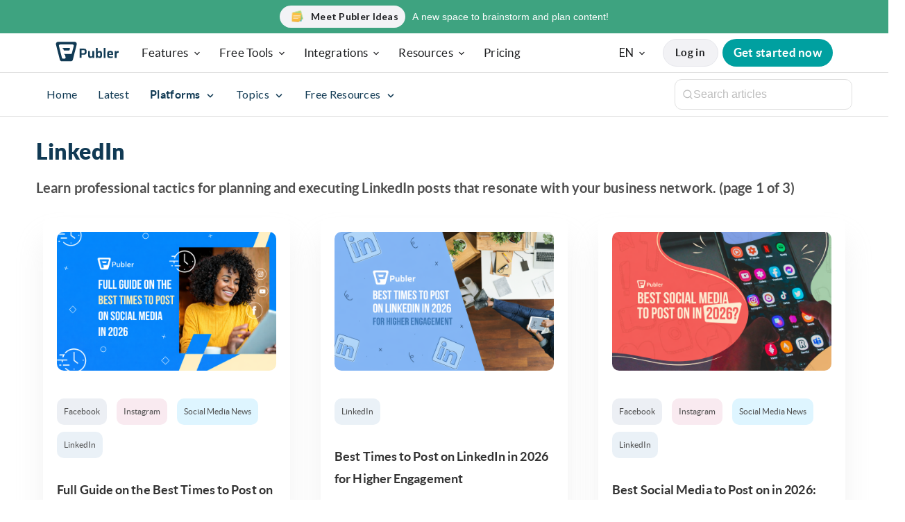

--- FILE ---
content_type: text/html; charset=UTF-8
request_url: https://publer.com/blog/platforms/linkedin/
body_size: 54414
content:
<!DOCTYPE html>
<html lang="en">
	<head>
        <meta charset="UTF-8" />
        <meta name="viewport" content="width=device-width, initial-scale=1.0" />
        <meta http-equiv="X-UA-Compatible" content="ie=edge" />
        <script type="text/javascript">
  WebFontConfig = {"google":{"families":["Lato:r,i,b,bi:latin,latin-ext"]},"api_url":"https:\/\/fonts-api.wp.com\/css"};
  (function() {
    var wf = document.createElement('script');
    wf.src = 'https://publer.com/blog/wp-content/mu-plugins/wpcomsh/vendor/automattic/custom-fonts/js/webfont.js';
    wf.type = 'text/javascript';
    wf.async = 'true';
    var s = document.getElementsByTagName('script')[0];
    s.parentNode.insertBefore(wf, s);
	})();
</script><style id="jetpack-custom-fonts-css"></style>
<link rel="alternate" hreflang="sq" href="https://publer.com/blog/sq/platformat/linkedin/" />
<link rel="alternate" hreflang="en" href="https://publer.com/blog/platforms/linkedin/" />
<link rel="alternate" hreflang="fr" href="https://publer.com/blog/fr/plateformes/linkedin/" />
<link rel="alternate" hreflang="de" href="https://publer.com/blog/de/plattformen/linkedin/" />
<link rel="alternate" hreflang="it" href="https://publer.com/blog/it/piattaforme/linkedin/" />
<link rel="alternate" hreflang="es" href="https://publer.com/blog/es/plataformas/linkedin/" />
<link rel="alternate" hreflang="x-default" href="https://publer.com/blog/platforms/linkedin/" />
<!-- Jetpack Site Verification Tags -->
<meta name="google-site-verification" content="3vjmqXR4uFxmwT_5jXbGJ8o0vkliAvYjsmjF0ehxM4I" />

<!-- Search Engine Optimization by Rank Math - https://rankmath.com/ -->
<title>Articles, Blogs, and Tips for LinkedIn | Publer</title>
<meta name="description" content="A collection of blogs and articles on professional tactics to help you plan and execute LinkedIn posts that resonate with your business network."/>
<meta name="robots" content="follow, index, max-snippet:-1, max-video-preview:-1, max-image-preview:large"/>
<link rel="canonical" href="https://publer.com/blog/platforms/linkedin/" />
<link rel="next" href="https://publer.com/blog/platforms/linkedin/page/2/" />
<meta property="og:locale" content="en_US" />
<meta property="og:type" content="article" />
<meta property="og:title" content="Articles, Blogs, and Tips for LinkedIn | Publer" />
<meta property="og:description" content="A collection of blogs and articles on professional tactics to help you plan and execute LinkedIn posts that resonate with your business network." />
<meta property="og:url" content="https://publer.com/blog/platforms/linkedin/" />
<meta property="og:site_name" content="Publer Blog" />
<meta property="article:publisher" content="https://www.facebook.com/publer" />
<meta property="og:image" content="https://i0.wp.com/blog.publer.com/wp-content/uploads/2022/07/banner.png" />
<meta property="og:image:secure_url" content="https://i0.wp.com/blog.publer.com/wp-content/uploads/2022/07/banner.png" />
<meta property="og:image:width" content="2000" />
<meta property="og:image:height" content="1047" />
<meta property="og:image:alt" content="Banner for the blog" />
<meta property="og:image:type" content="image/png" />
<meta name="twitter:card" content="summary_large_image" />
<meta name="twitter:title" content="Articles, Blogs, and Tips for LinkedIn | Publer" />
<meta name="twitter:description" content="A collection of blogs and articles on professional tactics to help you plan and execute LinkedIn posts that resonate with your business network." />
<meta name="twitter:site" content="@publer" />
<meta name="twitter:image" content="https://i0.wp.com/blog.publer.com/wp-content/uploads/2022/07/banner.png" />
<meta name="twitter:label1" content="Posts" />
<meta name="twitter:data1" content="66" />
<script type="application/ld+json" class="rank-math-schema">{"@context":"https://schema.org","@graph":[{"@type":"Organization","@id":"https://publer.com/blog/#organization","name":"Publer","url":"https://blog.publer.com","sameAs":["https://www.facebook.com/publer","https://twitter.com/publer"],"logo":{"@type":"ImageObject","@id":"https://publer.com/blog/#logo","url":"https://publer.com/blog/wp-content/uploads/2022/05/512px.png","contentUrl":"https://publer.com/blog/wp-content/uploads/2022/05/512px.png","caption":"Publer Blog","inLanguage":"en-US","width":"512","height":"512"}},{"@type":"WebSite","@id":"https://publer.com/blog/#website","url":"https://blog.publer.com","name":"Publer Blog","alternateName":"Publer","publisher":{"@id":"https://publer.com/blog/#organization"},"inLanguage":"en-US"},{"@type":"BreadcrumbList","@id":"https://publer.com/blog/platforms/linkedin/#breadcrumb","itemListElement":[{"@type":"ListItem","position":"1","item":{"@id":"https://blog.publer.com","name":"Home"}},{"@type":"ListItem","position":"2","item":{"@id":"https://publer.com/blog/platforms/linkedin/","name":"LinkedIn"}}]},{"@type":"CollectionPage","@id":"https://publer.com/blog/platforms/linkedin/#webpage","url":"https://publer.com/blog/platforms/linkedin/","name":"Articles, Blogs, and Tips for LinkedIn | Publer","isPartOf":{"@id":"https://publer.com/blog/#website"},"inLanguage":"en-US","breadcrumb":{"@id":"https://publer.com/blog/platforms/linkedin/#breadcrumb"}}]}</script>
<!-- /Rank Math WordPress SEO plugin -->

<link rel='dns-prefetch' href='//client.crisp.chat' />
<link rel='dns-prefetch' href='//stats.wp.com' />
<link rel='dns-prefetch' href='//www.googletagmanager.com' />
<link href='https://fonts.gstatic.com' crossorigin rel='preconnect' />
<link rel='preconnect' href='//i0.wp.com' />
<link rel='preconnect' href='//c0.wp.com' />
<link rel="alternate" type="application/rss+xml" title="Publer&#039;s Blog &raquo; LinkedIn Category Feed" href="https://publer.com/blog/platforms/linkedin/feed/" />
<style id='wp-img-auto-sizes-contain-inline-css' type='text/css'>
img:is([sizes=auto i],[sizes^="auto," i]){contain-intrinsic-size:3000px 1500px}
/*# sourceURL=wp-img-auto-sizes-contain-inline-css */
</style>
<link rel='stylesheet' id='embed-pdf-viewer-css' href='https://publer.com/blog/wp-content/plugins/embed-pdf-viewer/css/embed-pdf-viewer.css?ver=2.4.6' type='text/css' media='screen' />
<style id='wp-emoji-styles-inline-css' type='text/css'>

	img.wp-smiley, img.emoji {
		display: inline !important;
		border: none !important;
		box-shadow: none !important;
		height: 1em !important;
		width: 1em !important;
		margin: 0 0.07em !important;
		vertical-align: -0.1em !important;
		background: none !important;
		padding: 0 !important;
	}
/*# sourceURL=wp-emoji-styles-inline-css */
</style>
<link rel='stylesheet' id='wp-block-library-css' href='https://publer.com/blog/wp-content/plugins/gutenberg/build/styles/block-library/style.css?ver=22.2.0' type='text/css' media='all' />
<style id='wp-block-library-inline-css' type='text/css'>
.has-text-align-justify{text-align:justify;}

/*# sourceURL=wp-block-library-inline-css */
</style>
<style id='classic-theme-styles-inline-css' type='text/css'>
/*! This file is auto-generated */
.wp-block-button__link{color:#fff;background-color:#32373c;border-radius:9999px;box-shadow:none;text-decoration:none;padding:calc(.667em + 2px) calc(1.333em + 2px);font-size:1.125em}.wp-block-file__button{background:#32373c;color:#fff;text-decoration:none}
/*# sourceURL=/wp-includes/css/classic-themes.min.css */
</style>
<link rel='stylesheet' id='coblocks-extensions-css' href='https://publer.com/blog/wp-content/plugins/coblocks/dist/style-coblocks-extensions.css?ver=3.1.16' type='text/css' media='all' />
<link rel='stylesheet' id='coblocks-animation-css' href='https://publer.com/blog/wp-content/plugins/coblocks/dist/style-coblocks-animation.css?ver=2677611078ee87eb3b1c' type='text/css' media='all' />
<link rel='stylesheet' id='ye_dynamic-css' href='https://publer.com/blog/wp-content/plugins/youtube-embed/css/main.min.css?ver=5.4' type='text/css' media='all' />
<link rel='stylesheet' id='dashicons-css' href='https://c0.wp.com/c/6.9/wp-includes/css/dashicons.min.css' type='text/css' media='all' />
<link rel='stylesheet' id='wp-components-css' href='https://publer.com/blog/wp-content/plugins/gutenberg/build/styles/components/style.css?ver=22.2.0' type='text/css' media='all' />
<link rel='stylesheet' id='godaddy-styles-css' href='https://publer.com/blog/wp-content/plugins/coblocks/includes/Dependencies/GoDaddy/Styles/build/latest.css?ver=2.0.2' type='text/css' media='all' />
<link rel='stylesheet' id='publer-style-css' href='https://publer.com/blog/wp-content/themes/PublerTheme/style.css?ver=6.9' type='text/css' media='all' />
<link rel='stylesheet' id='publer-main-style-css' href='https://publer.com/blog/wp-content/themes/PublerTheme/dist/css/style.css?ver=20251227' type='text/css' media='all' />
<style id='rocket-lazyload-inline-css' type='text/css'>
.rll-youtube-player{position:relative;padding-bottom:56.23%;height:0;overflow:hidden;max-width:100%;}.rll-youtube-player:focus-within{outline: 2px solid currentColor;outline-offset: 5px;}.rll-youtube-player iframe{position:absolute;top:0;left:0;width:100%;height:100%;z-index:100;background:0 0}.rll-youtube-player img{bottom:0;display:block;left:0;margin:auto;max-width:100%;width:100%;position:absolute;right:0;top:0;border:none;height:auto;-webkit-transition:.4s all;-moz-transition:.4s all;transition:.4s all}.rll-youtube-player img:hover{-webkit-filter:brightness(75%)}.rll-youtube-player .play{height:100%;width:100%;left:0;top:0;position:absolute;background:url(https://publer.com/blog/wp-content/plugins/wp-rocket/assets/img/youtube.png) no-repeat center;background-color: transparent !important;cursor:pointer;border:none;}
/*# sourceURL=rocket-lazyload-inline-css */
</style>
<style id='jetpack-global-styles-frontend-style-inline-css' type='text/css'>
:root { --font-headings: unset; --font-base: unset; --font-headings-default: -apple-system,BlinkMacSystemFont,"Segoe UI",Roboto,Oxygen-Sans,Ubuntu,Cantarell,"Helvetica Neue",sans-serif; --font-base-default: -apple-system,BlinkMacSystemFont,"Segoe UI",Roboto,Oxygen-Sans,Ubuntu,Cantarell,"Helvetica Neue",sans-serif;}
/*# sourceURL=jetpack-global-styles-frontend-style-inline-css */
</style>
<script type="text/javascript" id="wpml-cookie-js-extra">
/* <![CDATA[ */
var wpml_cookies = {"wp-wpml_current_language":{"value":"en","expires":1,"path":"/"}};
var wpml_cookies = {"wp-wpml_current_language":{"value":"en","expires":1,"path":"/"}};
//# sourceURL=wpml-cookie-js-extra
/* ]]> */
</script>
<script type="text/javascript" src="https://publer.com/blog/wp-content/plugins/sitepress-multilingual-cms/res/js/cookies/language-cookie.js?ver=486900" id="wpml-cookie-js" defer="defer" data-wp-strategy="defer"></script>
<script type="text/javascript" id="jetpack-mu-wpcom-settings-js-before">
/* <![CDATA[ */
var JETPACK_MU_WPCOM_SETTINGS = {"assetsUrl":"https://publer.com/blog/wp-content/mu-plugins/wpcomsh/jetpack_vendor/automattic/jetpack-mu-wpcom/src/build/"};
//# sourceURL=jetpack-mu-wpcom-settings-js-before
/* ]]> */
</script>
<script type="text/javascript" src="https://publer.com/blog/wp-content/themes/PublerTheme/src/js/jquery.js" id="publer-jquery-js-js"></script>
<script type="text/javascript" src="https://publer.com/blog/wp-content/themes/PublerTheme/src/js/main.js?ver=20251227" id="publer-main-js-js"></script>
<script type="text/javascript" src="https://c0.wp.com/c/6.9/wp-includes/js/jquery/jquery.min.js" id="jquery-core-js"></script>
<script type="text/javascript" src="https://c0.wp.com/c/6.9/wp-includes/js/jquery/jquery-migrate.min.js" id="jquery-migrate-js"></script>
<script type="text/javascript" id="loadmore_script-js-extra">
/* <![CDATA[ */
var loadmore_params = {"ajaxurl":"https://publer.com/blog/wp-admin/admin-ajax.php"};
//# sourceURL=loadmore_script-js-extra
/* ]]> */
</script>
<script type="text/javascript" src="https://publer.com/blog/wp-content/themes/PublerTheme/src/js/ajax.js?ver=6.9" id="loadmore_script-js"></script>
<link rel="EditURI" type="application/rsd+xml" title="RSD" href="https://publer.com/blog/xmlrpc.php?rsd" />

<meta name="generator" content="WPML ver:4.8.6 stt:48,1,4,3,27,2;" />
<meta name="generator" content="Site Kit by Google 1.170.0" /> <style> #h5vpQuickPlayer { width: 100%; max-width: 100%; margin: 0 auto; } </style> <script id='pixel-script-poptin' src='https://cdn.popt.in/pixel.js?id=a665f085b67b9' async='true'></script> 	<style>img#wpstats{display:none}</style>
		<!-- There is no amphtml version available for this URL. -->
<!-- Google Tag Manager snippet added by Site Kit -->
<script type="text/javascript">
/* <![CDATA[ */

			( function( w, d, s, l, i ) {
				w[l] = w[l] || [];
				w[l].push( {'gtm.start': new Date().getTime(), event: 'gtm.js'} );
				var f = d.getElementsByTagName( s )[0],
					j = d.createElement( s ), dl = l != 'dataLayer' ? '&l=' + l : '';
				j.async = true;
				j.src = 'https://www.googletagmanager.com/gtm.js?id=' + i + dl;
				f.parentNode.insertBefore( j, f );
			} )( window, document, 'script', 'dataLayer', 'GTM-MPSSQJQ' );
			
/* ]]> */
</script>

<!-- End Google Tag Manager snippet added by Site Kit -->
<style id="uagb-style-conditional-extension">@media (min-width: 1025px){body .uag-hide-desktop.uagb-google-map__wrap,body .uag-hide-desktop{display:none !important}}@media (min-width: 768px) and (max-width: 1024px){body .uag-hide-tab.uagb-google-map__wrap,body .uag-hide-tab{display:none !important}}@media (max-width: 767px){body .uag-hide-mob.uagb-google-map__wrap,body .uag-hide-mob{display:none !important}}</style><link rel="icon" href="https://i0.wp.com/blog.publer.com/wp-content/uploads/2024/01/cropped-android-chrome-512x512-1.png?fit=32%2C32&#038;ssl=1" sizes="32x32" />
<link rel="icon" href="https://i0.wp.com/blog.publer.com/wp-content/uploads/2024/01/cropped-android-chrome-512x512-1.png?fit=192%2C192&#038;ssl=1" sizes="192x192" />
<link rel="apple-touch-icon" href="https://i0.wp.com/blog.publer.com/wp-content/uploads/2024/01/cropped-android-chrome-512x512-1.png?fit=180%2C180&#038;ssl=1" />
<meta name="msapplication-TileImage" content="https://i0.wp.com/blog.publer.com/wp-content/uploads/2024/01/cropped-android-chrome-512x512-1.png?fit=270%2C270&#038;ssl=1" />
<style type="text/css" id="wp-custom-css">.btn.gray {
    text-wrap-mode: nowrap;
}</style><noscript><style id="rocket-lazyload-nojs-css">.rll-youtube-player, [data-lazy-src]{display:none !important;}</style></noscript>    </head>
    <body class="archive category category-linkedin category-696389374 wp-custom-logo wp-theme-PublerTheme">
		
<!-- Start cookieyes banner --> 
	<script id="cookieyes" type="text/javascript" src="https://cdn-cookieyes.com/client_data/204a30a284daebe1878619a2/script.js"></script>
<!-- End cookieyes banner -->

<style>
	#xmas-banner.xmas-banner .xmas-offer{
		background: rgb(243, 243, 246);
	}
	@media (max-width: 768px) {
  #xmas-banner.xmas-banner .xmas-offer {
    height: auto !important;
    padding: 0 !important;
    background: transparent !important;
    width: auto !important;
    margin: 0 !important;
  }

  #xmas-banner.xmas-banner .xmas-offer img {
    margin: 0 !important;
  }
}
  #navbar nav > ul > li.has-sub > div.menu .link__subtitle, #navbar.on-scroll nav > ul > li.has-sub > div.menu .link__subtitle {
    color: #1c1d1f;
    font-weight: 700;
    margin: 0 0 4px 12px;
    font-size: 14px;
    line-height: normal;
    margin-left: 60px;  
  }

  #navbar nav > ul > li.has-sub > div.menu .link__description,
  #navbar.on-scroll nav > ul > li.has-sub > div.menu .link__description {
    color: #323335;
    font-size: 14px;
    line-height: normal;
    margin-left: 60px;
	  display: inline-block;
  }

  #navbar nav > ul > li.has-sub > div.menu svg,
  #navbar.on-scroll nav > ul > li.has-sub > div.menu svg {
    color: #1c1d1f !important;
  }

  #navbar nav > ul > li.has-sub > div.menu .menu__link,
  #navbar.on-scroll nav > ul > li.has-sub > div.menu .menu__link {
    display: flex;
    flex-direction: column;
    justify-content: center;
    padding: 8px 12px;
    margin-right: 45px;
    position: relative;
    height: 100%;
  }

  #navbar nav > ul > li.has-sub > div.menu .menu__link:hover,
  #navbar.on-scroll nav > ul > li.has-sub > div.menu .menu__link:hover {
    background-color: #fafafa;
  }

  #navbar nav > ul > li.has-sub > div.menu > a,
  #navbar.on-scroll nav > ul > li.has-sub > div.menu > a {
    display: flex;
    flex-direction: column;
    justify-content: center;
    max-width: 100%;
	padding: 12px 0;
    position: relative;
    height: 100%;
	margin-bottom: 5px !important;
  }

  #navbar nav > ul > li.has-sub > div.menu > a > svg,
  #navbar.on-scroll nav > ul > li.has-sub > div.menu > a > svg {
    display: flex;
    align-items: center;
    justify-content: center;
    padding: 11px;
    position: absolute;
    top: 50%;
    transform: translateY(-50%);
    width: 48px;
    height: 48px;
    min-width: 48px;
    min-height: 48px;
    border-radius: 8px;
    margin: 0;
    background: #f8fcff;
    border: 1px solid #e6e7ec;
  }
	
	#navbar nav > ul > li.has-sub > div.menu > a > div,
  #navbar.on-scroll nav > ul > li.has-sub > div.menu > a > div {
	  display: flex;
	  flex-direction: column;
	}

  #navbar nav > ul > li.has-sub > div.menu > a:hover,
  #navbar.on-scroll nav > ul > li.has-sub > div.menu > a:hover {
    background-color: #fafafa;
  }
	
	nav > ul > li.has-sub > div.menu {
	 padding: 0 !important; 
	}
	
	
	@media (min-width: 1200px) {
	#navbar .container > header,
	#navbar.on-scroll .container > header {
		display: flex;
		gap: 10px;
		width: 100%;
	}

	#navbar,
	#navbar.on-scroll,
	.xmas-banner {
		letter-spacing: normal;
	}

	#navbar .container,
	#navbar.on-scroll .container,
	.xmas-banner .container {
		max-width: 1440px;
		padding: 8px 80px;
		display: flex;
		margin: 0 auto;
		gap: 10px;
	}

	#navbar nav,
	#navbar.on-scroll nav,
	.xmas-banner nav {
		margin: 0;
	}

	#navbar header .main-logo,
	#navbar.on-scroll header .main-logo,
	.xmas-banner header .main-logo {
		display: inline-flex;
		align-items: center;
		margin: auto 20px auto 0;
		position: relative;
		top: -2px;
		height: max-content;
		padding: 0;
	}

	#navbar header .main-logo img,
	#navbar.on-scroll header .main-logo img,
	.xmas-banner header .main-logo img {
		height: 30px;
		width: auto;
		object-fit: contain;
	}

	#navbar header > nav > ul,
	#navbar.on-scroll header > nav > ul,
	.xmas-banner header > nav > ul {
		gap: 10px;
		margin: auto 0;
	}

	#navbar header > nav > ul > li > a,
	#navbar.on-scroll header > nav > ul > li > a,
	.xmas-banner header > nav > ul > li > a {
		font-size: 16.7px;
		color: #1c1d1f;
		padding: 0 12px;
		margin: auto 0;
		position: relative;
	}

	#navbar header > nav > ul > li > a > svg,
	#navbar.on-scroll header > nav > ul > li > a > svg,
	.xmas-banner header > nav > ul > li > a > svg {
		width: 16px;
		height: 16px;
		margin-left: 4px;
		transform: scale(0.75);
		position: relative;
		top: 0.5px;
	}

	#navbar header > nav > ul > li > a > svg path,
	#navbar.on-scroll header > nav > ul > li > a > svg path,
	.xmas-banner header > nav > ul > li > a > svg path {
		stroke: #1c1d1f;
	}

	#navbar #login-button,
	#navbar.on-scroll #login-button,
	.xmas-banner #login-button {
		height: 40px;
		top: 0;
		padding: 0 !important;
	}

	#navbar #login-button a,
	#navbar.on-scroll #login-button a,
	.xmas-banner #login-button a {
		min-width: 80px;
		height: 40px;
		padding: 8px 12px;
		background: #f2f2f5;
		border: 1px solid #e6e7ec;
		border-radius: 40px;
		font-weight: 700;
		font-size: 14.5px;
		color: #1c1d1f;
		transition: all 250ms linear;
		display: inline-flex;
		align-items: center;
		justify-content: center;
		position: relative;
		right: -2px;
	}

	#navbar #login-button a:hover:not(.is-disable),
	#navbar #login-button a:focus:not(.is-disable),
	#navbar.on-scroll #login-button a:hover:not(.is-disable),
	#navbar.on-scroll #login-button a:focus:not(.is-disable),
	.xmas-banner #login-button a:hover:not(.is-disable),
	.xmas-banner #login-button a:focus:not(.is-disable) {
		border-color: #1c1d1f;
	}

	#navbar #login-button svg,
	#navbar.on-scroll #login-button svg,
	.xmas-banner #login-button svg {
		display: none;
	}

	#navbar .authentication-wrapper,
	#navbar.on-scroll .authentication-wrapper,
	.xmas-banner .authentication-wrapper {
		margin-left: 10px;
		gap: 0;
	}

	#navbar #signup-button,
	#navbar.on-scroll #signup-button,
	.xmas-banner #signup-button,
	#navbar #continue-button,
	#navbar.on-scroll #continue-button,
	.xmas-banner #continue-button {
		height: 40px;
		top: 0;
		padding: 0 !important;
		background: none !important;
		border: none !important;
	}

	#navbar #signup-button .button,
	#navbar.on-scroll #signup-button .button,
	.xmas-banner #signup-button .button,
	#navbar #continue-button .button,
	#navbar.on-scroll #continue-button .button,
	.xmas-banner #continue-button .button,
	#navbar #signup-button a,
	#navbar.on-scroll #signup-button a,
	.xmas-banner #signup-button a,
	#navbar #continue-button a,
	#navbar.on-scroll #continue-button a,
	.xmas-banner #continue-button a {
		min-width: 127px;
		height: 40px;
		padding: 8px 16px;
		background: #00a0a0;
		color: #fff !important;
		font-size: 16.7px;
		font-weight: 700;
		border: none;
		border-radius: 40px;
		box-shadow: none;
		display: inline-flex;
		align-items: center;
		justify-content: center;
	}

	#navbar #signup-button a:hover:not(.is-disable),
	#navbar #signup-button a:focus:not(.is-disable),
	#navbar #signup-button .button:hover:not(.is-disable),
	#navbar #signup-button .button:focus:not(.is-disable),
	#navbar #continue-button a:hover:not(.is-disable),
	#navbar #continue-button a:focus:not(.is-disable),
	#navbar #continue-button .button:hover:not(.is-disable),
	#navbar #continue-button .button:focus:not(.is-disable),
	.xmas-banner #signup-button a:hover:not(.is-disable),
	.xmas-banner #signup-button a:focus:not(.is-disable),
	.xmas-banner #continue-button a:hover:not(.is-disable),
	.xmas-banner #continue-button a:focus:not(.is-disable) {
		background: #016969;
		color: #fff;
	}
	/* } */
		
		#navbar nav > ul > li.has-sub > div.menu,
	#navbar.on-scroll nav > ul > li.has-sub > div.menu {
		padding: 4px;
		display: grid;
		grid-template-columns: repeat(2, minmax(368px, 1fr));
		gap: 4px;
		grid-template-rows: auto;
		top: 38px;
		width: max-content;
		animation: none;
		transform: none !important;
		transition: all var(--base-transition-timing) linear;
		padding-left: 0 !important;
	}
		
		#submenu nav > ul > li.has-sub > div.menu:not(.languages) {
			padding: 20px !important;
		}
		
		#navbar nav > ul > li.has-sub > #free-tools.menu,
	#navbar.on-scroll nav > ul > li.has-sub > #free-tools.menu {
		grid-template-columns: repeat(3, minmax(320px, 1fr));
	}
		
		#navbar nav > ul > li.has-sub > div.menu > a,
	#navbar.on-scroll nav > ul > li.has-sub > div.menu > a {  
		max-width: 330px;
		padding: 12px;
	}
		
			#navbar nav > ul > li.has-sub > .free-tools.menu > a,
	#navbar.on-scroll nav > ul > li.has-sub > .free-tools.menu > a {
		max-width: 320px;
	}
		
		.languages.menu {
			gap: 0px !important;
			width: 67px !important;
			grid-template-columns: unset !important;
			flex-direction: column !important;
			padding: 0px !important;
			top: 38px !important;
		}
		
		.languages.menu > a {
			height: 32px !important;
			margin: 4px 8px !important;
			align-items: center !important;
			text-align: center !important;
		}
		
		.languages-toggler {
			margin-right: 20px;
		}
		
		.languages-toggler a {
			font-family: 'Lato' !important;
			padding: 0 !important;
			display: flex;
			gap: 4px;
		}
		
		.languages-toggler a > svg{
			margin: unset !important;
			margin-top: -2px !important;
		}
		
		#all-free-tools a, #all-features a {
			padding: 8px;	
		}
	}
	
	@media (max-width: 1201px) {
		.languages-toggler {
			display: none !important;
		}
	}

	body header.xmas-banner {
		margin: 0 auto;
		background-color: #3ea380 !important;
		font-family: Inter, 'Inter Placeholder', sans-serif;
	}

	body header.xmas-banner * {
	font-size: 14px;
	line-height: 16px;
	font-weight: 400;
	}

	body #submenu {
		top: 0;
	}

	body #submenu.on-scroll__up {
		top: 56px;
	}

	@media (max-width: 1200px) {
		body #submenu.on-scroll__up {
			top: 50px;
		}
	}
	
	#all-free-tools, #all-features {
		border-top: 1px solid rgb(242, 242, 242); 
		grid-column: span 3 / span 3;
	}
	
	#all-features {
		grid-column: span 2 / span 2;
	}
	
	#all-free-tools a, #all-features a {
		font-weight: 700;
		padding: 8px 12px;
		color: rgb(28, 29, 31) !important;
		width: max-content;
	}
	
	#all-free-tools a:hover, #all-features a:hover {
		background: unset;
	}
	
	#all-free-tools svg, #all-features svg {
		display: inline !important;	
		top: 2px;
		width: max-content !important;
		margin: 0;
		margin-left: 0.25rem;
	}
	.publer-banner-gif{
		width: 30px;
		height: 30px;
	}

</style>

<header class="xmas-banner flex items-center justify-center" id="xmas-banner">
	<a aria-label="New Features" type="button" classname="w-full flex items-center justify-center h-full" href="/blog/plan-collaborate-and-turn-ideas-into-posts-in-one-place-with-publer/" style="width: 100%; height: 100%; display: flex; justify-content: center;">
		<div class="flex items-center">
<!-- 			<div class="pulse-container"> -->
<!-- 				<div class="pulse-ring"></div>
				<div class="pulse-circle"></div> -->
<!-- 							<img src="https://cdn.publer.com/bluesky.svg" alt="threads" height="30" width="30"> -->
<!-- 			</div> -->
		
			<span class="xmas-offer flex items-center">
<!-- 				<span class="has-margin-right-10">📊</span> -->
				<img
								src="https://cdn.publer.com/brand/ideas-banner.gif"
								alt="Publer Ideas"
					 class="publer-banner-gif"
								width={30}
								height={30}
							/>
				<p class="hiddenXS" style="color: rgb(28, 29, 32);">Meet Publer Ideas</p>
			</span>
		
			<button type="button" class="button is-text sign-up">
				<span class="banner-text">
					<span class="hiddenXS">A new space to brainstorm and plan content!</span>	
					<span class="hidden shownMD">Meet Publer Ideas</span>	
				</span>
			</button>
		</div>
	</a>
</header>

<div id="navbar">
	<div class="container">
		<header>
							<a href="/" class="logo main-logo">
					<img src="https://cdn.publer.com/brand/logos/logo-dark.svg" width="120" alt="Logo">
				</a>
						
			<div class="mobile-menubar">
				<div class="has-sub mobile-language">
					<a href="#">
						EN						<svg width="14" height="14" viewBox="0 0 18 18" fill="none" xmlns="http://www.w3.org/2000/svg">
							<path d="M4.5 6.75L9 11.25L13.5 6.75" stroke="currentColor" stroke-width="2" stroke-linecap="round" stroke-linejoin="round"></path>
						</svg>
					</a>

					<div class="menu menu-global languages">
													<a href="https://publer.com/blog/de/plattformen/linkedin/">
								DE							</a>
													<a href="https://publer.com/blog/en/platforms/linkedin">
								EN							</a>
													<a href="https://publer.com/blog/es/plataformas/linkedin/">
								ES							</a>
													<a href="https://publer.com/blog/fr/plateformes/linkedin/">
								FR							</a>
													<a href="https://publer.com/blog/it/piattaforme/linkedin/">
								IT							</a>
													<a href="https://publer.com/blog/sq/platformat/linkedin/">
								SQ							</a>
											</div>
				</div>

				<div class="menubar">
					<a href="#">
						<span></span>
						<span></span>
						<span></span>
					</a>
				</div>
			</div>

			<nav>
				<ul>
					<li class="has-sub">
						<a href="#">
							<div class="features-container">Features</div>
							<svg class="ml-2" width="18" height="18" viewBox="0 0 18 18" fill="none" xmlns="http://www.w3.org/2000/svg"><path d="M4.5 6.75L9 11.25L13.5 6.75" stroke="#113A54" stroke-width="2" stroke-linecap="round" stroke-linejoin="round"></path></svg>
						</a>
						<div class="menu" id="features">
							<a href="/features/ai-assist">
								<svg xmlns="http://www.w3.org/2000/svg" width="24" height="24" fill="currentColor" viewBox="0 0 256 256"><rect width="256" height="256" fill="none"></rect><path d="M138.7,175.5l-19.2,52.1a8,8,0,0,1-15,0L85.3,175.5a8.1,8.1,0,0,0-4.8-4.8L28.4,151.5a8,8,0,0,1,0-15l52.1-19.2a8.1,8.1,0,0,0,4.8-4.8l19.2-52.1a8,8,0,0,1,15,0l19.2,52.1a8.1,8.1,0,0,0,4.8,4.8l52.1,19.2a8,8,0,0,1,0,15l-52.1,19.2A8.1,8.1,0,0,0,138.7,175.5Z" fill="none" stroke="currentColor" stroke-linecap="round" stroke-linejoin="round" stroke-width="16"></path><line x1="176" y1="16" x2="176" y2="64" fill="none" stroke="currentColor" stroke-linecap="round" stroke-linejoin="round" stroke-width="16"></line><line x1="200" y1="40" x2="152" y2="40" fill="none" stroke="currentColor" stroke-linecap="round" stroke-linejoin="round" stroke-width="16"></line><line x1="224" y1="72" x2="224" y2="104" fill="none" stroke="currentColor" stroke-linecap="round" stroke-linejoin="round" stroke-width="16"></line><line x1="240" y1="88" x2="208" y2="88" fill="none" stroke="currentColor" stroke-linecap="round" stroke-linejoin="round" stroke-width="16"></line></svg>
								<div>
									<p class="link__subtitle">AI Assistant</p>
									<p class="link__description">Generate engaging content with the power of artificial intelligence</p>
								</div>
							</a>
							<a href="/features/explore">
								<svg xmlns="http://www.w3.org/2000/svg" width="24" height="24" fill="currentColor" viewBox="0 0 256 256"><path d="M128,24A104,104,0,1,0,232,128,104.11,104.11,0,0,0,128,24Zm0,192a88,88,0,1,1,88-88A88.1,88.1,0,0,1,128,216ZM172.42,72.84l-64,32a8.05,8.05,0,0,0-3.58,3.58l-32,64A8,8,0,0,0,80,184a8.1,8.1,0,0,0,3.58-.84l64-32a8.05,8.05,0,0,0,3.58-3.58l32-64a8,8,0,0,0-10.74-10.74ZM138,138,97.89,158.11,118,118l40.15-20.07Z"></path></svg>
								<div>
									<p class="link__subtitle">Explore</p>
									<p class="link__description">Discover and share the latest trending content and news</p>
								</div>
							</a>
							<a href="/features/curate-posts">
								<svg xmlns="http://www.w3.org/2000/svg" width="24" height="24" fill="currentColor" viewBox="0 0 256 256"><path d="M176,160a39.89,39.89,0,0,0-28.62,12.09l-46.1-29.63a39.8,39.8,0,0,0,0-28.92l46.1-29.63a40,40,0,1,0-8.66-13.45l-46.1,29.63a40,40,0,1,0,0,55.82l46.1,29.63A40,40,0,1,0,176,160Zm0-128a24,24,0,1,1-24,24A24,24,0,0,1,176,32ZM64,152a24,24,0,1,1,24-24A24,24,0,0,1,64,152Zm112,72a24,24,0,1,1,24-24A24,24,0,0,1,176,224Z"></path></svg>
								<div>
									<p class="link__subtitle">Cross-Posting</p>
									<p class="link__description">Create, customize, and preview social media posts in real-time</p>
								</div>
							</a>
							<a href="https://publer.com/features/rss-feed">
								<svg xmlns="http://www.w3.org/2000/svg" width="24" height="24" viewBox="0 0 24 24" fill="none" stroke="currentColor" stroke-width="2" stroke-linecap="round" stroke-linejoin="round"><path d="M4 11a9 9 0 0 1 9 9"></path><path d="M4 4a16 16 0 0 1 16 16"></path><circle cx="5" cy="19" r="1"></circle></svg>
								<div>
									<p class="link__subtitle">RSS Feeds</p>
									<p class="link__description">Automate new posts from your favorite RSS feeds</p>
								</div>
							</a>
							<a href="/features/calendar-view">
								<svg xmlns="http://www.w3.org/2000/svg" width="18" height="18" viewBox="0 0 24 24" fill="none" stroke="currentColor" stroke-width="2" stroke-linecap="round" stroke-linejoin="round">
									<rect x="3" y="4" width="18" height="18" rx="2" ry="2"></rect><line x1="16" y1="2" x2="16" y2="6"></line><line x1="8" y1="2" x2="8" y2="6"></line><line x1="3" y1="10" x2="21" y2="10"></line>
								</svg>
								<div>
									<p class="link__subtitle">Calendar Planner</p>
									<p class="link__description">Plan, organize and schedule all upcoming social media posts</p>
								</div>
							</a>
							<a href="/features/media-integrations">
								<svg xmlns="http://www.w3.org/2000/svg" width="24" height="24" fill="currentColor" viewBox="0 0 256 256"><path d="M216,40H40A16,16,0,0,0,24,56V200a16,16,0,0,0,16,16H216a16,16,0,0,0,16-16V56A16,16,0,0,0,216,40Zm0,16V158.75l-26.07-26.06a16,16,0,0,0-22.63,0l-20,20-44-44a16,16,0,0,0-22.62,0L40,149.37V56ZM40,172l52-52,80,80H40Zm176,28H194.63l-36-36,20-20L216,181.38V200ZM144,100a12,12,0,1,1,12,12A12,12,0,0,1,144,100Z"></path></svg>
								<div>
									<p class="link__subtitle">Media Integrations</p>
									<p class="link__description">Design from scratch and organize all visual content</p>
								</div>
							</a>
							<a href="/features/bulk-scheduling">
								<svg xmlns="http://www.w3.org/2000/svg" width="24" height="24" viewBox="0 0 24 24" fill="none" stroke="currentColor" stroke-width="2" stroke-linecap="round" stroke-linejoin="round"><polygon points="12 2 2 7 12 12 22 7 12 2"></polygon><polyline points="2 17 12 22 22 17"></polyline><polyline points="2 12 12 17 22 12"></polyline></svg>
								<div>
									<p class="link__subtitle">Bulk Scheduling</p>
									<p class="link__description">Schedule up to 500 posts at once with a CSV file or other bulk options</p>
								</div>
							</a>
							<a href="/features/recycling">
								<svg xmlns="http://www.w3.org/2000/svg" width="24" height="24" fill="currentColor" viewBox="0 0 256 256"><path d="M224,48V96a8,8,0,0,1-8,8H168a8,8,0,0,1,0-16h28.69L182.06,73.37a79.56,79.56,0,0,0-56.13-23.43h-.45A79.52,79.52,0,0,0,69.59,72.71,8,8,0,0,1,58.41,61.27a96,96,0,0,1,135,.79L208,76.69V48a8,8,0,0,1,16,0ZM186.41,183.29a80,80,0,0,1-112.47-.66L59.31,168H88a8,8,0,0,0,0-16H40a8,8,0,0,0-8,8v48a8,8,0,0,0,16,0V179.31l14.63,14.63A95.43,95.43,0,0,0,130,222.06h.53a95.36,95.36,0,0,0,67.07-27.33,8,8,0,0,0-11.18-11.44Z"></path></svg>
								<div>
									<p class="link__subtitle">Recycling</p>
									<p class="link__description">Save time and repurpose your best performing content</p>
								</div>
							</a>
							<a href="/features/workspaces">
								<svg xmlns="http://www.w3.org/2000/svg" width="24" height="24" fill="currentColor" viewBox="0 0 256 256"><path d="M117.25,157.92a60,60,0,1,0-66.5,0A95.83,95.83,0,0,0,3.53,195.63a8,8,0,1,0,13.4,8.74,80,80,0,0,1,134.14,0,8,8,0,0,0,13.4-8.74A95.83,95.83,0,0,0,117.25,157.92ZM40,108a44,44,0,1,1,44,44A44.05,44.05,0,0,1,40,108Zm210.14,98.7a8,8,0,0,1-11.07-2.33A79.83,79.83,0,0,0,172,168a8,8,0,0,1,0-16,44,44,0,1,0-16.34-84.87,8,8,0,1,1-5.94-14.85,60,60,0,0,1,55.53,105.64,95.83,95.83,0,0,1,47.22,37.71A8,8,0,0,1,250.14,206.7Z"></path></svg>
								<div>
									<p class="link__subtitle">Workspaces</p>
									<p class="link__description">Collaborate with members and clients to manage multiple brands</p>
								</div>
							</a>
							<a href="/features/link-in-bio">
								<svg xmlns="http://www.w3.org/2000/svg" width="24" height="24" viewBox="0 0 24 24" fill="none" stroke="currentColor" stroke-width="2" stroke-linecap="round" stroke-linejoin="round"><path d="M10 13a5 5 0 0 0 7.54.54l3-3a5 5 0 0 0-7.07-7.07l-1.72 1.71"></path><path d="M14 11a5 5 0 0 0-7.54-.54l-3 3a5 5 0 0 0 7.07 7.07l1.71-1.71"></path></svg>
								<div>
									<p class="link__subtitle">Link in Bio</p>
									<p class="link__description">Drive sales with your custom link-in-bio page for Instagram</p>
								</div>
							</a>
							<a href="/features/analytics">
								<svg xmlns="http://www.w3.org/2000/svg" width="24" height="24" fill="currentColor" viewBox="0 0 256 256"><path d="M232,208a8,8,0,0,1-8,8H32a8,8,0,0,1-8-8V48a8,8,0,0,1,16,0v94.37L90.73,98a8,8,0,0,1,10.07-.38l58.81,44.11L218.73,90a8,8,0,1,1,10.54,12l-64,56a8,8,0,0,1-10.07.38L96.39,114.29,40,163.63V200H224A8,8,0,0,1,232,208Z"></path></svg>
								<div>
									<p class="link__subtitle">In-Depth Analytics</p>
									<p class="link__description">Make data-driven decisions using powerful social media analytics</p>
								</div>
							</a>
							<a href="/features/browser-extension">
								<svg xmlns="http://www.w3.org/2000/svg" width="24" height="24" fill="currentColor" viewBox="0 0 256 256"><path d="M220.27,158.54a8,8,0,0,0-7.7-.46,20,20,0,1,1,0-36.16A8,8,0,0,0,224,114.69V72a16,16,0,0,0-16-16H171.78a35.36,35.36,0,0,0,.22-4,36.11,36.11,0,0,0-11.36-26.24,36,36,0,0,0-60.55,23.62,36.56,36.56,0,0,0,.14,6.62H64A16,16,0,0,0,48,72v32.22a35.36,35.36,0,0,0-4-.22,36.12,36.12,0,0,0-26.24,11.36,35.7,35.7,0,0,0-9.69,27,36.08,36.08,0,0,0,33.31,33.6,35.68,35.68,0,0,0,6.62-.14V208a16,16,0,0,0,16,16H208a16,16,0,0,0,16-16V165.31A8,8,0,0,0,220.27,158.54ZM208,208H64V165.31a8,8,0,0,0-11.43-7.23,20,20,0,1,1,0-36.16A8,8,0,0,0,64,114.69V72h46.69a8,8,0,0,0,7.23-11.43,20,20,0,1,1,36.16,0A8,8,0,0,0,161.31,72H208v32.23a35.68,35.68,0,0,0-6.62-.14A36,36,0,0,0,204,176a35.36,35.36,0,0,0,4-.22Z"></path></svg>
								<div>
									<p class="link__subtitle">Browser Extension</p>
									<p class="link__description">Create & schedule new social media posts from any website</p>
								</div>
							</a>
							
							<div id="all-features">
								<a href="/plans">
									View All Features									<svg xmlns="http://www.w3.org/2000/svg" width="1em" height="1em" fill="currentColor" viewBox="0 0 256 256"><path d="M224.49,136.49l-72,72a12,12,0,0,1-17-17L187,140H40a12,12,0,0,1,0-24H187L135.51,64.48a12,12,0,0,1,17-17l72,72A12,12,0,0,1,224.49,136.49Z"></path></svg>
								</a>
							</div>
						</div>
					</li>
					
					<li class="has-sub">
						<a href="#">
							<div class="features-container">Free Tools</div>
							<svg class="ml-2" width="18" height="18" viewBox="0 0 18 18" fill="none" xmlns="http://www.w3.org/2000/svg"><path d="M4.5 6.75L9 11.25L13.5 6.75" stroke="#113A54" stroke-width="2" stroke-linecap="round" stroke-linejoin="round"></path></svg>
						</a>
						<div class="menu" id="free-tools">
							<a href="/tools/photo-video-downloader">
								<svg xmlns="http://www.w3.org/2000/svg" width="24" height="24" fill="currentColor" viewBox="0 0 256 256"><path d="M240,136v64a16,16,0,0,1-16,16H32a16,16,0,0,1-16-16V136a16,16,0,0,1,16-16H72a8,8,0,0,1,0,16H32v64H224V136H184a8,8,0,0,1,0-16h40A16,16,0,0,1,240,136Zm-117.66-2.34a8,8,0,0,0,11.32,0l48-48a8,8,0,0,0-11.32-11.32L136,108.69V24a8,8,0,0,0-16,0v84.69L85.66,74.34A8,8,0,0,0,74.34,85.66ZM200,168a12,12,0,1,0-12,12A12,12,0,0,0,200,168Z"></path></svg>
								<div>
									<p class="link__subtitle">Photo & Video Downloader</p>
									<p class="link__description">Download photos & videos from Instagram, TikTok, YouTube, etc</p>
								</div>
							</a>
							
							<a href="/tools/ai-post-generator">
								<svg xmlns="http://www.w3.org/2000/svg" width="24" height="24" fill="currentColor" viewBox="0 0 256 256"><path d="M197.58,129.06,146,110l-19-51.62a15.92,15.92,0,0,0-29.88,0L78,110l-51.62,19a15.92,15.92,0,0,0,0,29.88L78,178l19,51.62a15.92,15.92,0,0,0,29.88,0L146,178l51.62-19a15.92,15.92,0,0,0,0-29.88ZM137,164.22a8,8,0,0,0-4.74,4.74L112,223.85,91.78,169A8,8,0,0,0,87,164.22L32.15,144,87,123.78A8,8,0,0,0,91.78,119L112,64.15,132.22,119a8,8,0,0,0,4.74,4.74L191.85,144ZM144,40a8,8,0,0,1,8-8h16V16a8,8,0,0,1,16,0V32h16a8,8,0,0,1,0,16H184V64a8,8,0,0,1-16,0V48H152A8,8,0,0,1,144,40ZM248,88a8,8,0,0,1-8,8h-8v8a8,8,0,0,1-16,0V96h-8a8,8,0,0,1,0-16h8V72a8,8,0,0,1,16,0v8h8A8,8,0,0,1,248,88Z"></path></svg>
								<div>
									<p class="link__subtitle">AI Post Generator</p>
									<p class="link__description">Quickly create engaging social media captions & copy with AI</p>
								</div>
							</a>
							
							<a href="/tools/latest-news">
								<svg xmlns="http://www.w3.org/2000/svg" width="24" height="24" fill="currentColor" viewBox="0 0 256 256"><path d="M88,112a8,8,0,0,1,8-8h80a8,8,0,0,1,0,16H96A8,8,0,0,1,88,112Zm8,40h80a8,8,0,0,0,0-16H96a8,8,0,0,0,0,16ZM232,64V184a24,24,0,0,1-24,24H32A24,24,0,0,1,8,184.11V88a8,8,0,0,1,16,0v96a8,8,0,0,0,16,0V64A16,16,0,0,1,56,48H216A16,16,0,0,1,232,64Zm-16,0H56V184a23.84,23.84,0,0,1-1.37,8H208a8,8,0,0,0,8-8Z"></path></svg>
								<div>
									<p class="link__subtitle">Latest News Explorer</p>
									<p class="link__description">Stay informed with the latest news and global headlines</p>
								</div>
							</a>
							
							<a href="/tools/bold-italic">
								<svg xmlns="http://www.w3.org/2000/svg" width="24" height="24" fill="currentColor" viewBox="0 0 256 256"><path d="M178.48,115.7A44,44,0,0,0,148,40H80a8,8,0,0,0-8,8V200a8,8,0,0,0,8,8h80a48,48,0,0,0,18.48-92.3ZM88,56h60a28,28,0,0,1,0,56H88Zm72,136H88V128h72a32,32,0,0,1,0,64Z"></path></svg>
								<div>
									<p class="link__subtitle">Bold & Italic Text Generator</p>
									<p class="link__description">Generate 𝗯𝗼𝗹𝗱 and/or 𝘪𝘵𝘢𝘭𝘪𝘤 text for Twitter/X, Facebook, LinkedIn, etc</p>
								</div>
							</a>
							
							<a href="/tools/ai-hashtag-generator">
								<svg xmlns="http://www.w3.org/2000/svg" width="24" height="24" fill="currentColor" viewBox="0 0 256 256"><path d="M224,88H175.4l8.47-46.57a8,8,0,0,0-15.74-2.86l-9,49.43H111.4l8.47-46.57a8,8,0,0,0-15.74-2.86L95.14,88H48a8,8,0,0,0,0,16H92.23L83.5,152H32a8,8,0,0,0,0,16H80.6l-8.47,46.57a8,8,0,0,0,6.44,9.3A7.79,7.79,0,0,0,80,224a8,8,0,0,0,7.86-6.57l9-49.43H144.6l-8.47,46.57a8,8,0,0,0,6.44,9.3A7.79,7.79,0,0,0,144,224a8,8,0,0,0,7.86-6.57l9-49.43H208a8,8,0,0,0,0-16H163.77l8.73-48H224a8,8,0,0,0,0-16Zm-76.5,64H99.77l8.73-48h47.73Z"></path></svg>
								<div>
									<p class="link__subtitle">AI Hashtag Generator</p>
									<p class="link__description">Generate the best hashtags for your social media content with AI</p>
								</div>
							</a>
							
							<a href="/tools/trending-posts">
								<svg xmlns="http://www.w3.org/2000/svg" width="24" height="24" fill="currentColor" viewBox="0 0 256 256"><path d="M200,40H56A16,16,0,0,0,40,56V200a16,16,0,0,0,16,16H200a16,16,0,0,0,16-16V56A16,16,0,0,0,200,40Zm-64,80h64v16H136Zm0-16V88h64v16Zm0,48h64v16H136Zm64-80H136V56h64ZM56,56h64V200H56ZM200,200H136V184h64v16Z"></path></svg>
								<div>
									<p class="link__subtitle">Trending Posts Explorer</p>
									<p class="link__description">Get inspired by the latest trending content from Instagram & Twitter/X</p>
								</div>
							</a>
							
							<a href="/tools/character-counter">
								<svg xmlns="http://www.w3.org/2000/svg" width="24" height="24" fill="currentColor" viewBox="0 0 256 256"><path d="M87.24,52.59a8,8,0,0,0-14.48,0l-64,136a8,8,0,1,0,14.48,6.81L39.9,160h80.2l16.66,35.4a8,8,0,1,0,14.48-6.81ZM47.43,144,80,74.79,112.57,144ZM200,96c-12.76,0-22.73,3.47-29.63,10.32a8,8,0,0,0,11.26,11.36c3.8-3.77,10-5.68,18.37-5.68,13.23,0,24,9,24,20v3.22A42.76,42.76,0,0,0,200,128c-22.06,0-40,16.15-40,36s17.94,36,40,36a42.73,42.73,0,0,0,24-7.25,8,8,0,0,0,16-.75V132C240,112.15,222.06,96,200,96Zm0,88c-13.23,0-24-9-24-20s10.77-20,24-20,24,9,24,20S213.23,184,200,184Z"></path></svg>
								<div>
									<p class="link__subtitle">Character Counter</p>
									<p class="link__description">Quickly count characters for social media posts and captions</p>
								</div>
							</a>
							
							<a href="/tools/ai-bio-generator">
								<svg xmlns="http://www.w3.org/2000/svg" width="24" height="24" fill="currentColor" viewBox="0 0 256 256"><path d="M152,80a8,8,0,0,1,8-8h88a8,8,0,0,1,0,16H160A8,8,0,0,1,152,80Zm96,40H160a8,8,0,0,0,0,16h88a8,8,0,0,0,0-16Zm0,48H184a8,8,0,0,0,0,16h64a8,8,0,0,0,0-16Zm-96.25,22a8,8,0,0,1-5.76,9.74,7.55,7.55,0,0,1-2,.26,8,8,0,0,1-7.75-6c-6.16-23.94-30.34-42-56.25-42s-50.09,18.05-56.25,42a8,8,0,0,1-15.5-4c5.59-21.71,21.84-39.29,42.46-48a48,48,0,1,1,58.58,0C129.91,150.71,146.16,168.29,151.75,190ZM80,136a32,32,0,1,0-32-32A32,32,0,0,0,80,136Z"></path></svg>
								<div>
									<p class="link__subtitle">AI Bio Generator</p>
									<p class="link__description">Generate creative and attention grabbing social media bios with AI</p>
								</div>
							</a>
							
							<a href="/tools/twitter-screenshoter">
								<svg xmlns="http://www.w3.org/2000/svg" width="24" height="24" fill="currentColor" viewBox="0 0 256 256"><path d="M208,56H180.28L166.65,35.56A8,8,0,0,0,160,32H96a8,8,0,0,0-6.65,3.56L75.71,56H48A24,24,0,0,0,24,80V192a24,24,0,0,0,24,24H208a24,24,0,0,0,24-24V80A24,24,0,0,0,208,56Zm8,136a8,8,0,0,1-8,8H48a8,8,0,0,1-8-8V80a8,8,0,0,1,8-8H80a8,8,0,0,0,6.66-3.56L100.28,48h55.43l13.63,20.44A8,8,0,0,0,176,72h32a8,8,0,0,1,8,8ZM128,88a44,44,0,1,0,44,44A44.05,44.05,0,0,0,128,88Zm0,72a28,28,0,1,1,28-28A28,28,0,0,1,128,160Z"></path></svg>
								<div>
									<p class="link__subtitle">Twitter/X Screenshot Generator</p>
									<p class="link__description">Convert Twitter/X posts and threads into beautiful screenshots</p>
								</div>
							</a>
						
							<a href="/tools/social-media-holiday-calendar">
								<svg xmlns="http://www.w3.org/2000/svg" width="24" height="24" fill="currentColor" viewBox="0 0 256 256"><path d="M208,32H184V24a8,8,0,0,0-16,0v8H88V24a8,8,0,0,0-16,0v8H48A16,16,0,0,0,32,48V208a16,16,0,0,0,16,16H208a16,16,0,0,0,16-16V48A16,16,0,0,0,208,32ZM72,48v8a8,8,0,0,0,16,0V48h80v8a8,8,0,0,0,16,0V48h24V80H48V48ZM208,208H48V96H208V208Zm-68-76a12,12,0,1,1-12-12A12,12,0,0,1,140,132Zm44,0a12,12,0,1,1-12-12A12,12,0,0,1,184,132ZM96,172a12,12,0,1,1-12-12A12,12,0,0,1,96,172Zm44,0a12,12,0,1,1-12-12A12,12,0,0,1,140,172Zm44,0a12,12,0,1,1-12-12A12,12,0,0,1,184,172Z"></path></svg>
								<div>
									<p class="link__subtitle">Social Media Holiday Calendar</p>
									<p class="link__description">Discover hundreds of trending holiday hashtags each month</p>
								</div>
							</a>
							
							<a href="/tools/post-preview">
								<svg xmlns="http://www.w3.org/2000/svg" width="24" height="24" fill="currentColor" viewBox="0 0 256 256"><path d="M247.31,124.76c-.35-.79-8.82-19.58-27.65-38.41C194.57,61.26,162.88,48,128,48S61.43,61.26,36.34,86.35C17.51,105.18,9,124,8.69,124.76a8,8,0,0,0,0,6.5c.35.79,8.82,19.57,27.65,38.4C61.43,194.74,93.12,208,128,208s66.57-13.26,91.66-38.34c18.83-18.83,27.3-37.61,27.65-38.4A8,8,0,0,0,247.31,124.76ZM128,192c-30.78,0-57.67-11.19-79.93-33.25A133.47,133.47,0,0,1,25,128,133.33,133.33,0,0,1,48.07,97.25C70.33,75.19,97.22,64,128,64s57.67,11.19,79.93,33.25A133.46,133.46,0,0,1,231.05,128C223.84,141.46,192.43,192,128,192Zm0-112a48,48,0,1,0,48,48A48.05,48.05,0,0,0,128,80Zm0,80a32,32,0,1,1,32-32A32,32,0,0,1,128,160Z"></path></svg>
								<div>
									<p class="link__subtitle">Social Media Post Preview</p>
									<p class="link__description">Preview your social media posts in real-time before sharing</p>
								</div>
							</a>
							
							<a href="/tools/screenshot-background">
								<svg xmlns="http://www.w3.org/2000/svg" width="24" height="24" fill="currentColor" viewBox="0 0 256 256"><path d="M160,80H48A16,16,0,0,0,32,96V208a16,16,0,0,0,16,16H160a16,16,0,0,0,16-16V96A16,16,0,0,0,160,80Zm0,128H48V96H160ZM136,40a8,8,0,0,1,8-8h16a8,8,0,0,1,0,16H144A8,8,0,0,1,136,40Zm88,8v8a8,8,0,0,1-16,0V48h-8a8,8,0,0,1,0-16h8A16,16,0,0,1,224,48Zm0,48v16a8,8,0,0,1-16,0V96a8,8,0,0,1,16,0Zm0,56v8a16,16,0,0,1-16,16h-8a8,8,0,0,1,0-16h8v-8a8,8,0,0,1,16,0ZM80,56V48A16,16,0,0,1,96,32h8a8,8,0,0,1,0,16H96v8a8,8,0,0,1-16,0Z"></path></svg>
								<div>
									<p class="link__subtitle">Screenshot Background Maker</p>
									<p class="link__description">Give your screenshots a polished look with gradient backgrounds</p>
								</div>
							</a>
							
							<a href="/tools/twitter-competitor-analysis">
								<svg xmlns="http://www.w3.org/2000/svg" width="24" height="24" fill="currentColor" viewBox="0 0 256 256"><path d="M112.41,102.53a8,8,0,0,1,5.06-10.12l12-4A8,8,0,0,1,140,96v40a8,8,0,0,1-16,0V107.1l-1.47.49A8,8,0,0,1,112.41,102.53ZM248,208a8,8,0,0,1-8,8H16a8,8,0,0,1,0-16h8V104A16,16,0,0,1,40,88H80V56A16,16,0,0,1,96,40h64a16,16,0,0,1,16,16v72h40a16,16,0,0,1,16,16v56h8A8,8,0,0,1,248,208Zm-72-64v56h40V144ZM96,200h64V56H96Zm-56,0H80V104H40Z"></path></svg>
								<div>
									<p class="link__subtitle">Social Media Competitor Analysis</p>
									<p class="link__description">Track competitor performance on Facebook, Instagram & Twitter/X</p>
								</div>
							</a>
							
							<a href="/tools/feed-planner">
								<svg xmlns="http://www.w3.org/2000/svg" width="24" height="24" fill="currentColor" viewBox="0 0 256 256"><path d="M200,40H56A16,16,0,0,0,40,56V200a16,16,0,0,0,16,16H200a16,16,0,0,0,16-16V56A16,16,0,0,0,200,40Zm0,80H136V56h64ZM120,56v64H56V56ZM56,136h64v64H56Zm144,64H136V136h64v64Z"></path></svg>
								<div>
									<p class="link__subtitle">Visual Feed Planner</p>
									<p class="link__description">Plan and preview your feed for Instagram, Reels, and TikTok</p>
								</div>
							</a>
							
							<a href="/tools/photo-video-editor">
								<svg xmlns="http://www.w3.org/2000/svg" width="24" height="24" fill="currentColor" viewBox="0 0 256 256"><path d="M240,192a8,8,0,0,1-8,8H200v32a8,8,0,0,1-16,0V200H64a8,8,0,0,1-8-8V72H24a8,8,0,0,1,0-16H56V24a8,8,0,0,1,16,0V184H232A8,8,0,0,1,240,192ZM96,72h88v88a8,8,0,0,0,16,0V64a8,8,0,0,0-8-8H96a8,8,0,0,0,0,16Z"></path></svg>
								<div>
									<p class="link__subtitle">Photo & Video Editor</p>
									<p class="link__description">Edit, crop, annotate, and enhance your photos & videos with ease</p>
								</div>
							</a>
							
							<div id="all-free-tools">
								<a href="/tools">
									View All Free Tools									<svg xmlns="http://www.w3.org/2000/svg" width="1em" height="1em" fill="currentColor" viewBox="0 0 256 256"><path d="M224.49,136.49l-72,72a12,12,0,0,1-17-17L187,140H40a12,12,0,0,1,0-24H187L135.51,64.48a12,12,0,0,1,17-17l72,72A12,12,0,0,1,224.49,136.49Z"></path></svg>
								</a>
							</div>
						</div>
					</li>
					
					<li class="has-sub">
						<a href="#">
							<div class="features-container">Integrations</div>
							<svg class="ml-2" width="18" height="18" viewBox="0 0 18 18" fill="none" xmlns="http://www.w3.org/2000/svg"><path d="M4.5 6.75L9 11.25L13.5 6.75" stroke="#113A54" stroke-width="2" stroke-linecap="round" stroke-linejoin="round"></path></svg>
						</a>
						<div class="menu" id="integrations">
							<a href="/integrations/facebook">
								<svg xmlns="http://www.w3.org/2000/svg" fill="none" viewBox="0 0 24 25"><path fill="url(#navigation17)" d="M10 23.87C4.33 22.87 0 17.93 0 12 0 5.4 5.4 0 12 0s12 5.4 12 12a12.1 12.1 0 0 1-10 11.87l-.67-.53h-2.66l-.67.53Z"></path><path fill="#fff" d="M16.67 15.33 17.2 12H14V9.67c0-.94.33-1.67 1.8-1.67h1.53V4.93c-.86-.13-1.8-.26-2.66-.26-2.74 0-4.67 1.66-4.67 4.66V12H7v3.33h3v8.47c1.32.27 2.68.27 4 0v-8.46h2.67Z"></path><defs><linearGradient id="navigation17" x1="12.01" x2="12.01" y1="22.95" y2="-.22" gradientUnits="userSpaceOnUse"><stop stop-color="#0062E0"></stop><stop offset="1" stop-color="#19AFFF"></stop></linearGradient></defs></svg>
								<div>
									<p class="link__subtitle">Facebook</p>
									<p class="link__description">Schedule posts, reels, and stories</p>
								</div>
							</a>
							<a href="/integrations/pinterest">
								<svg xmlns="http://www.w3.org/2000/svg" fill="none" viewBox="0 0 24 24"><path fill="#CA2127" d="M23.65 11.97a11.69 11.69 0 1 1-23.38 0 11.69 11.69 0 0 1 23.38 0Z"></path><path fill="#fff" d="M10.98 4.2c-3.3.35-6.57 2.88-6.7 6.5-.1 2.22.83 3.88 3.05 4.35.25-1.05.3-1.62.3-1.62s-.98-.93-1.08-1.52c-.81-4.78 5.78-8.04 9.24-4.7 2.39 2.31.82 9.42-3.04 8.68-3.69-.7 1.81-6.36-1.14-7.48-2.39-.9-3.66 2.77-2.53 4.59-.67 3.13-2.1 6.09-1.52 10.01 1.89-1.3 2.52-3.79 3.04-6.39.95.55 1.45 1.12 2.66 1.2 4.45.33 6.94-4.23 6.33-8.44-.54-3.73-4.45-5.63-8.61-5.19Z"></path></svg>
								<div>
									<p class="link__subtitle">Pinterest</p>
									<p class="link__description">Create and schedule engaging pins</p>
								</div>
							</a>
							<a href="/integrations/instagram">
								<svg xmlns="http://www.w3.org/2000/svg" fill="none" viewBox="0 0 24 24"><g clip-path="url(#navigation18-instagram)"><path fill="url(#navigation18-ig)" d="M12 24a12 12 0 1 0 0-24 12 12 0 0 0 0 24Z"></path><path fill="#FFFDFE" d="M4.91 12.16V9.94c.02-.22 0-.44.03-.66.04-.4.06-.82.14-1.22.06-.28.16-.55.24-.82.17-.33.36-.66.61-.95.33-.38.72-.7 1.17-.9.6-.27 1.22-.4 1.87-.43 1.67-.09 3.34-.04 5.01-.04.6 0 1.22.02 1.81.13l.68.17.35.14a3.67 3.67 0 0 1 2.1 2.68c.13.6.15 1.23.16 1.85v3.87c0 .37-.02.73-.03 1.1a4.68 4.68 0 0 1-.77 2.6A3.82 3.82 0 0 1 15.5 19c-.7.08-1.42.08-2.14.08H9.61a5.53 5.53 0 0 1-2.17-.33 3.25 3.25 0 0 1-1.06-.59 3.7 3.7 0 0 1-1.06-1.44 6.09 6.09 0 0 1-.38-2.02c-.03-.84-.02-1.69-.03-2.54Zm12.38 4.46c.09-.12.16-.26.22-.4.25-.6.27-1.25.27-1.9l.02-.13V9.81c-.01-.5-.02-1-.13-1.5a2.4 2.4 0 0 0-1.82-1.94c-.4-.1-.8-.13-1.2-.14a105.2 105.2 0 0 0-4.7-.02c-.57 0-1.15 0-1.72.15-.96.23-1.58.82-1.85 1.78-.15.56-.15 1.13-.16 1.7v.18l-.01 2.93.01 1.2v.1-.02c0 .48.02.95.11 1.42.2.99.77 1.66 1.74 1.95.4.12.8.16 1.2.17 1.67.05 3.34.04 5.02.02a6.6 6.6 0 0 0 1.52-.15 2.37 2.37 0 0 0 1.48-1.02Z"></path><path fill="#FFFDFE" d="m8.87 10.12.01-.02c.2-.28.41-.54.66-.78a3.57 3.57 0 0 1 4.22-.5 3.52 3.52 0 0 1 1.86 2.73l.02.1a3.78 3.78 0 0 1-1.2 3.06 3.64 3.64 0 0 1-5.58-4.55l.01-.04Zm4.75.18a1.51 1.51 0 0 0-.42-.33 2.29 2.29 0 0 0-2.32-.03 2.1 2.1 0 0 0-.96.96 2.26 2.26 0 0 0-.1 2c.2.53.57.93 1.07 1.18.68.35 1.37.4 2.08.07a2 2 0 0 0 .86-.66c.26-.32.43-.68.49-1.1a2.3 2.3 0 0 0-.7-2.1Zm2.16-1.23a.85.85 0 0 1-.85-.85c0-.47.38-.84.85-.84a.85.85 0 1 1 0 1.69Z"></path></g><defs><radialGradient id="navigation18-ig" cx="0" cy="0" r="1" gradientTransform="translate(6.97 23.94) scale(24.192)" gradientUnits="userSpaceOnUse"><stop stop-color="#FFD776"></stop><stop offset=".25" stop-color="#F3A554"></stop><stop offset=".38" stop-color="#F15C3C"></stop><stop offset=".54" stop-color="#D94867"></stop><stop offset=".7" stop-color="#C32F87"></stop><stop offset=".91" stop-color="#7D63A7"></stop><stop offset=".99" stop-color="#5C6CB3"></stop></radialGradient><clipPath id="navigation18-instagram"><path fill="#fff" d="M0 0h24v24H0z"></path></clipPath></defs></svg>
								<div>
									<p class="link__subtitle">Instagram</p>
									<p class="link__description">Auto-post to feeds, reels, and stories</p>
								</div>
							</a>
							<a href="/integrations/threads">
								<svg viewBox="0 0 200 200" xmlns="http://www.w3.org/2000/svg" version="1.1"><g><title>Layer 1</title><g><circle r="98.37" cy="98.38002" cx="98.3401"></circle><path fill="#FFFFFF" d="m129.3301,93.65002c-0.56,-0.27 -1.12,-0.52 -1.7,-0.77c-1,-18.42 -11.06,-28.96 -27.96,-29.07c-0.08,0 -0.15,0 -0.23,0c-10.11,0 -18.51,4.31 -23.69,12.16l9.29,6.37c3.86,-5.86 9.93,-7.11 14.4,-7.11c0.05,0 0.1,0 0.15,0c5.56,0.04 9.76,1.65 12.48,4.81c1.98,2.3 3.3,5.47 3.95,9.48c-4.93,-0.84 -10.27,-1.1 -15.97,-0.77c-16.07,0.93 -26.39,10.3 -25.7,23.31c0.35,6.6 3.64,12.29 9.26,16c4.75,3.14 10.87,4.67 17.24,4.32c8.4,-0.46 14.99,-3.67 19.59,-9.53c3.49,-4.45 5.7,-10.22 6.68,-17.49c4,2.42 6.97,5.6 8.61,9.42c2.79,6.5 2.95,17.18 -5.76,25.88c-7.63,7.63 -16.81,10.93 -30.68,11.03c-15.38,-0.11 -27.02,-5.05 -34.58,-14.66c-7.08,-9 -10.74,-22.01 -10.88,-38.66c0.14,-16.65 3.8,-29.65 10.88,-38.66c7.56,-9.62 19.2,-14.55 34.58,-14.66c15.5,0.12 27.33,5.07 35.19,14.73c3.85,4.74 6.75,10.7 8.67,17.65l10.89,-2.91c-2.32,-8.55 -5.97,-15.92 -10.94,-22.03c-10.07,-12.39 -24.79,-18.74 -43.77,-18.87l-0.08,0c-18.94,0.13 -33.5,6.5 -43.28,18.94c-8.7,11.07 -13.19,26.46 -13.35,45.76l0,0.05l0,0.05c0.15,19.3 4.64,34.7 13.35,45.76c9.78,12.43 24.34,18.81 43.28,18.94l0.08,0c16.83,-0.12 28.7,-4.52 38.48,-14.29c12.79,-12.78 12.4,-28.79 8.19,-38.63c-3.02,-7.04 -8.79,-12.77 -16.67,-16.55zm-29.07,27.33c-7.04,0.4 -14.36,-2.76 -14.72,-9.53c-0.27,-5.02 3.57,-10.62 15.15,-11.29c1.33,-0.08 2.63,-0.11 3.9,-0.11c4.21,0 8.14,0.41 11.72,1.19c-1.33,16.65 -9.15,19.36 -16.05,19.74z"></path></g></g></svg>
								<div>
									<p class="link__subtitle">Threads</p>
									<p class="link__description">Schedule posts and threads</p>
								</div>
							</a>
							<a href="/integrations/linkedin">
								<svg xmlns="http://www.w3.org/2000/svg" fill="none" viewBox="0 0 24 24">
									<path fill="#007EBB" d="M12 24a12 12 0 1 0 0-24 12 12 0 0 0 0 24Z" />
									<path fill="#fff" d="M19.67 19h-3.02v-5.13c0-1.41-.53-2.2-1.65-2.2-1.2 0-1.84.82-1.84 2.2V19h-2.9V9.22h2.9v1.32s.87-1.62 2.95-1.62c2.07 0 3.56 1.27 3.56 3.89V19ZM6.79 7.94C5.8 7.94 5 7.14 5 6.14a1.8 1.8 0 1 1 3.58 0c0 1-.8 1.8-1.79 1.8ZM5.3 19h3.03V9.22H5.29V19Z" />
								</svg>
								<div>
									<p class="link__subtitle">LinkedIn</p>
									<p class="link__description">Post to profiles and company pages</p>
								</div>
							</a>
							<a href="/integrations/bluesky">
								<svg xmlns="http://www.w3.org/2000/svg" viewBox="0 0 40 40" fill="none">
									<rect width="40" height="40" rx="20" fill="#1285FE"></rect>
									<path d="M13.2023 10.9111C15.9538 12.9603 18.9133 17.1154 20 19.345C21.0867 17.1154 24.0462 12.9603 26.7977 10.9111C28.7831 9.43244 32 8.28835 32 11.9289C32 12.6559 31.5798 18.0366 31.3333 18.9102C30.4766 21.9472 27.3549 22.7218 24.578 22.253C29.4319 23.0725 30.6666 25.7869 28 28.5014C22.9355 33.6568 20.7209 27.2079 20.1534 25.5555C20.0494 25.2526 20.0007 25.1109 20 25.2314C19.9993 25.1109 19.9506 25.2526 19.8466 25.5555C19.2791 27.2079 17.0645 33.6568 12 28.5014C9.33334 25.7869 10.5681 23.0725 15.422 22.253C12.6451 22.7218 9.52339 21.9472 8.66667 18.9102C8.42022 18.0366 8 12.6559 8 11.9289C8 8.28835 11.217 9.43244 13.2023 10.9111Z" fill="white"></path>
								</svg>
								<div>
									<p class="link__subtitle">Bluesky</p>
									<p class="link__description">Post to decentralized social feeds</p>
								</div>
							</a>
							<a href="/integrations/google-business">
								<svg id="master-artboard" viewBox="0 0 976.197509765625 976.3692626953125" version="1.1" xmlns="http://www.w3.org/2000/svg" x="0px" y="0px"><rect id="ee-background" x="0" y="0" width="976.197509765625" height="976.3692626953125" style="fill: white; fill-opacity: 0; pointer-events: none;"></rect><defs><path id="google" d="M0 0h192v192H0z"></path></defs><g transform="matrix(1.9600000381469727, 0, 0, 1.9600000381469727, -3.87969970703125, -4.093017578125)"><g><path fill="#4D8CF5" d="M64.8,417.8c97.3,105.3,222.8,79.4,222.8,79.4L7.2,206C7.2,206-22.6,323.1,64.8,417.8z"></path><path fill="#4878D9" d="M6.7,209.8c0,0,49.8-207.5,248.5-207.5C361,3.4,474.5,89.9,496.9,210.1c17.4,114.7-37.3,250.7-209.3,287.1   L6.7,209.8z"></path><path fill="#84B0F8" d="M145.8,25.9l-18.7,162.9L9.5,188.9C42.7,65.9,145.8,25.9,145.8,25.9z"></path><path fill="#4759B8" d="M252.7,1.3c-0.2,0.7-0.4,188.8-0.4,188.8l-125.1-1.3l18.7-163.1C145.8,25.7,192.8,1.3,252.7,1.3z"></path><path fill="#4150A9" d="M127.1,188.8l123.8,1.2c0,0-3.5,61.1-62.1,60.5C130.2,249.9,127.1,188.8,127.1,188.8z"></path><path fill="#4354B6" d="M356.8,26.2l18.7,162.9l117.6,0.2C459.9,66.2,356.8,26.2,356.8,26.2z"></path><path fill="#7FADF7" d="M251.8,2.5c0.2,0.7-0.9,187.5-0.9,187.5l125.1-1L358.6,26.8C358.6,26.8,311.6,2.5,251.8,2.5z"></path><path fill="#78A1E4" d="M376,189l-125.1,1c0,0,5.5,61.8,64.1,61.2C373.6,250.6,376,189,376,189z"></path><path fill="#4150A9" d="M496.9,210.1c-6,18.4-17.8,40.5-59.3,41.5c-59-1.5-61.7-62.5-61.7-62.5l117.1,0.1"></path><path fill="#7DA5E5" d="M6.3,210.1c6,18.4,17.8,40.5,59.3,41.5c59-1.5,61.5-62.8,61.5-62.8L9.5,188.9"></path></g></g><path fill="#EEE" d="M138 134v8.51h11.84c-.95 5.06-5.37 8.74-11.84 8.74-7.18 0-13-6.07-13-13.25s5.82-13.25 13-13.25c3.23 0 6.13 1.11 8.41 3.29l6.31-6.31c-3.81-3.55-8.79-5.73-14.72-5.73-12.15 0-22 9.85-22 22s9.85 22 22 22c12.71 0 21.12-8.93 21.12-21.5 0-1.56-.14-3.06-.4-4.5H138z" transform="matrix(6.950459003448487, 0, 0, 6.950459003448487, -329.2292175292969, -280.3341064453125)"></path></svg>
								<div>
									<p class="link__subtitle">Google Business</p>
									<p class="link__description">Boost local presence and SEO</p>
								</div>
							</a>
							<a href="/integrations/mastodon">
								<svg xmlns="http://www.w3.org/2000/svg" viewBox="0 0 32 32" fill="none"><g clip-path="url(#navigation19-a)"><path fill="url(#navigation19-b)" fill-rule="evenodd" d="M16 0c8.83 0 16 7.16 16 16 0 8.83-7.16 16-16 16-8.83 0-16-7.16-16-16C0 7.17 7.16 0 16 0Z" clip-rule="evenodd"></path><path fill="#fff" d="M24.407 10.968c-.262-1.94-1.953-3.47-3.958-3.766-.338-.05-1.62-.233-4.589-.233h-.022c-2.97 0-3.607.183-3.945.233-1.95.288-3.73 1.662-4.161 3.626-.208.966-.23 2.039-.191 3.022.055 1.41.065 2.818.193 4.223.089.933.243 1.858.463 2.77.41 1.682 2.072 3.083 3.7 3.654a9.925 9.925 0 0 0 5.414.286c.197-.046.392-.1.585-.16.437-.139.949-.294 1.325-.567a.042.042 0 0 0 .017-.032v-1.361a.04.04 0 0 0-.032-.04.038.038 0 0 0-.017 0c-1.151.276-2.33.413-3.514.411-2.036 0-2.583-.966-2.74-1.368a4.239 4.239 0 0 1-.238-1.079c0-.006 0-.012.003-.018a.04.04 0 0 1 .028-.023.039.039 0 0 1 .018.001c1.132.273 2.292.41 3.456.41.28 0 .559 0 .839-.007 1.17-.033 2.405-.093 3.557-.318.028-.005.057-.01.082-.018 1.817-.349 3.546-1.444 3.721-4.217.007-.109.024-1.143.024-1.256 0-.385.123-2.732-.018-4.173Zm-2.88 2.18v4.821h-1.91V13.29c0-.985-.41-1.487-1.245-1.487-.918 0-1.378.594-1.378 1.768v2.561h-1.899v-2.561c0-1.174-.46-1.768-1.379-1.768-.83 0-1.244.502-1.244 1.487v4.68h-1.91v-4.822c0-.985.252-1.767.755-2.348.518-.578 1.2-.875 2.044-.875.978 0 1.717.376 2.21 1.127l.475.798.476-.798c.493-.751 1.232-1.127 2.208-1.127.844 0 1.524.297 2.045.875.503.58.753 1.363.753 2.348Z"></path></g><defs><linearGradient id="navigation19-b" x1="15.692" x2="15.692" y1="0" y2="31.717" gradientUnits="userSpaceOnUse"><stop stop-color="#6364FF"></stop><stop offset="1" stop-color="#563ACC"></stop></linearGradient><clipPath id="navigation19-a"><path fill="#fff" d="M0 0h32v32H0z"></path></clipPath></defs></svg>
								<div>
									<p class="link__subtitle">Mastodon</p>
									<p class="link__description">Post across Fediverse instances</p>
								</div>
							</a>
							<a href="/integrations/twitter-x">
								<svg viewBox="0 0 177 177" xmlns="http://www.w3.org/2000/svg" shape-rendering="geometricPrecision" text-rendering="geometricPrecision" imageRendering="optimizeQuality" fill-rule="evenodd" clip-rule="evenodd"><g><path fill="#000000" d="m88.5,177c-48.89503,0 -88.5,-39.60497 -88.5,-88.5c0,-48.89503 39.60497,-88.5 88.5,-88.5c48.89503,0 88.5,39.60497 88.5,88.5c0,48.89503 -39.60497,88.5 -88.5,88.5z" opacity="undefined"></path><g stroke="null"><path d="m97.39776,81.18145l34.81747,-40.47249l-8.25063,0l-30.232,35.1417l-24.14621,-35.1417l-27.8498,0l36.51381,53.14047l-36.51381,42.44162l8.25109,0l31.92577,-37.11082l25.50017,37.11082l27.8498,0l-37.86769,-55.1096l0.00203,0zm-11.301,13.13616l-3.69961,-5.29159l-29.43648,-42.10575l12.6732,0l23.75558,33.98068l3.69961,5.29159l30.87944,44.16968l-12.6732,0l-25.19855,-36.04259l0,-0.00203l0.00001,0.00001z" fill="white" stroke="null"></path></g></g></svg>
								<div>
									<p class="link__subtitle">X (Twitter)</p>
									<p class="link__description">Schedule tweets/posts and threads</p>
								</div>
							</a>
							<a href="/integrations/telegram">
								<svg xmlns="http://www.w3.org/2000/svg" fill="none" viewBox="0 0 24 24"><path fill="url(#navigation20)" d="M12 24a12 12 0 1 0 0-24 12 12 0 0 0 0 24Z"></path><path fill="#C8DAEA" d="m8.12 12.88 1.43 3.94s.17.37.37.37c.19 0 3.02-2.95 3.02-2.95l3.15-6.1-7.92 3.72-.05 1.02Z"></path><path fill="#A9C6D8" d="m10.01 13.89-.27 2.9s-.12.9.77 0c.9-.89 1.74-1.57 1.74-1.57"></path><path fill="#fff" d="m8.15 13.02-2.93-.96s-.35-.14-.24-.46c.03-.07.07-.12.21-.22.65-.45 12.01-4.54 12.01-4.54s.32-.1.51-.03a.28.28 0 0 1 .2.2l.02.26-.02.26c-.07 1.11-2.14 9.44-2.14 9.44s-.12.5-.57.5a.81.81 0 0 1-.59-.22 79.71 79.71 0 0 0-4.58-3.26.13.13 0 0 1-.02-.05c-.01-.04.04-.1.04-.1s5.24-4.66 5.38-5.15c.01-.04-.03-.06-.08-.04C15 8.78 8.96 12.59 8.3 13a.32.32 0 0 1-.15 0Z"></path><defs><linearGradient id="navigation20" x1="12" x2="12" y1="24" y2="0" gradientUnits="userSpaceOnUse"><stop stop-color="#1D93D2"></stop><stop offset="1" stop-color="#38B0E3"></stop></linearGradient></defs></svg>
								<div>
									<p class="link__subtitle">Telegram</p>
									<p class="link__description">Schedule messages to channels &amp; groups</p>
								</div>
							</a>
							<a href="/integrations/youtube">
								<svg xmlns="http://www.w3.org/2000/svg" fill="none" viewBox="0 0 24 24">
									<path fill="#ED2024" d="M12 24a12 12 0 1 0 0-24 12 12 0 0 0 0 24Z" />
									<path fill="#fff" d="M17.5 9.2c-.1-.5-.5-.8-1-1C15.5 8 12 8 12 8s-3.6 0-4.5.2c-.5.2-.9.5-1 1-.3 1-.3 2.8-.3 2.8s0 1.9.3 2.8c.1.5.5.8 1 1 .9.2 4.5.2 4.5.2s3.6 0 4.5-.2c.5-.2.9-.5 1-1 .2-1 .2-2.8.2-2.8s0-1.9-.2-2.8Z" />
									<path fill="#ED2024" d="m10.8 13.7 3-1.7-3-1.7v3.4Z" />
								</svg>
								<div>
									<p class="link__subtitle">YouTube</p>
									<p class="link__description">Schedule long-form videos and shorts</p>
								</div>
							</a>
							<a href="/integrations/wordpress">
								<svg xmlns="http://www.w3.org/2000/svg" fill="none" viewBox="0 0 24 24">f<ellipse cx="12.0003" cy="12" fill="#fff" rx="12.0003" ry="12"></ellipse><path fill="#21759A" d="M1.7058 11.9998c0 4.0747 2.368 7.5961 5.802 9.2648L2.597 7.8103a10.255 10.255 0 0 0-.8913 4.1895Zm17.2442-.5195c0-1.2722-.457-2.1533-.849-2.8391-.5219-.848-1.011-1.566-1.011-2.414 0-.9463.7177-1.8272 1.7287-1.8272.0457 0 .0889.0056.1334.0082-1.8315-1.678-4.2717-2.7024-6.9518-2.7024-3.5965 0-6.7606 1.8452-8.6014 4.64.2416.0073.4692.0124.6625.0124 1.0768 0 2.7436-.1307 2.7436-.1307.555-.0327.6204.7824.066.848 0 0-.5577.0656-1.1782.0982l3.7488 11.1505 2.2529-6.7565-1.6039-4.3944a18.76 18.76 0 0 1-1.0795-.0982c-.5548-.0325-.4897-.8807.065-.848 0 0 1.7001.1307 2.7117.1307 1.0766 0 2.7435-.1307 2.7435-.1307.5554-.0327.6206.7824.0661.848 0 0-.5589.0656-1.1783.0982l3.7203 11.0661 1.0268-3.4313c.4451-1.4238.7838-2.4465.7838-3.3278Z"></path><path fill="#21759A" d="m12.181 12.9001-3.0887 8.9751a10.294 10.294 0 0 0 2.9081.4194c1.1988 0 2.3485-.2072 3.4186-.5835a.902.902 0 0 1-.0732-.1418l-3.1648-8.6692Zm8.8525-5.8393c.0443.3279.0694.6799.0694 1.0585 0 1.0447-.1951 2.219-.7828 3.6873l-3.1446 9.0915c3.0606-1.7847 5.1191-5.1004 5.1191-8.8982.0002-1.7897-.457-3.4727-1.2611-4.9391Z"></path><path fill="#21759A" d="M12.0004 0C5.3835 0 0 5.383 0 11.9997 0 18.6172 5.3835 24 12.0004 24c6.6166 0 12.001-5.3828 12.001-12.0003C24.0012 5.383 18.617 0 12.0004 0Zm0 23.45C5.687 23.45.5502 18.3134.5502 11.9997.5502 5.6864 5.6868.5502 12.0004.5502c6.3132 0 11.4495 5.1362 11.4495 11.4495 0 6.3137-5.1363 11.4503-11.4495 11.4503Z"></path></svg>
								<div>
									<p class="link__subtitle">WordPress</p>
									<p class="link__description">Draft and schedule blog posts</p>
								</div>
							</a>
							<a href="/integrations/tiktok">
								<svg xmlns="http://www.w3.org/2000/svg" fill="none" viewBox="0 0 24 24"><path fill="#1A121F" d="M12 0a12 12 0 1 1 0 24 12 12 0 0 1 0-24Zm2.4 5.09.11.6h.46c.08.72.29 1.37.6 1.92.53.48 1.22.78 2.04.84v.66l.48.06v2.14c-1.07.1-2-.24-3.1-.9l.18 3.66c0 1.18 0 1.72-.63 2.8-1.48 2.54-4.2 2.65-5.92 1.33a4.12 4.12 0 0 1-2.15-1.7c-1.43-2.34-.14-6.16 4-6.55v.7c.23-.04.46-.08.7-.1v2.25c-.9.15-1.46.43-1.73.94-.53 1.02-.3 1.9.27 2.47 1.17.2 2.47-.61 2.28-3.13v-8h2.42Z"></path><path fill="#26F4EE" d="M14.4 5.09c.23 1.9 1.36 3.24 3.2 3.36v1.8-1.53c-1.85-.11-2.9-1.25-3.13-3.15h-1.95v8c.28 3.61-2.52 3.72-3.6 2.35 1.26.79 3.3.28 3.06-2.83v-8h2.42ZM9.16 18.36a4.13 4.13 0 0 1-2.7-1.85c-1.42-2.34-.13-6.16 4.02-6.56l-.01.57c-3.85.61-4.23 4.75-3.17 6.47a3.3 3.3 0 0 0 1.86 1.37Z"></path><path fill="#FB2C53" d="M14.98 5.69a4.32 4.32 0 0 0 1.19 2.65c-.93-.48-1.5-1.39-1.67-2.65h.48Zm2.64 3.42c.15.03.32.05.49.06v2.14c-1.07.1-2-.24-3.1-.9l.17 3.66c0 1.18 0 1.72-.63 2.8a3.93 3.93 0 0 1-6.15 1.15c2.23 1.27 6.12.27 6.12-4.07v-4c1.09.66 2.03 1.01 3.1.9V9.12Zm-7.15 1.54c.23-.04.46-.08.71-.1v2.25c-.9.15-1.47.43-1.74.94-.75 1.43.04 2.6 1.08 2.97-1.3-.04-2.6-1.38-1.7-3.1.27-.5.75-.78 1.65-.93v-2.03Z"></path><path fill="#FEFEFE" d="M14.47 5.57c.22 1.9 1.28 3.03 3.12 3.15v2.14c-1.06.1-2-.25-3.09-.9v4c.01 5.2-5.6 5.6-7.2 3.02-1.06-1.72-.68-5.86 3.17-6.47v2.17c-.9.15-1.39.43-1.65.94-1.65 3.15 4.1 5.03 3.7-.05v-8h1.95Z"></path></svg>
								<div>
									<p class="link__subtitle">TikTok</p>
									<p class="link__description">Plan and publish videos &amp; carousels</p>
								</div>
							</a>
							<a href="/integrations">
								<svg xmlns="http://www.w3.org/2000/svg" width="24" height="24" fill="currentColor" viewBox="0 0 256 256"><path d="M221.66,133.66l-72,72a8,8,0,0,1-11.32-11.32L196.69,136H40a8,8,0,0,1,0-16H196.69L138.34,61.66a8,8,0,0,1,11.32-11.32l72,72A8,8,0,0,1,221.66,133.66Z"></path></svg>
								<div>
									<p class="link__subtitle">See All Integrations</p>
									<p class="link__description">Canva, Unsplash, Google Drive, Dropbox</p>
								</div>
							</a>
						</div>
					</li>
					
					<li class="has-sub">
						<a href="#">
							<div class="features-container">Resources</div>
							<svg class="ml-2" width="18" height="18" viewBox="0 0 18 18" fill="none" xmlns="http://www.w3.org/2000/svg"><path d="M4.5 6.75L9 11.25L13.5 6.75" stroke="#113A54" stroke-width="2" stroke-linecap="round" stroke-linejoin="round"></path></svg>
						</a>
						<div class="menu" id="resources">
							<a href="/help">
								<svg xmlns="http://www.w3.org/2000/svg" width="24" height="24" fill="currentColor" viewBox="0 0 256 256"><path d="M128,24A104,104,0,1,0,232,128,104.11,104.11,0,0,0,128,24Zm39.1,131.79a47.84,47.84,0,0,0,0-55.58l28.5-28.49a87.83,87.83,0,0,1,0,112.56ZM96,128a32,32,0,1,1,32,32A32,32,0,0,1,96,128Zm88.28-67.6L155.79,88.9a47.84,47.84,0,0,0-55.58,0L71.72,60.4a87.83,87.83,0,0,1,112.56,0ZM60.4,71.72l28.5,28.49a47.84,47.84,0,0,0,0,55.58L60.4,184.28a87.83,87.83,0,0,1,0-112.56ZM71.72,195.6l28.49-28.5a47.84,47.84,0,0,0,55.58,0l28.49,28.5a87.83,87.83,0,0,1-112.56,0Z"></path></svg>
								<div>
									<p class="link__subtitle">Help Center</p>
									<p class="link__description">Find answers and how-to guides</p>
								</div>
							</a>
							<a href="/about">
								<svg xmlns="http://www.w3.org/2000/svg" width="24" height="24" fill="currentColor" viewBox="0 0 256 256"><path d="M117.25,157.92a60,60,0,1,0-66.5,0A95.83,95.83,0,0,0,3.53,195.63a8,8,0,1,0,13.4,8.74,80,80,0,0,1,134.14,0,8,8,0,0,0,13.4-8.74A95.83,95.83,0,0,0,117.25,157.92ZM40,108a44,44,0,1,1,44,44A44.05,44.05,0,0,1,40,108Zm210.14,98.7a8,8,0,0,1-11.07-2.33A79.83,79.83,0,0,0,172,168a8,8,0,0,1,0-16,44,44,0,1,0-16.34-84.87,8,8,0,1,1-5.94-14.85,60,60,0,0,1,55.53,105.64,95.83,95.83,0,0,1,47.22,37.71A8,8,0,0,1,250.14,206.7Z"></path></svg>
								<div>
									<p class="link__subtitle">About Us</p>
									<p class="link__description">Learn about our mission and team</p>
								</div>
							</a>
							<a href="/docs">
								<svg xmlns="http://www.w3.org/2000/svg" width="24" height="24" fill="currentColor" viewBox="0 0 256 256"><path d="M69.12,94.15,28.5,128l40.62,33.85a8,8,0,1,1-10.24,12.29l-48-40a8,8,0,0,1,0-12.29l48-40a8,8,0,0,1,10.24,12.3Zm176,27.7-48-40a8,8,0,1,0-10.24,12.3L227.5,128l-40.62,33.85a8,8,0,1,0,10.24,12.29l48-40a8,8,0,0,0,0-12.29ZM162.73,32.48a8,8,0,0,0-10.25,4.79l-64,176a8,8,0,0,0,4.79,10.26A8.14,8.14,0,0,0,96,224a8,8,0,0,0,7.52-5.27l64-176A8,8,0,0,0,162.73,32.48Z"></path></svg>
								<div>
									<p class="link__subtitle">API Docs</p>
									<p class="link__description">Explore developer docs and tools</p>
								</div>
							</a>
							<a href="/blog/topics/case-studies">
								<svg xmlns="http://www.w3.org/2000/svg" width="24" height="24" fill="currentColor" viewBox="0 0 256 256"><path d="M200,32H163.74a47.92,47.92,0,0,0-71.48,0H56A16,16,0,0,0,40,48V216a16,16,0,0,0,16,16H200a16,16,0,0,0,16-16V48A16,16,0,0,0,200,32Zm-72,0a32,32,0,0,1,32,32H96A32,32,0,0,1,128,32Zm72,184H56V48H82.75A47.93,47.93,0,0,0,80,64v8a8,8,0,0,0,8,8h80a8,8,0,0,0,8-8V64a47.93,47.93,0,0,0-2.75-16H200Z"></path></svg>
								<div>
									<p class="link__subtitle">Case Studies</p>
									<p class="link__description">Find out what worked for others</p>
								</div>
							</a>
							<a href="/blog">
								<svg xmlns="http://www.w3.org/2000/svg" width="24" height="24" fill="currentColor" viewBox="0 0 256 256"><path d="M88,112a8,8,0,0,1,8-8h80a8,8,0,0,1,0,16H96A8,8,0,0,1,88,112Zm8,40h80a8,8,0,0,0,0-16H96a8,8,0,0,0,0,16ZM232,64V184a24,24,0,0,1-24,24H32A24,24,0,0,1,8,184.11V88a8,8,0,0,1,16,0v96a8,8,0,0,0,16,0V64A16,16,0,0,1,56,48H216A16,16,0,0,1,232,64Zm-16,0H56V184a23.84,23.84,0,0,1-1.37,8H208a8,8,0,0,0,8-8Z"></path></svg>
								<div>
									<p class="link__subtitle">Blog</p>
									<p class="link__description">Read tips, news, and insights</p>
								</div>
							</a>
							<a href="/ambassador">
								<svg xmlns="http://www.w3.org/2000/svg" width="24" height="24" fill="currentColor" viewBox="0 0 256 256"><path d="M168,56a8,8,0,0,1,8-8h16V32a8,8,0,0,1,16,0V48h16a8,8,0,0,1,0,16H208V80a8,8,0,0,1-16,0V64H176A8,8,0,0,1,168,56Zm62.56,54.68a103.92,103.92,0,1,1-85.24-85.24,8,8,0,0,1-2.64,15.78A88.07,88.07,0,0,0,40,128a87.62,87.62,0,0,0,22.24,58.41A79.66,79.66,0,0,1,98.3,157.66a48,48,0,1,1,59.4,0,79.66,79.66,0,0,1,36.06,28.75A87.62,87.62,0,0,0,216,128a88.85,88.85,0,0,0-1.22-14.68,8,8,0,1,1,15.78-2.64ZM128,152a32,32,0,1,0-32-32A32,32,0,0,0,128,152Zm0,64a87.57,87.57,0,0,0,53.92-18.5,64,64,0,0,0-107.84,0A87.57,87.57,0,0,0,128,216Z"></path></svg>
								<div>
									<p class="link__subtitle">Ambassador Program</p>
									<p class="link__description">Spread the word and get rewarded</p>
								</div>
							</a>
							<a href="/blog/topics/product-updates">
								<svg xmlns="http://www.w3.org/2000/svg" width="24" height="24" fill="currentColor" viewBox="0 0 256 256"><path d="M223.85,47.12a16,16,0,0,0-15-15c-12.58-.75-44.73.4-71.41,27.07L132.69,64H74.36A15.91,15.91,0,0,0,63,68.68L28.7,103a16,16,0,0,0,9.07,27.16l38.47,5.37,44.21,44.21,5.37,38.49a15.94,15.94,0,0,0,10.78,12.92,16.11,16.11,0,0,0,5.1.83A15.91,15.91,0,0,0,153,227.3L187.32,193A15.91,15.91,0,0,0,192,181.64V123.31l4.77-4.77C223.45,91.86,224.6,59.71,223.85,47.12ZM74.36,80h42.33L77.16,119.52,40,114.34Zm74.41-9.45a76.65,76.65,0,0,1,59.11-22.47,76.46,76.46,0,0,1-22.42,59.16L128,164.68,91.32,128ZM176,181.64,141.67,216l-5.19-37.17L176,139.31Z"></path></svg>
								<div>
									<p class="link__subtitle">Product Updates</p>
									<p class="link__description">Discover the latest new features</p>
								</div>
							</a>
							<a href="/support-call">
								<svg xmlns="http://www.w3.org/2000/svg" width="24" height="24" fill="currentColor" viewBox="0 0 256 256"><path d="M201.89,54.66A103.43,103.43,0,0,0,128.79,24H128A104,104,0,0,0,24,128v56a24,24,0,0,0,24,24H64a24,24,0,0,0,24-24V144a24,24,0,0,0-24-24H40.36A88.12,88.12,0,0,1,190.54,65.93,87.39,87.39,0,0,1,215.65,120H192a24,24,0,0,0-24,24v40a24,24,0,0,0,24,24h24a24,24,0,0,1-24,24H136a8,8,0,0,0,0,16h56a40,40,0,0,0,40-40V128A103.41,103.41,0,0,0,201.89,54.66ZM64,136a8,8,0,0,1,8,8v40a8,8,0,0,1-8,8H48a8,8,0,0,1-8-8V136Zm128,56a8,8,0,0,1-8-8V144a8,8,0,0,1,8-8h24v56Z"></path></svg>
								<div>
									<p class="link__subtitle">Book a Call</p>
									<p class="link__description">Schedule a call with our team</p>
								</div>
							</a>
							<a href="/roadmap">
								<svg xmlns="http://www.w3.org/2000/svg" width="24" height="24" fill="currentColor" viewBox="0 0 256 256"><path d="M228.92,49.69a8,8,0,0,0-6.86-1.45L160.93,63.52,99.58,32.84a8,8,0,0,0-5.52-.6l-64,16A8,8,0,0,0,24,56V200a8,8,0,0,0,9.94,7.76l61.13-15.28,61.35,30.68A8.15,8.15,0,0,0,160,224a8,8,0,0,0,1.94-.24l64-16A8,8,0,0,0,232,200V56A8,8,0,0,0,228.92,49.69ZM104,52.94l48,24V203.06l-48-24ZM40,62.25l48-12v127.5l-48,12Zm176,131.5-48,12V78.25l48-12Z"></path></svg>
								<div>
									<p class="link__subtitle">Roadmap</p>
									<p class="link__description">See what we're building next</p>
								</div>
							</a>
							<a href="https://status.publer.com">
								<svg xmlns="http://www.w3.org/2000/svg" width="24" height="24" fill="currentColor" viewBox="0 0 256 256"><path d="M240,128a8,8,0,0,1-8,8H204.94l-37.78,75.58A8,8,0,0,1,160,216h-.4a8,8,0,0,1-7.08-5.14L95.35,60.76,63.28,131.31A8,8,0,0,1,56,136H24a8,8,0,0,1,0-16H50.85L88.72,36.69a8,8,0,0,1,14.76.46l57.51,151,31.85-63.71A8,8,0,0,1,200,120h32A8,8,0,0,1,240,128Z"></path></svg>
								<div>
									<p class="link__subtitle">Status</p>
									<p class="link__description">Check real-time system status</p>
								</div>
							</a>
						</div>
					</li>

					
					<li>
						<a href="/plans">Pricing</a>
					</li>
				</ul>

				<ul class="authentication-wrapper">
					<li class="has-sub languages-toggler">
						<a href="#">
							EN							<svg width="14" height="14" viewBox="0 0 18 18" fill="none" xmlns="http://www.w3.org/2000/svg"><path d="M4.5 6.75L9 11.25L13.5 6.75" stroke="currentColor" stroke-width="2" stroke-linecap="round" stroke-linejoin="round"></path></svg>
						</a>

						<div class="menu languages">
														<a href="https://publer.com/blog/de/plattformen/linkedin/">
								DE							</a>
														<a href="https://publer.com/blog/en/platforms/linkedin">
								EN							</a>
														<a href="https://publer.com/blog/es/plataformas/linkedin/">
								ES							</a>
														<a href="https://publer.com/blog/fr/plateformes/linkedin/">
								FR							</a>
														<a href="https://publer.com/blog/it/piattaforme/linkedin/">
								IT							</a>
														<a href="https://publer.com/blog/sq/platformat/linkedin/">
								SQ							</a>
													</div>
					</li>
					
					<li id="continue-button">
						<a href="https://app.publer.com/">Continue to Publer</a>
					</li>
					
					<li id="login-button">
						<a href="https://app.publer.com/users/sign_in">
							<svg xmlns="http://www.w3.org/2000/svg" width="16" height="16" viewBox="0 0 24 24" fill="none" stroke="currentColor" stroke-width="2" stroke-linecap="round" stroke-linejoin="round" class="mr-2"><rect x="3" y="11" width="18" height="11" rx="2" ry="2"></rect><path d="M7 11V7a5 5 0 0 1 9.9-1"></path></svg>
							Log in						</a>
					</li>
					<li id="signup-button">
						<a href="https://app.publer.com/users/sign_up">Get started now</a>
					</li>
				</ul>
			</nav>
		</header>
	</div>
</div>

<script>	
	function getCookie(cname) {
		const name = cname + "=";
		const decodedCookie = decodeURIComponent(document.cookie);
		const ca = decodedCookie.split(";");
		for (let i = 0; i < ca.length; i++) {
			let c = ca[i];
			while (c.charAt(0) === " ") {
				c = c.substring(1);
			}
			if (c.indexOf(name) === 0) {
				return c.substring(name.length, c.length);
			}
		}
		return null;
	}
	
	function showBanner() {
		document.getElementById("xmas-banner").style.display = "flex";
		document.getElementById("navbar").style.top = "48px";
	}
	
	const user = JSON.parse(getCookie('user') || '{}');
	
	if(user?.name) {
		var name = user?.first_name;
		var continueButton = document.getElementById("continue-button");
		
		continueButton.style.display = "block";
		continueButton.children[0].innerHTML = "Continue as " + name;
					
		document.getElementById("login-button").style.display = "none";
		document.getElementById("signup-button").style.display = "none";
	  
// 	   if(user?.can_discount) showBanner();
// 	} else {
// 		showBanner();
	}
</script>
<div id="submenu">
    <div class="container">
        <header>            
            <div class="blog-mobile-menu">
                <a href="https://blog.publer.com">
                    Publer Blog
                </a>
				
				<div class="mobile-menubar">
					<div class="has-sub mobile-language mobile-languages-toggler">
						<a href="#">
							EN							<svg width="14" height="14" viewBox="0 0 18 18" fill="none" xmlns="http://www.w3.org/2000/svg">
								<path d="M4.5 6.75L9 11.25L13.5 6.75" stroke="currentColor" stroke-width="2" stroke-linecap="round" stroke-linejoin="round"></path>
							</svg>
						</a>

						<div class="menu menu-global languages">
															<a href="https://publer.com/blog/de/plattformen/linkedin/">
									DE								</a>
															<a href="https://publer.com/blog/en/platforms/linkedin">
									EN								</a>
															<a href="https://publer.com/blog/es/plataformas/linkedin/">
									ES								</a>
															<a href="https://publer.com/blog/fr/plateformes/linkedin/">
									FR								</a>
															<a href="https://publer.com/blog/it/piattaforme/linkedin/">
									IT								</a>
															<a href="https://publer.com/blog/sq/platformat/linkedin/">
									SQ								</a>
													</div>
					</div>

					<div class="blogbar">
						<a href="#">
							Menu							<svg width="14" height="14" viewBox="0 0 18 18" fill="none" xmlns="http://www.w3.org/2000/svg"><path d="M4.5 6.75L9 11.25L13.5 6.75" stroke="currentColor" stroke-width="2" stroke-linecap="round" stroke-linejoin="round"></path></svg>
						</a>
					</div>
				</div>
            </div>
        
            <nav>
                <ul>
                    <li class="">
                        <a href="https://blog.publer.com">
                            Home                        </a>
                    </li>
                    <li class="">
                        <a href="https://publer.com/blog/articles/">
                            Latest                        </a>
                    </li>
                                                    <li class="has-sub selected">
                                    <a href="#">
                                        Platforms                                        <svg width="14" height="14" viewBox="0 0 18 18" fill="none" xmlns="http://www.w3.org/2000/svg"><path d="M4.5 6.75L9 11.25L13.5 6.75" stroke="currentColor" stroke-width="2" stroke-linecap="round" stroke-linejoin="round"></path></svg>
                                    </a>

                                    <div class="menu">
                                                                                    <div>
                                                                                                    <a class="" href="https://publer.com/blog/platforms/facebook/">
                                                        Facebook                                                    </a>
                                                                                                    <a class="" href="https://publer.com/blog/platforms/instagram/">
                                                        Instagram                                                    </a>
                                                                                                    <a class="selected" href="https://publer.com/blog/platforms/linkedin/">
                                                        LinkedIn                                                    </a>
                                                                                                    <a class="" href="https://publer.com/blog/platforms/twitter/">
                                                        Twitter / X                                                    </a>
                                                                                                    <a class="" href="https://publer.com/blog/platforms/youtube/">
                                                        YouTube                                                    </a>
                                                                                                    <a class="" href="https://publer.com/blog/platforms/tiktok/">
                                                        TikTok                                                    </a>
                                                                                                    <a class="" href="https://publer.com/blog/platforms/pinterest/">
                                                        Pinterest                                                    </a>
                                                                                            </div>
                                                                                    <div>
                                                                                                    <a class="" href="https://publer.com/blog/platforms/google-business/">
                                                        Google Business                                                    </a>
                                                                                                    <a class="" href="https://publer.com/blog/platforms/threads/">
                                                        Threads                                                    </a>
                                                                                                    <a class="" href="https://publer.com/blog/platforms/bluesky/">
                                                        Bluesky                                                    </a>
                                                                                                    <a class="" href="https://publer.com/blog/platforms/mastodon/">
                                                        Mastodon                                                    </a>
                                                                                                    <a class="" href="https://publer.com/blog/platforms/telegram/">
                                                        Telegram                                                    </a>
                                                                                                    <a class="" href="https://publer.com/blog/platforms/wordpress/">
                                                        WordPress                                                    </a>
                                                                                            </div>
                                                                            </div>
                                </li>
                                                            <li class="has-sub ">
                                    <a href="#">
                                        Topics                                        <svg width="14" height="14" viewBox="0 0 18 18" fill="none" xmlns="http://www.w3.org/2000/svg"><path d="M4.5 6.75L9 11.25L13.5 6.75" stroke="currentColor" stroke-width="2" stroke-linecap="round" stroke-linejoin="round"></path></svg>
                                    </a>

                                    <div class="menu">
                                                                                    <div>
                                                                                                    <a class="" href="https://publer.com/blog/topics/product-updates/">
                                                        Product Updates                                                    </a>
                                                                                                    <a class="" href="https://publer.com/blog/topics/marketing/">
                                                        Marketing                                                    </a>
                                                                                                    <a class="" href="https://publer.com/blog/topics/social-media-news/">
                                                        Social Media News                                                    </a>
                                                                                                    <a class="" href="https://publer.com/blog/topics/case-studies/">
                                                        Case Studies                                                    </a>
                                                                                            </div>
                                                                            </div>
                                </li>
                                                            <li class="has-sub ">
                                    <a href="#">
                                        Free Resources                                        <svg width="14" height="14" viewBox="0 0 18 18" fill="none" xmlns="http://www.w3.org/2000/svg"><path d="M4.5 6.75L9 11.25L13.5 6.75" stroke="currentColor" stroke-width="2" stroke-linecap="round" stroke-linejoin="round"></path></svg>
                                    </a>

                                    <div class="menu">
                                                                                    <div>
                                                                                                    <a class="" href="https://publer.com/blog/free-resources/smhc/">
                                                        Social Media Holiday Calendar                                                    </a>
                                                                                                    <a class="" href="https://publer.com/blog/free-resources/social-media-sizes/">
                                                        Social Media Sizes                                                    </a>
                                                                                            </div>
                                                                            </div>
                                </li>
                                            </ul>	
				
				<ul>
					<li class="has-sub languages-toggler">
						<a href="#">
							EN							<svg width="14" height="14" viewBox="0 0 18 18" fill="none" xmlns="http://www.w3.org/2000/svg"><path d="M4.5 6.75L9 11.25L13.5 6.75" stroke="currentColor" stroke-width="2" stroke-linecap="round" stroke-linejoin="round"></path></svg>
						</a>

						<div class="menu languages">
														<a href="https://publer.com/blog/de/plattformen/linkedin/">
								DE							</a>
														<a href="https://publer.com/blog/en/platforms/linkedin">
								EN							</a>
														<a href="https://publer.com/blog/es/plataformas/linkedin/">
								ES							</a>
														<a href="https://publer.com/blog/fr/plateformes/linkedin/">
								FR							</a>
														<a href="https://publer.com/blog/it/piattaforme/linkedin/">
								IT							</a>
														<a href="https://publer.com/blog/sq/platformat/linkedin/">
								SQ							</a>
													</div>
					</li>
					
					
<form role="search" method="get" action="https://publer.com/blog/" class="search-form">
	<img src="https://publer.com/blog/wp-content/themes/PublerTheme/dist/img/search.svg" class="search"/>
	<input type="search" class="form-control " placeholder="Search articles" value="" name="s" title="Search articles" required="true" />
</form>				</ul>
            </nav>
        </header>
    </div>
</div><div class="popular-blogs-wrapper pagination-page">
    <div class="container">
        <div class="row  latest_posts_wrapper">
            <div class="col-12">
                <h2>LinkedIn</h2>
				<h3>
					Learn professional tactics for planning and executing LinkedIn posts that resonate with your business network.
 (page 1 of 3)				</h3>

            </div>
            
                <div class="col-lg-4 col-md-6">
                    <div class="blog-item">
	<div class="content">
		<a href="https://publer.com/blog/best-times-to-post-on-social-media/">
			<img width="1536" height="1024" src="https://i0.wp.com/blog.publer.com/wp-content/uploads/2024/04/best-times-to-post-on-social-media.png?fit=1536%2C1024&amp;ssl=1" class="attachment-full size-full wp-post-image" alt="best times to post on social media" decoding="async" fetchpriority="high" srcset="https://i0.wp.com/blog.publer.com/wp-content/uploads/2024/04/best-times-to-post-on-social-media.png?w=1536&amp;ssl=1 1536w, https://i0.wp.com/blog.publer.com/wp-content/uploads/2024/04/best-times-to-post-on-social-media.png?resize=300%2C200&amp;ssl=1 300w, https://i0.wp.com/blog.publer.com/wp-content/uploads/2024/04/best-times-to-post-on-social-media.png?resize=1024%2C683&amp;ssl=1 1024w, https://i0.wp.com/blog.publer.com/wp-content/uploads/2024/04/best-times-to-post-on-social-media.png?resize=768%2C512&amp;ssl=1 768w" sizes="(max-width: 1536px) 100vw, 1536px" />		</a>
		<div class="category-nav">
						<a href="https://publer.com/blog/platforms/facebook/" class="category" style="background-color: #eceff4">
				Facebook			</a>
						<a href="https://publer.com/blog/platforms/instagram/" class="category" style="background-color: #f9eaf0">
				Instagram			</a>
						<a href="https://publer.com/blog/topics/social-media-news/" class="category" style="background-color: #def5ff">
				Social Media News			</a>
						<a href="https://publer.com/blog/platforms/linkedin/" class="category" style="background-color: #eaf1f7">
				LinkedIn			</a>
					</div>

		<a href="https://publer.com/blog/best-times-to-post-on-social-media/">
			<h6>Full Guide on the Best Times to Post on Social Media in 2026</h6>
			<p>Knowing the best times to post on social media platforms can help you engage your target audience and boost your brand’s online presence.</p>
		</a>
	</div>
	<div class="date">January 13, 2026</div>
</div>                </div>
            
                <div class="col-lg-4 col-md-6">
                    <div class="blog-item">
	<div class="content">
		<a href="https://publer.com/blog/best-time-to-post-on-linkedin/">
			<img width="1536" height="1024" src="https://i0.wp.com/blog.publer.com/wp-content/uploads/2024/07/best-time-to-post-on-linkedin.png?fit=1536%2C1024&amp;ssl=1" class="attachment-full size-full wp-post-image" alt="Best time to post on LinkedIn" decoding="async" srcset="https://i0.wp.com/blog.publer.com/wp-content/uploads/2024/07/best-time-to-post-on-linkedin.png?w=1536&amp;ssl=1 1536w, https://i0.wp.com/blog.publer.com/wp-content/uploads/2024/07/best-time-to-post-on-linkedin.png?resize=300%2C200&amp;ssl=1 300w, https://i0.wp.com/blog.publer.com/wp-content/uploads/2024/07/best-time-to-post-on-linkedin.png?resize=1024%2C683&amp;ssl=1 1024w, https://i0.wp.com/blog.publer.com/wp-content/uploads/2024/07/best-time-to-post-on-linkedin.png?resize=768%2C512&amp;ssl=1 768w" sizes="(max-width: 1536px) 100vw, 1536px" />		</a>
		<div class="category-nav">
						<a href="https://publer.com/blog/platforms/linkedin/" class="category" style="background-color: #eaf1f7">
				LinkedIn			</a>
					</div>

		<a href="https://publer.com/blog/best-time-to-post-on-linkedin/">
			<h6>Best Times to Post on LinkedIn in 2026 for Higher Engagement</h6>
			<p>Knowing the best times to post on LinkedIn can help improve your post’s reach and visibility and maximize its engagement.</p>
		</a>
	</div>
	<div class="date">January 13, 2026</div>
</div>                </div>
            
                <div class="col-lg-4 col-md-6">
                    <div class="blog-item">
	<div class="content">
		<a href="https://publer.com/blog/best-social-media-platforms/">
			<img width="1536" height="1024" src="https://i0.wp.com/blog.publer.com/wp-content/uploads/2026/01/best-social-media-platforms.png?fit=1536%2C1024&amp;ssl=1" class="attachment-full size-full wp-post-image" alt="Best social media to post on" decoding="async" srcset="https://i0.wp.com/blog.publer.com/wp-content/uploads/2026/01/best-social-media-platforms.png?w=1536&amp;ssl=1 1536w, https://i0.wp.com/blog.publer.com/wp-content/uploads/2026/01/best-social-media-platforms.png?resize=300%2C200&amp;ssl=1 300w, https://i0.wp.com/blog.publer.com/wp-content/uploads/2026/01/best-social-media-platforms.png?resize=1024%2C683&amp;ssl=1 1024w, https://i0.wp.com/blog.publer.com/wp-content/uploads/2026/01/best-social-media-platforms.png?resize=768%2C512&amp;ssl=1 768w" sizes="(max-width: 1536px) 100vw, 1536px" />		</a>
		<div class="category-nav">
						<a href="https://publer.com/blog/platforms/facebook/" class="category" style="background-color: #eceff4">
				Facebook			</a>
						<a href="https://publer.com/blog/platforms/instagram/" class="category" style="background-color: #f9eaf0">
				Instagram			</a>
						<a href="https://publer.com/blog/topics/social-media-news/" class="category" style="background-color: #def5ff">
				Social Media News			</a>
						<a href="https://publer.com/blog/platforms/linkedin/" class="category" style="background-color: #eaf1f7">
				LinkedIn			</a>
					</div>

		<a href="https://publer.com/blog/best-social-media-platforms/">
			<h6>Best Social Media to Post on in 2026: Analysis of 500K+ Accounts</h6>
			<p>The most recent analysis of social media engagement rates shows LinkedIn and TikTok to be some of the best platforms to post content on.</p>
		</a>
	</div>
	<div class="date">January 12, 2026</div>
</div>                </div>
            
                <div class="col-lg-4 col-md-6">
                    <div class="blog-item">
	<div class="content">
		<a href="https://publer.com/blog/buffer-vs-publer/">
			<img width="3979" height="2160" src="https://i0.wp.com/blog.publer.com/wp-content/uploads/2023/07/02-Publer-vs-Buffer.jpg?fit=3979%2C2160&amp;ssl=1" class="attachment-full size-full wp-post-image" alt="buffer vs. publer" decoding="async" srcset="https://i0.wp.com/blog.publer.com/wp-content/uploads/2023/07/02-Publer-vs-Buffer.jpg?w=3979&amp;ssl=1 3979w, https://i0.wp.com/blog.publer.com/wp-content/uploads/2023/07/02-Publer-vs-Buffer.jpg?resize=300%2C163&amp;ssl=1 300w, https://i0.wp.com/blog.publer.com/wp-content/uploads/2023/07/02-Publer-vs-Buffer.jpg?resize=1024%2C556&amp;ssl=1 1024w, https://i0.wp.com/blog.publer.com/wp-content/uploads/2023/07/02-Publer-vs-Buffer.jpg?resize=768%2C417&amp;ssl=1 768w, https://i0.wp.com/blog.publer.com/wp-content/uploads/2023/07/02-Publer-vs-Buffer.jpg?resize=1536%2C834&amp;ssl=1 1536w, https://i0.wp.com/blog.publer.com/wp-content/uploads/2023/07/02-Publer-vs-Buffer.jpg?resize=2048%2C1112&amp;ssl=1 2048w, https://i0.wp.com/blog.publer.com/wp-content/uploads/2023/07/02-Publer-vs-Buffer.jpg?w=3000&amp;ssl=1 3000w" sizes="(max-width: 3979px) 100vw, 3979px" />		</a>
		<div class="category-nav">
						<a href="https://publer.com/blog/platforms/facebook/" class="category" style="background-color: #eceff4">
				Facebook			</a>
						<a href="https://publer.com/blog/platforms/instagram/" class="category" style="background-color: #f9eaf0">
				Instagram			</a>
						<a href="https://publer.com/blog/topics/marketing/" class="category" style="background-color: #e3fff0">
				Marketing			</a>
						<a href="https://publer.com/blog/platforms/linkedin/" class="category" style="background-color: #eaf1f7">
				LinkedIn			</a>
					</div>

		<a href="https://publer.com/blog/buffer-vs-publer/">
			<h6>Buffer Vs. Publer: Compare Features, Pricing and More (2026)</h6>
			<p>In this article, we will conduct a comparative analysis for Buffer vs. Publer. It includes features, pricing and plans, reviews etc.</p>
		</a>
	</div>
	<div class="date">January 12, 2026</div>
</div>                </div>
            
                <div class="col-lg-4 col-md-6">
                    <div class="blog-item">
	<div class="content">
		<a href="https://publer.com/blog/best-social-media-schedulers-for-agencies/">
			<img width="3600" height="2400" src="https://i0.wp.com/blog.publer.com/wp-content/uploads/2023/05/jason-goodman-vbxyFxlgpjM-unsplash.jpg?fit=3600%2C2400&amp;ssl=1" class="attachment-full size-full wp-post-image" alt="social media agency meeting" decoding="async" srcset="https://i0.wp.com/blog.publer.com/wp-content/uploads/2023/05/jason-goodman-vbxyFxlgpjM-unsplash.jpg?w=3600&amp;ssl=1 3600w, https://i0.wp.com/blog.publer.com/wp-content/uploads/2023/05/jason-goodman-vbxyFxlgpjM-unsplash.jpg?resize=300%2C200&amp;ssl=1 300w, https://i0.wp.com/blog.publer.com/wp-content/uploads/2023/05/jason-goodman-vbxyFxlgpjM-unsplash.jpg?resize=1024%2C683&amp;ssl=1 1024w, https://i0.wp.com/blog.publer.com/wp-content/uploads/2023/05/jason-goodman-vbxyFxlgpjM-unsplash.jpg?resize=768%2C512&amp;ssl=1 768w, https://i0.wp.com/blog.publer.com/wp-content/uploads/2023/05/jason-goodman-vbxyFxlgpjM-unsplash.jpg?resize=1536%2C1024&amp;ssl=1 1536w, https://i0.wp.com/blog.publer.com/wp-content/uploads/2023/05/jason-goodman-vbxyFxlgpjM-unsplash.jpg?resize=2048%2C1365&amp;ssl=1 2048w, https://i0.wp.com/blog.publer.com/wp-content/uploads/2023/05/jason-goodman-vbxyFxlgpjM-unsplash.jpg?w=3000&amp;ssl=1 3000w" sizes="(max-width: 3600px) 100vw, 3600px" />		</a>
		<div class="category-nav">
						<a href="https://publer.com/blog/platforms/instagram/" class="category" style="background-color: #f9eaf0">
				Instagram			</a>
						<a href="https://publer.com/blog/topics/marketing/" class="category" style="background-color: #e3fff0">
				Marketing			</a>
						<a href="https://publer.com/blog/platforms/linkedin/" class="category" style="background-color: #eaf1f7">
				LinkedIn			</a>
						<a href="https://publer.com/blog/platforms/twitter/" class="category" style="background-color: #edf6fd">
				Twitter / X			</a>
					</div>

		<a href="https://publer.com/blog/best-social-media-schedulers-for-agencies/">
			<h6>6 Best Social Media Schedulers for Agencies in 2026</h6>
			<p>Discover the 6 best social media schedulers for agencies in 2026 and learn about their benefits and drawbacks.</p>
		</a>
	</div>
	<div class="date">January 12, 2026</div>
</div>                </div>
            
                <div class="col-lg-4 col-md-6">
                    <div class="blog-item">
	<div class="content">
		<a href="https://publer.com/blog/linkedin-statistics-for-business/">
			<img width="1536" height="1024" src="https://i0.wp.com/blog.publer.com/wp-content/uploads/2024/07/linkedin-statistics-for-business.png?fit=1536%2C1024&amp;ssl=1" class="attachment-full size-full wp-post-image" alt="LinkedIn Statistics for Business" decoding="async" srcset="https://i0.wp.com/blog.publer.com/wp-content/uploads/2024/07/linkedin-statistics-for-business.png?w=1536&amp;ssl=1 1536w, https://i0.wp.com/blog.publer.com/wp-content/uploads/2024/07/linkedin-statistics-for-business.png?resize=300%2C200&amp;ssl=1 300w, https://i0.wp.com/blog.publer.com/wp-content/uploads/2024/07/linkedin-statistics-for-business.png?resize=1024%2C683&amp;ssl=1 1024w, https://i0.wp.com/blog.publer.com/wp-content/uploads/2024/07/linkedin-statistics-for-business.png?resize=768%2C512&amp;ssl=1 768w" sizes="(max-width: 1536px) 100vw, 1536px" />		</a>
		<div class="category-nav">
						<a href="https://publer.com/blog/platforms/linkedin/" class="category" style="background-color: #eaf1f7">
				LinkedIn			</a>
					</div>

		<a href="https://publer.com/blog/linkedin-statistics-for-business/">
			<h6>37+ Essential LinkedIn Statistics for Business in 2026</h6>
			<p>LinkedIn statistics for business provide insights into the platform’s current performance and help marketers fully utilize the site in their strategies.</p>
		</a>
	</div>
	<div class="date">January 11, 2026</div>
</div>                </div>
                                <div class="articles-publer-banner-wrapper mobile">
                        <div class="container">
	<a href="https://app.publer.com">
		<img src="https://publer.com/blog/wp-content/themes/PublerTheme/dist/img/banner.png" class="publer-banner"/>
	</a>
</div>                    </div>
                
                <div class="col-lg-4 col-md-6">
                    <div class="blog-item">
	<div class="content">
		<a href="https://publer.com/blog/social-media-best-practices/">
			<img width="1536" height="1024" src="https://i0.wp.com/blog.publer.com/wp-content/uploads/2024/06/social-media-best-practices.png?fit=1536%2C1024&amp;ssl=1" class="attachment-full size-full wp-post-image" alt="Social Media Best Practices" decoding="async" srcset="https://i0.wp.com/blog.publer.com/wp-content/uploads/2024/06/social-media-best-practices.png?w=1536&amp;ssl=1 1536w, https://i0.wp.com/blog.publer.com/wp-content/uploads/2024/06/social-media-best-practices.png?resize=300%2C200&amp;ssl=1 300w, https://i0.wp.com/blog.publer.com/wp-content/uploads/2024/06/social-media-best-practices.png?resize=1024%2C683&amp;ssl=1 1024w, https://i0.wp.com/blog.publer.com/wp-content/uploads/2024/06/social-media-best-practices.png?resize=768%2C512&amp;ssl=1 768w" sizes="(max-width: 1536px) 100vw, 1536px" />		</a>
		<div class="category-nav">
						<a href="https://publer.com/blog/platforms/facebook/" class="category" style="background-color: #eceff4">
				Facebook			</a>
						<a href="https://publer.com/blog/platforms/instagram/" class="category" style="background-color: #f9eaf0">
				Instagram			</a>
						<a href="https://publer.com/blog/platforms/linkedin/" class="category" style="background-color: #eaf1f7">
				LinkedIn			</a>
						<a href="https://publer.com/blog/topics/social-media-news/" class="category" style="background-color: #def5ff">
				Social Media News			</a>
					</div>

		<a href="https://publer.com/blog/social-media-best-practices/">
			<h6>15+ Social Media Best Practices: Complete Guide for 2026</h6>
			<p>The latest social media best practices can be your key to supercharging your social media strategy and boosting your brand’s growth in 2026.</p>
		</a>
	</div>
	<div class="date">January 11, 2026</div>
</div>                </div>
            
                <div class="col-lg-4 col-md-6">
                    <div class="blog-item">
	<div class="content">
		<a href="https://publer.com/blog/linkedin-statistics/">
			<img width="1536" height="1024" src="https://i0.wp.com/blog.publer.com/wp-content/uploads/2023/04/linkedin-statistics.png?fit=1536%2C1024&amp;ssl=1" class="attachment-full size-full wp-post-image" alt="LinkedIn Statistics" decoding="async" srcset="https://i0.wp.com/blog.publer.com/wp-content/uploads/2023/04/linkedin-statistics.png?w=1536&amp;ssl=1 1536w, https://i0.wp.com/blog.publer.com/wp-content/uploads/2023/04/linkedin-statistics.png?resize=300%2C200&amp;ssl=1 300w, https://i0.wp.com/blog.publer.com/wp-content/uploads/2023/04/linkedin-statistics.png?resize=1024%2C683&amp;ssl=1 1024w, https://i0.wp.com/blog.publer.com/wp-content/uploads/2023/04/linkedin-statistics.png?resize=768%2C512&amp;ssl=1 768w" sizes="(max-width: 1536px) 100vw, 1536px" />		</a>
		<div class="category-nav">
						<a href="https://publer.com/blog/platforms/linkedin/" class="category" style="background-color: #eaf1f7">
				LinkedIn			</a>
					</div>

		<a href="https://publer.com/blog/linkedin-statistics/">
			<h6>The Most Important LinkedIn Statistics of 2026</h6>
			<p>Today&#8217;s blog will cover LinkedIn demographics, essential LinkedIn statistics, and fun facts you should know.</p>
		</a>
	</div>
	<div class="date">January 01, 2026</div>
</div>                </div>
            
                <div class="col-lg-4 col-md-6">
                    <div class="blog-item">
	<div class="content">
		<a href="https://publer.com/blog/auto-comment-share-delete-posts-by-performance/">
			<img width="2000" height="1047" src="https://i0.wp.com/blog.publer.com/wp-content/uploads/2025/09/blog-1.png?fit=2000%2C1047&amp;ssl=1" class="attachment-full size-full wp-post-image" alt="Automatically comment, share, and delete posts based on performance" decoding="async" srcset="https://i0.wp.com/blog.publer.com/wp-content/uploads/2025/09/blog-1.png?w=2000&amp;ssl=1 2000w, https://i0.wp.com/blog.publer.com/wp-content/uploads/2025/09/blog-1.png?resize=300%2C157&amp;ssl=1 300w, https://i0.wp.com/blog.publer.com/wp-content/uploads/2025/09/blog-1.png?resize=1024%2C536&amp;ssl=1 1024w, https://i0.wp.com/blog.publer.com/wp-content/uploads/2025/09/blog-1.png?resize=768%2C402&amp;ssl=1 768w, https://i0.wp.com/blog.publer.com/wp-content/uploads/2025/09/blog-1.png?resize=1536%2C804&amp;ssl=1 1536w" sizes="(max-width: 2000px) 100vw, 2000px" />		</a>
		<div class="category-nav">
						<a href="https://publer.com/blog/platforms/facebook/" class="category" style="background-color: #eceff4">
				Facebook			</a>
						<a href="https://publer.com/blog/topics/product-updates/" class="category" style="background-color: #dff6f6">
				Product Updates			</a>
						<a href="https://publer.com/blog/platforms/instagram/" class="category" style="background-color: #f9eaf0">
				Instagram			</a>
						<a href="https://publer.com/blog/platforms/linkedin/" class="category" style="background-color: #eaf1f7">
				LinkedIn			</a>
					</div>

		<a href="https://publer.com/blog/auto-comment-share-delete-posts-by-performance/">
			<h6>Automatically Comment, Share, and Delete Posts by Performance</h6>
			<p>One of the easiest ways to boost your social media presence on any platform is by engaging with your top-performing posts, whether through comments, reshares, or reposts. </p>
		</a>
	</div>
	<div class="date">September 22, 2025</div>
</div>                </div>
                                <div class="articles-publer-banner-wrapper desktop">
                        <div class="container">
	<a href="https://app.publer.com">
		<img src="https://publer.com/blog/wp-content/themes/PublerTheme/dist/img/banner.png" class="publer-banner"/>
	</a>
</div>                    </div>
                
                <div class="col-lg-4 col-md-6">
                    <div class="blog-item">
	<div class="content">
		<a href="https://publer.com/blog/schedule-social-media-polls-with-publer/">
			<img width="2500" height="1309" src="https://i0.wp.com/blog.publer.com/wp-content/uploads/2025/03/Untitled-2-1.png?fit=2500%2C1309&amp;ssl=1" class="attachment-full size-full wp-post-image" alt="Schedule Social Media Polls For LinkedIn, X/Twitter, Mastodon" decoding="async" srcset="https://i0.wp.com/blog.publer.com/wp-content/uploads/2025/03/Untitled-2-1.png?w=2500&amp;ssl=1 2500w, https://i0.wp.com/blog.publer.com/wp-content/uploads/2025/03/Untitled-2-1.png?resize=300%2C157&amp;ssl=1 300w, https://i0.wp.com/blog.publer.com/wp-content/uploads/2025/03/Untitled-2-1.png?resize=1024%2C536&amp;ssl=1 1024w, https://i0.wp.com/blog.publer.com/wp-content/uploads/2025/03/Untitled-2-1.png?resize=768%2C402&amp;ssl=1 768w, https://i0.wp.com/blog.publer.com/wp-content/uploads/2025/03/Untitled-2-1.png?resize=1536%2C804&amp;ssl=1 1536w, https://i0.wp.com/blog.publer.com/wp-content/uploads/2025/03/Untitled-2-1.png?resize=2048%2C1072&amp;ssl=1 2048w" sizes="(max-width: 2500px) 100vw, 2500px" />		</a>
		<div class="category-nav">
						<a href="https://publer.com/blog/topics/product-updates/" class="category" style="background-color: #dff6f6">
				Product Updates			</a>
						<a href="https://publer.com/blog/platforms/linkedin/" class="category" style="background-color: #eaf1f7">
				LinkedIn			</a>
						<a href="https://publer.com/blog/platforms/twitter/" class="category" style="background-color: #edf6fd">
				Twitter / X			</a>
						<a href="https://publer.com/blog/platforms/mastodon/" class="category" style="background-color: #dadcff">
				Mastodon			</a>
					</div>

		<a href="https://publer.com/blog/schedule-social-media-polls-with-publer/">
			<h6>Schedule Social Media Polls for LinkedIn, Twitter, &amp; Mastodon with Publer</h6>
			<p>Struggling with engagement? With Publer&#8217;s new feature, you can schedule and analyze polls on LinkedIn, Twitter, and Mastodon, making it easier to engage your audience. </p>
		</a>
	</div>
	<div class="date">March 20, 2025</div>
</div>                </div>
            
                <div class="col-lg-4 col-md-6">
                    <div class="blog-item">
	<div class="content">
		<a href="https://publer.com/blog/social-media-for-universities/">
			<img width="2000" height="1047" src="https://i0.wp.com/blog.publer.com/wp-content/uploads/2024/10/cover.png?fit=2000%2C1047&amp;ssl=1" class="attachment-full size-full wp-post-image" alt="" decoding="async" srcset="https://i0.wp.com/blog.publer.com/wp-content/uploads/2024/10/cover.png?w=2000&amp;ssl=1 2000w, https://i0.wp.com/blog.publer.com/wp-content/uploads/2024/10/cover.png?resize=300%2C157&amp;ssl=1 300w, https://i0.wp.com/blog.publer.com/wp-content/uploads/2024/10/cover.png?resize=1024%2C536&amp;ssl=1 1024w, https://i0.wp.com/blog.publer.com/wp-content/uploads/2024/10/cover.png?resize=768%2C402&amp;ssl=1 768w, https://i0.wp.com/blog.publer.com/wp-content/uploads/2024/10/cover.png?resize=1536%2C804&amp;ssl=1 1536w" sizes="(max-width: 2000px) 100vw, 2000px" />		</a>
		<div class="category-nav">
						<a href="https://publer.com/blog/platforms/facebook/" class="category" style="background-color: #eceff4">
				Facebook			</a>
						<a href="https://publer.com/blog/platforms/instagram/" class="category" style="background-color: #f9eaf0">
				Instagram			</a>
						<a href="https://publer.com/blog/topics/social-media-news/" class="category" style="background-color: #def5ff">
				Social Media News			</a>
						<a href="https://publer.com/blog/platforms/linkedin/" class="category" style="background-color: #eaf1f7">
				LinkedIn			</a>
					</div>

		<a href="https://publer.com/blog/social-media-for-universities/">
			<h6>7+ Social Media Strategies for Universities: A Full Guide</h6>
			<p>Using social media for universities can provide several benefits, including improved student recruitment and increased awareness.</p>
		</a>
	</div>
	<div class="date">October 14, 2024</div>
</div>                </div>
            
                <div class="col-lg-4 col-md-6">
                    <div class="blog-item">
	<div class="content">
		<a href="https://publer.com/blog/social-media-ab-testing/">
			<img width="2000" height="1055" src="https://i0.wp.com/blog.publer.com/wp-content/uploads/2024/09/AUG-apollo-blog.png?fit=2000%2C1055&amp;ssl=1" class="attachment-full size-full wp-post-image" alt="" decoding="async" srcset="https://i0.wp.com/blog.publer.com/wp-content/uploads/2024/09/AUG-apollo-blog.png?w=2000&amp;ssl=1 2000w, https://i0.wp.com/blog.publer.com/wp-content/uploads/2024/09/AUG-apollo-blog.png?resize=300%2C158&amp;ssl=1 300w, https://i0.wp.com/blog.publer.com/wp-content/uploads/2024/09/AUG-apollo-blog.png?resize=1024%2C540&amp;ssl=1 1024w, https://i0.wp.com/blog.publer.com/wp-content/uploads/2024/09/AUG-apollo-blog.png?resize=768%2C405&amp;ssl=1 768w, https://i0.wp.com/blog.publer.com/wp-content/uploads/2024/09/AUG-apollo-blog.png?resize=1536%2C810&amp;ssl=1 1536w" sizes="(max-width: 2000px) 100vw, 2000px" />		</a>
		<div class="category-nav">
						<a href="https://publer.com/blog/platforms/facebook/" class="category" style="background-color: #eceff4">
				Facebook			</a>
						<a href="https://publer.com/blog/platforms/instagram/" class="category" style="background-color: #f9eaf0">
				Instagram			</a>
						<a href="https://publer.com/blog/platforms/linkedin/" class="category" style="background-color: #eaf1f7">
				LinkedIn			</a>
						<a href="https://publer.com/blog/topics/social-media-news/" class="category" style="background-color: #def5ff">
				Social Media News			</a>
					</div>

		<a href="https://publer.com/blog/social-media-ab-testing/">
			<h6>Full Social Media A/B Testing Guide to Improve Performance</h6>
			<p>Social media A/B testing can help businesses optimize their strategy to boost performance and results on social networking sites.</p>
		</a>
	</div>
	<div class="date">September 23, 2024</div>
</div>                </div>
                                <div class="articles-newsletter-banner-wrapper subscription-container mobile">
                        <div class="blog-item newsletter-item">
	<div class="content">
		<h2>Subscribe to our Newsletter</h2>
		<p>The latest product updates and social media news, straight to your inbox.		</p>
	</div>
	<div class="newsletter__input" id="newsletter-wrapper">
		<div class="newsletter-form">
			<input type="email" placeholder="Your email here..." class="input subscription-email email" name="email" id="newsletter-banner-email" />
			<button type="submit" class="submit" onClick="newsletterPostAPI(this)">
				Subscribe			</button>
		</div>
		<span class="loader">
			<svg xmlns="http://www.w3.org/2000/svg" xmlns:xlink="http://www.w3.org/1999/xlink"
				 style="display: block; shape-rendering: auto;" width="52px" height="52px"
				 viewBox="0 0 100 100" preserveAspectRatio="xMidYMid">
				<g transform="rotate(0 50 50)">
					<rect x="46.5" y="28" rx="2.7600000000000002" ry="2.7600000000000002" width="7"
						  height="12" fill="#113a54">
						<animate attributeName="opacity" values="1;0" keyTimes="0;1" dur="1s"
								 begin="-0.8571428571428571s" repeatCount="indefinite"></animate>
					</rect>
				</g>
				<g transform="rotate(51.42857142857143 50 50)">
					<rect x="46.5" y="28" rx="2.7600000000000002" ry="2.7600000000000002" width="7"
						  height="12" fill="#113a54">
						<animate attributeName="opacity" values="1;0" keyTimes="0;1" dur="1s"
								 begin="-0.7142857142857143s" repeatCount="indefinite"></animate>
					</rect>
				</g>
				<g transform="rotate(102.85714285714286 50 50)">
					<rect x="46.5" y="28" rx="2.7600000000000002" ry="2.7600000000000002" width="7"
						  height="12" fill="#113a54">
						<animate attributeName="opacity" values="1;0" keyTimes="0;1" dur="1s"
								 begin="-0.5714285714285714s" repeatCount="indefinite"></animate>
					</rect>
				</g>
				<g transform="rotate(154.28571428571428 50 50)">
					<rect x="46.5" y="28" rx="2.7600000000000002" ry="2.7600000000000002" width="7"
						  height="12" fill="#113a54">
						<animate attributeName="opacity" values="1;0" keyTimes="0;1" dur="1s"
								 begin="-0.42857142857142855s" repeatCount="indefinite"></animate>
					</rect>
				</g>
				<g transform="rotate(205.71428571428572 50 50)">
					<rect x="46.5" y="28" rx="2.7600000000000002" ry="2.7600000000000002" width="7"
						  height="12" fill="#113a54">
						<animate attributeName="opacity" values="1;0" keyTimes="0;1" dur="1s"
								 begin="-0.2857142857142857s" repeatCount="indefinite"></animate>
					</rect>
				</g>
				<g transform="rotate(257.14285714285717 50 50)">
					<rect x="46.5" y="28" rx="2.7600000000000002" ry="2.7600000000000002" width="7"
						  height="12" fill="#113a54">
						<animate attributeName="opacity" values="1;0" keyTimes="0;1" dur="1s"
								 begin="-0.14285714285714285s" repeatCount="indefinite"></animate>
					</rect>
				</g>
				<g transform="rotate(308.57142857142856 50 50)">
					<rect x="46.5" y="28" rx="2.7600000000000002" ry="2.7600000000000002" width="7"
						  height="12" fill="#113a54">
						<animate attributeName="opacity" values="1;0" keyTimes="0;1" dur="1s" begin="0s"
								 repeatCount="indefinite"></animate>
					</rect>
				</g>
			</svg>
		</span>
		<p class="response"></p>
	</div>
</div>                    </div>
                
                <div class="col-lg-4 col-md-6">
                    <div class="blog-item">
	<div class="content">
		<a href="https://publer.com/blog/how-to-export-linkedin-contacts/">
			<img width="1300" height="686" src="https://i0.wp.com/blog.publer.com/wp-content/uploads/2023/04/AUG-apollo-blog-1.png?fit=1300%2C686&amp;ssl=1" class="attachment-full size-full wp-post-image" alt="" decoding="async" srcset="https://i0.wp.com/blog.publer.com/wp-content/uploads/2023/04/AUG-apollo-blog-1.png?w=1300&amp;ssl=1 1300w, https://i0.wp.com/blog.publer.com/wp-content/uploads/2023/04/AUG-apollo-blog-1.png?resize=300%2C158&amp;ssl=1 300w, https://i0.wp.com/blog.publer.com/wp-content/uploads/2023/04/AUG-apollo-blog-1.png?resize=1024%2C540&amp;ssl=1 1024w, https://i0.wp.com/blog.publer.com/wp-content/uploads/2023/04/AUG-apollo-blog-1.png?resize=768%2C405&amp;ssl=1 768w" sizes="(max-width: 1300px) 100vw, 1300px" />		</a>
		<div class="category-nav">
						<a href="https://publer.com/blog/platforms/linkedin/" class="category" style="background-color: #eaf1f7">
				LinkedIn			</a>
					</div>

		<a href="https://publer.com/blog/how-to-export-linkedin-contacts/">
			<h6>How to Export LinkedIn Contacts &amp; Why You Should Do It</h6>
			<p>By knowing how to export LinkedIn contacts, you can safeguard your professional network and enhance your marketing and outreach efforts.</p>
		</a>
	</div>
	<div class="date">August 26, 2024</div>
</div>                </div>
            
                <div class="col-lg-4 col-md-6">
                    <div class="blog-item">
	<div class="content">
		<a href="https://publer.com/blog/social-media-for-small-business-owners/">
			<img width="1300" height="686" src="https://i0.wp.com/blog.publer.com/wp-content/uploads/2024/08/AUG-apollo-blog.png?fit=1300%2C686&amp;ssl=1" class="attachment-full size-full wp-post-image" alt="" decoding="async" srcset="https://i0.wp.com/blog.publer.com/wp-content/uploads/2024/08/AUG-apollo-blog.png?w=1300&amp;ssl=1 1300w, https://i0.wp.com/blog.publer.com/wp-content/uploads/2024/08/AUG-apollo-blog.png?resize=300%2C158&amp;ssl=1 300w, https://i0.wp.com/blog.publer.com/wp-content/uploads/2024/08/AUG-apollo-blog.png?resize=1024%2C540&amp;ssl=1 1024w, https://i0.wp.com/blog.publer.com/wp-content/uploads/2024/08/AUG-apollo-blog.png?resize=768%2C405&amp;ssl=1 768w" sizes="(max-width: 1300px) 100vw, 1300px" />		</a>
		<div class="category-nav">
						<a href="https://publer.com/blog/platforms/facebook/" class="category" style="background-color: #eceff4">
				Facebook			</a>
						<a href="https://publer.com/blog/platforms/instagram/" class="category" style="background-color: #f9eaf0">
				Instagram			</a>
						<a href="https://publer.com/blog/platforms/linkedin/" class="category" style="background-color: #eaf1f7">
				LinkedIn			</a>
						<a href="https://publer.com/blog/topics/social-media-news/" class="category" style="background-color: #def5ff">
				Social Media News			</a>
					</div>

		<a href="https://publer.com/blog/social-media-for-small-business-owners/">
			<h6>Social Media for Small Business Owners: A Complete Guide</h6>
			<p>The benefits of social media for small business owners include increased brand awareness, better customer relationships, and improved ROI.</p>
		</a>
	</div>
	<div class="date">August 23, 2024</div>
</div>                </div>
            
                <div class="col-lg-4 col-md-6">
                    <div class="blog-item">
	<div class="content">
		<a href="https://publer.com/blog/linkedin-ads-guide/">
			<img width="2000" height="1047" src="https://i0.wp.com/blog.publer.com/wp-content/uploads/2024/08/Blog.jpg?fit=2000%2C1047&amp;ssl=1" class="attachment-full size-full wp-post-image" alt="" decoding="async" srcset="https://i0.wp.com/blog.publer.com/wp-content/uploads/2024/08/Blog.jpg?w=2000&amp;ssl=1 2000w, https://i0.wp.com/blog.publer.com/wp-content/uploads/2024/08/Blog.jpg?resize=300%2C157&amp;ssl=1 300w, https://i0.wp.com/blog.publer.com/wp-content/uploads/2024/08/Blog.jpg?resize=1024%2C536&amp;ssl=1 1024w, https://i0.wp.com/blog.publer.com/wp-content/uploads/2024/08/Blog.jpg?resize=768%2C402&amp;ssl=1 768w, https://i0.wp.com/blog.publer.com/wp-content/uploads/2024/08/Blog.jpg?resize=1536%2C804&amp;ssl=1 1536w" sizes="(max-width: 2000px) 100vw, 2000px" />		</a>
		<div class="category-nav">
						<a href="https://publer.com/blog/platforms/linkedin/" class="category" style="background-color: #eaf1f7">
				LinkedIn			</a>
					</div>

		<a href="https://publer.com/blog/linkedin-ads-guide/">
			<h6>The Complete LinkedIn Ads Guide to Drive Leads and Sales</h6>
			<p>A LinkedIn ads guide contains extensive information about the platform’s ads to help you create targeted content and maximize your impact.</p>
		</a>
	</div>
	<div class="date">August 12, 2024</div>
</div>                </div>
            
                <div class="col-lg-4 col-md-6">
                    <div class="blog-item">
	<div class="content">
		<a href="https://publer.com/blog/linkedin-audio-events/">
			<img width="2000" height="1047" src="https://i0.wp.com/blog.publer.com/wp-content/uploads/2024/08/Linkedin-Audio-Events.png?fit=2000%2C1047&amp;ssl=1" class="attachment-full size-full wp-post-image" alt="" decoding="async" srcset="https://i0.wp.com/blog.publer.com/wp-content/uploads/2024/08/Linkedin-Audio-Events.png?w=2000&amp;ssl=1 2000w, https://i0.wp.com/blog.publer.com/wp-content/uploads/2024/08/Linkedin-Audio-Events.png?resize=300%2C157&amp;ssl=1 300w, https://i0.wp.com/blog.publer.com/wp-content/uploads/2024/08/Linkedin-Audio-Events.png?resize=1024%2C536&amp;ssl=1 1024w, https://i0.wp.com/blog.publer.com/wp-content/uploads/2024/08/Linkedin-Audio-Events.png?resize=768%2C402&amp;ssl=1 768w, https://i0.wp.com/blog.publer.com/wp-content/uploads/2024/08/Linkedin-Audio-Events.png?resize=1536%2C804&amp;ssl=1 1536w" sizes="(max-width: 2000px) 100vw, 2000px" />		</a>
		<div class="category-nav">
						<a href="https://publer.com/blog/platforms/linkedin/" class="category" style="background-color: #eaf1f7">
				LinkedIn			</a>
					</div>

		<a href="https://publer.com/blog/linkedin-audio-events/">
			<h6>LinkedIn Audio Events: A Comprehensive Guide</h6>
			<p>LinkedIn Audio Events are live, audio-only events hosted on the platform. These function similarly to podcasts and are ideal for networking, content sharing, and real-time interactions with your audience. Unfortunately, [&hellip;]</p>
		</a>
	</div>
	<div class="date">August 07, 2024</div>
</div>                </div>
            
                <div class="col-lg-4 col-md-6">
                    <div class="blog-item">
	<div class="content">
		<a href="https://publer.com/blog/social-media-dashboard/">
			<img width="2000" height="1047" src="https://i0.wp.com/blog.publer.com/wp-content/uploads/2024/06/Blog-Article-2.png?fit=2000%2C1047&amp;ssl=1" class="attachment-full size-full wp-post-image" alt="" decoding="async" srcset="https://i0.wp.com/blog.publer.com/wp-content/uploads/2024/06/Blog-Article-2.png?w=2000&amp;ssl=1 2000w, https://i0.wp.com/blog.publer.com/wp-content/uploads/2024/06/Blog-Article-2.png?resize=300%2C157&amp;ssl=1 300w, https://i0.wp.com/blog.publer.com/wp-content/uploads/2024/06/Blog-Article-2.png?resize=1024%2C536&amp;ssl=1 1024w, https://i0.wp.com/blog.publer.com/wp-content/uploads/2024/06/Blog-Article-2.png?resize=768%2C402&amp;ssl=1 768w, https://i0.wp.com/blog.publer.com/wp-content/uploads/2024/06/Blog-Article-2.png?resize=1536%2C804&amp;ssl=1 1536w, https://i0.wp.com/blog.publer.com/wp-content/uploads/2024/06/Blog-Article-2.png?resize=1200%2C628&amp;ssl=1 1200w" sizes="(max-width: 2000px) 100vw, 2000px" />		</a>
		<div class="category-nav">
						<a href="https://publer.com/blog/platforms/facebook/" class="category" style="background-color: #eceff4">
				Facebook			</a>
						<a href="https://publer.com/blog/platforms/instagram/" class="category" style="background-color: #f9eaf0">
				Instagram			</a>
						<a href="https://publer.com/blog/platforms/linkedin/" class="category" style="background-color: #eaf1f7">
				LinkedIn			</a>
						<a href="https://publer.com/blog/topics/social-media-news/" class="category" style="background-color: #def5ff">
				Social Media News			</a>
					</div>

		<a href="https://publer.com/blog/social-media-dashboard/">
			<h6>5+ Social Media Dashboard Examples for Better Data Tracking</h6>
			<p>A social media dashboard boasts features to monitor metrics, elevate your marketing strategy, and help you succeed on social networking sites.</p>
		</a>
	</div>
	<div class="date">July 04, 2024</div>
</div>                </div>
            
                <div class="col-lg-4 col-md-6">
                    <div class="blog-item">
	<div class="content">
		<a href="https://publer.com/blog/linkedin-headline/">
			<img width="2000" height="1047" src="https://i0.wp.com/blog.publer.com/wp-content/uploads/2022/04/Blog_Article.png?fit=2000%2C1047&amp;ssl=1" class="attachment-full size-full wp-post-image" alt="linkedin headline" decoding="async" srcset="https://i0.wp.com/blog.publer.com/wp-content/uploads/2022/04/Blog_Article.png?w=2000&amp;ssl=1 2000w, https://i0.wp.com/blog.publer.com/wp-content/uploads/2022/04/Blog_Article.png?resize=300%2C157&amp;ssl=1 300w, https://i0.wp.com/blog.publer.com/wp-content/uploads/2022/04/Blog_Article.png?resize=1024%2C536&amp;ssl=1 1024w, https://i0.wp.com/blog.publer.com/wp-content/uploads/2022/04/Blog_Article.png?resize=768%2C402&amp;ssl=1 768w, https://i0.wp.com/blog.publer.com/wp-content/uploads/2022/04/Blog_Article.png?resize=1536%2C804&amp;ssl=1 1536w, https://i0.wp.com/blog.publer.com/wp-content/uploads/2022/04/Blog_Article.png?resize=1200%2C628&amp;ssl=1 1200w" sizes="(max-width: 2000px) 100vw, 2000px" />		</a>
		<div class="category-nav">
						<a href="https://publer.com/blog/platforms/linkedin/" class="category" style="background-color: #eaf1f7">
				LinkedIn			</a>
					</div>

		<a href="https://publer.com/blog/linkedin-headline/">
			<h6>LinkedIn Headline: How to Create One Like a Pro + 10 Examples</h6>
			<p>A LinkedIn headline is your profile’s elevator pitch, which can help you encourage more clicks and visits and impress potential employers.</p>
		</a>
	</div>
	<div class="date">July 04, 2024</div>
</div>                </div>
                                <div class="articles-newsletter-banner-wrapper subscription-container desktop">
                        <div class="blog-item newsletter-item">
	<div class="content">
		<h2>Subscribe to our Newsletter</h2>
		<p>The latest product updates and social media news, straight to your inbox.		</p>
	</div>
	<div class="newsletter__input" id="newsletter-wrapper">
		<div class="newsletter-form">
			<input type="email" placeholder="Your email here..." class="input subscription-email email" name="email" id="newsletter-banner-email" />
			<button type="submit" class="submit" onClick="newsletterPostAPI(this)">
				Subscribe			</button>
		</div>
		<span class="loader">
			<svg xmlns="http://www.w3.org/2000/svg" xmlns:xlink="http://www.w3.org/1999/xlink"
				 style="display: block; shape-rendering: auto;" width="52px" height="52px"
				 viewBox="0 0 100 100" preserveAspectRatio="xMidYMid">
				<g transform="rotate(0 50 50)">
					<rect x="46.5" y="28" rx="2.7600000000000002" ry="2.7600000000000002" width="7"
						  height="12" fill="#113a54">
						<animate attributeName="opacity" values="1;0" keyTimes="0;1" dur="1s"
								 begin="-0.8571428571428571s" repeatCount="indefinite"></animate>
					</rect>
				</g>
				<g transform="rotate(51.42857142857143 50 50)">
					<rect x="46.5" y="28" rx="2.7600000000000002" ry="2.7600000000000002" width="7"
						  height="12" fill="#113a54">
						<animate attributeName="opacity" values="1;0" keyTimes="0;1" dur="1s"
								 begin="-0.7142857142857143s" repeatCount="indefinite"></animate>
					</rect>
				</g>
				<g transform="rotate(102.85714285714286 50 50)">
					<rect x="46.5" y="28" rx="2.7600000000000002" ry="2.7600000000000002" width="7"
						  height="12" fill="#113a54">
						<animate attributeName="opacity" values="1;0" keyTimes="0;1" dur="1s"
								 begin="-0.5714285714285714s" repeatCount="indefinite"></animate>
					</rect>
				</g>
				<g transform="rotate(154.28571428571428 50 50)">
					<rect x="46.5" y="28" rx="2.7600000000000002" ry="2.7600000000000002" width="7"
						  height="12" fill="#113a54">
						<animate attributeName="opacity" values="1;0" keyTimes="0;1" dur="1s"
								 begin="-0.42857142857142855s" repeatCount="indefinite"></animate>
					</rect>
				</g>
				<g transform="rotate(205.71428571428572 50 50)">
					<rect x="46.5" y="28" rx="2.7600000000000002" ry="2.7600000000000002" width="7"
						  height="12" fill="#113a54">
						<animate attributeName="opacity" values="1;0" keyTimes="0;1" dur="1s"
								 begin="-0.2857142857142857s" repeatCount="indefinite"></animate>
					</rect>
				</g>
				<g transform="rotate(257.14285714285717 50 50)">
					<rect x="46.5" y="28" rx="2.7600000000000002" ry="2.7600000000000002" width="7"
						  height="12" fill="#113a54">
						<animate attributeName="opacity" values="1;0" keyTimes="0;1" dur="1s"
								 begin="-0.14285714285714285s" repeatCount="indefinite"></animate>
					</rect>
				</g>
				<g transform="rotate(308.57142857142856 50 50)">
					<rect x="46.5" y="28" rx="2.7600000000000002" ry="2.7600000000000002" width="7"
						  height="12" fill="#113a54">
						<animate attributeName="opacity" values="1;0" keyTimes="0;1" dur="1s" begin="0s"
								 repeatCount="indefinite"></animate>
					</rect>
				</g>
			</svg>
		</span>
		<p class="response"></p>
	</div>
</div>                    </div>
                
                <div class="col-lg-4 col-md-6">
                    <div class="blog-item">
	<div class="content">
		<a href="https://publer.com/blog/how-to-add-resume-to-linkedin/">
			<img width="2000" height="1047" src="https://i0.wp.com/blog.publer.com/wp-content/uploads/2022/09/cover.png?fit=2000%2C1047&amp;ssl=1" class="attachment-full size-full wp-post-image" alt="how to add resume to linkedin" decoding="async" srcset="https://i0.wp.com/blog.publer.com/wp-content/uploads/2022/09/cover.png?w=2000&amp;ssl=1 2000w, https://i0.wp.com/blog.publer.com/wp-content/uploads/2022/09/cover.png?resize=300%2C157&amp;ssl=1 300w, https://i0.wp.com/blog.publer.com/wp-content/uploads/2022/09/cover.png?resize=1024%2C536&amp;ssl=1 1024w, https://i0.wp.com/blog.publer.com/wp-content/uploads/2022/09/cover.png?resize=768%2C402&amp;ssl=1 768w, https://i0.wp.com/blog.publer.com/wp-content/uploads/2022/09/cover.png?resize=1536%2C804&amp;ssl=1 1536w, https://i0.wp.com/blog.publer.com/wp-content/uploads/2022/09/cover.png?resize=1200%2C628&amp;ssl=1 1200w" sizes="(max-width: 2000px) 100vw, 2000px" />		</a>
		<div class="category-nav">
						<a href="https://publer.com/blog/platforms/linkedin/" class="category" style="background-color: #eaf1f7">
				LinkedIn			</a>
					</div>

		<a href="https://publer.com/blog/how-to-add-resume-to-linkedin/">
			<h6>How to Add Your Resume to LinkedIn: A Detailed Guide</h6>
			<p>By learning how to add your resume to LinkedIn, you can significantly maximize your job search efforts and connect with potential recruiters.</p>
		</a>
	</div>
	<div class="date">May 28, 2024</div>
</div>                </div>
            
                <div class="col-lg-4 col-md-6">
                    <div class="blog-item">
	<div class="content">
		<a href="https://publer.com/blog/publer-explore-tab/">
			<img width="2000" height="1057" src="https://i0.wp.com/blog.publer.com/wp-content/uploads/2024/05/blog-2.png?fit=2000%2C1057&amp;ssl=1" class="attachment-full size-full wp-post-image" alt="" decoding="async" srcset="https://i0.wp.com/blog.publer.com/wp-content/uploads/2024/05/blog-2.png?w=2000&amp;ssl=1 2000w, https://i0.wp.com/blog.publer.com/wp-content/uploads/2024/05/blog-2.png?resize=300%2C159&amp;ssl=1 300w, https://i0.wp.com/blog.publer.com/wp-content/uploads/2024/05/blog-2.png?resize=1024%2C541&amp;ssl=1 1024w, https://i0.wp.com/blog.publer.com/wp-content/uploads/2024/05/blog-2.png?resize=768%2C406&amp;ssl=1 768w, https://i0.wp.com/blog.publer.com/wp-content/uploads/2024/05/blog-2.png?resize=1536%2C812&amp;ssl=1 1536w, https://i0.wp.com/blog.publer.com/wp-content/uploads/2024/05/blog-2.png?resize=1200%2C634&amp;ssl=1 1200w" sizes="(max-width: 2000px) 100vw, 2000px" />		</a>
		<div class="category-nav">
						<a href="https://publer.com/blog/platforms/facebook/" class="category" style="background-color: #eceff4">
				Facebook			</a>
						<a href="https://publer.com/blog/topics/product-updates/" class="category" style="background-color: #dff6f6">
				Product Updates			</a>
						<a href="https://publer.com/blog/topics/marketing/" class="category" style="background-color: #e3fff0">
				Marketing			</a>
						<a href="https://publer.com/blog/platforms/linkedin/" class="category" style="background-color: #eaf1f7">
				LinkedIn			</a>
					</div>

		<a href="https://publer.com/blog/publer-explore-tab/">
			<h6>The All-New Explore Tab in Publer: Your One-Stop Shop for Content Ideas and Industry News</h6>
			<p>Struggling to find fresh content &#038; stay on top of industry news? Discover Publer&#8217;s all-new Explore Tab! It streamlines content discovery, curates trending articles, &#038; integrates your favorite RSS Feeds. Schedule high-quality social media posts in minutes &#038; take your content creation to the next level!</p>
		</a>
	</div>
	<div class="date">May 23, 2024</div>
</div>                </div>
            
                <div class="col-lg-4 col-md-6">
                    <div class="blog-item">
	<div class="content">
		<a href="https://publer.com/blog/manage-multiple-social-media-accounts/">
			<img width="2000" height="1055" src="https://i0.wp.com/blog.publer.com/wp-content/uploads/2022/05/08-apollo-blog.png?fit=2000%2C1055&amp;ssl=1" class="attachment-full size-full wp-post-image" alt="How to Manage Multiple Social Media Accounts With Publer" decoding="async" srcset="https://i0.wp.com/blog.publer.com/wp-content/uploads/2022/05/08-apollo-blog.png?w=2000&amp;ssl=1 2000w, https://i0.wp.com/blog.publer.com/wp-content/uploads/2022/05/08-apollo-blog.png?resize=300%2C158&amp;ssl=1 300w, https://i0.wp.com/blog.publer.com/wp-content/uploads/2022/05/08-apollo-blog.png?resize=1024%2C540&amp;ssl=1 1024w, https://i0.wp.com/blog.publer.com/wp-content/uploads/2022/05/08-apollo-blog.png?resize=768%2C405&amp;ssl=1 768w, https://i0.wp.com/blog.publer.com/wp-content/uploads/2022/05/08-apollo-blog.png?resize=1536%2C810&amp;ssl=1 1536w, https://i0.wp.com/blog.publer.com/wp-content/uploads/2022/05/08-apollo-blog.png?resize=1200%2C633&amp;ssl=1 1200w" sizes="(max-width: 2000px) 100vw, 2000px" />		</a>
		<div class="category-nav">
						<a href="https://publer.com/blog/platforms/facebook/" class="category" style="background-color: #eceff4">
				Facebook			</a>
						<a href="https://publer.com/blog/topics/marketing/" class="category" style="background-color: #e3fff0">
				Marketing			</a>
						<a href="https://publer.com/blog/platforms/instagram/" class="category" style="background-color: #f9eaf0">
				Instagram			</a>
						<a href="https://publer.com/blog/platforms/linkedin/" class="category" style="background-color: #eaf1f7">
				LinkedIn			</a>
					</div>

		<a href="https://publer.com/blog/manage-multiple-social-media-accounts/">
			<h6>How to Manage Multiple Social Media Accounts With Publer</h6>
			<p>With Publer as your post-scheduling tool, you can easily manage multiple social media accounts and increase your brand awareness and visibility.</p>
		</a>
	</div>
	<div class="date">May 03, 2024</div>
</div>                </div>
            
                <div class="col-lg-4 col-md-6">
                    <div class="blog-item">
	<div class="content">
		<a href="https://publer.com/blog/schedule-social-media-posts/">
			<img width="2000" height="1047" src="https://i0.wp.com/blog.publer.com/wp-content/uploads/2024/04/Blog_Cover.png?fit=2000%2C1047&amp;ssl=1" class="attachment-full size-full wp-post-image" alt="How to Schedule Social Media Posts The Easy Way" decoding="async" srcset="https://i0.wp.com/blog.publer.com/wp-content/uploads/2024/04/Blog_Cover.png?w=2000&amp;ssl=1 2000w, https://i0.wp.com/blog.publer.com/wp-content/uploads/2024/04/Blog_Cover.png?resize=300%2C157&amp;ssl=1 300w, https://i0.wp.com/blog.publer.com/wp-content/uploads/2024/04/Blog_Cover.png?resize=1024%2C536&amp;ssl=1 1024w, https://i0.wp.com/blog.publer.com/wp-content/uploads/2024/04/Blog_Cover.png?resize=768%2C402&amp;ssl=1 768w, https://i0.wp.com/blog.publer.com/wp-content/uploads/2024/04/Blog_Cover.png?resize=1536%2C804&amp;ssl=1 1536w, https://i0.wp.com/blog.publer.com/wp-content/uploads/2024/04/Blog_Cover.png?resize=1200%2C628&amp;ssl=1 1200w" sizes="(max-width: 2000px) 100vw, 2000px" />		</a>
		<div class="category-nav">
						<a href="https://publer.com/blog/platforms/facebook/" class="category" style="background-color: #eceff4">
				Facebook			</a>
						<a href="https://publer.com/blog/platforms/instagram/" class="category" style="background-color: #f9eaf0">
				Instagram			</a>
						<a href="https://publer.com/blog/platforms/linkedin/" class="category" style="background-color: #eaf1f7">
				LinkedIn			</a>
						<a href="https://publer.com/blog/platforms/twitter/" class="category" style="background-color: #edf6fd">
				Twitter / X			</a>
					</div>

		<a href="https://publer.com/blog/schedule-social-media-posts/">
			<h6>How to Schedule Social Media Posts The Easy Way</h6>
			<p>Schedule social media posts to ensure quality and consistency while freeing up time and resources to focus on other aspects of your business.</p>
		</a>
	</div>
	<div class="date">April 17, 2024</div>
</div>                </div>
            
                <div class="col-lg-4 col-md-6">
                    <div class="blog-item">
	<div class="content">
		<a href="https://publer.com/blog/how-to-schedule-linkedin-posts/">
			<img width="4000" height="2094" src="https://i0.wp.com/blog.publer.com/wp-content/uploads/2022/12/Artboard-1%402x-1.png?fit=4000%2C2094&amp;ssl=1" class="attachment-full size-full wp-post-image" alt="how to schedule linkedin posts" decoding="async" />		</a>
		<div class="category-nav">
						<a href="https://publer.com/blog/platforms/linkedin/" class="category" style="background-color: #eaf1f7">
				LinkedIn			</a>
					</div>

		<a href="https://publer.com/blog/how-to-schedule-linkedin-posts/">
			<h6>Full Guide on How to Schedule LinkedIn Posts</h6>
			<p>Follow our detailed Publer guide and figure out how to schedule LinkedIn posts for your business pages and personal profiles. </p>
		</a>
	</div>
	<div class="date">April 09, 2024</div>
</div>                </div>
            
                <div class="col-lg-4 col-md-6">
                    <div class="blog-item">
	<div class="content">
		<a href="https://publer.com/blog/why-you-must-use-social-media-automation-tools/">
			<img width="6240" height="4160" src="https://i0.wp.com/blog.publer.com/wp-content/uploads/2023/05/piotr-cichosz-NhRk-907Ayc-unsplash.jpg?fit=6240%2C4160&amp;ssl=1" class="attachment-full size-full wp-post-image" alt="social media automation tools" decoding="async" srcset="https://i0.wp.com/blog.publer.com/wp-content/uploads/2023/05/piotr-cichosz-NhRk-907Ayc-unsplash.jpg?w=6240&amp;ssl=1 6240w, https://i0.wp.com/blog.publer.com/wp-content/uploads/2023/05/piotr-cichosz-NhRk-907Ayc-unsplash.jpg?resize=300%2C200&amp;ssl=1 300w, https://i0.wp.com/blog.publer.com/wp-content/uploads/2023/05/piotr-cichosz-NhRk-907Ayc-unsplash.jpg?resize=1024%2C683&amp;ssl=1 1024w, https://i0.wp.com/blog.publer.com/wp-content/uploads/2023/05/piotr-cichosz-NhRk-907Ayc-unsplash.jpg?resize=768%2C512&amp;ssl=1 768w, https://i0.wp.com/blog.publer.com/wp-content/uploads/2023/05/piotr-cichosz-NhRk-907Ayc-unsplash.jpg?resize=1536%2C1024&amp;ssl=1 1536w, https://i0.wp.com/blog.publer.com/wp-content/uploads/2023/05/piotr-cichosz-NhRk-907Ayc-unsplash.jpg?resize=2048%2C1365&amp;ssl=1 2048w, https://i0.wp.com/blog.publer.com/wp-content/uploads/2023/05/piotr-cichosz-NhRk-907Ayc-unsplash.jpg?w=3000&amp;ssl=1 3000w" sizes="(max-width: 6240px) 100vw, 6240px" />		</a>
		<div class="category-nav">
						<a href="https://publer.com/blog/topics/marketing/" class="category" style="background-color: #e3fff0">
				Marketing			</a>
						<a href="https://publer.com/blog/platforms/linkedin/" class="category" style="background-color: #eaf1f7">
				LinkedIn			</a>
						<a href="https://publer.com/blog/platforms/twitter/" class="category" style="background-color: #edf6fd">
				Twitter / X			</a>
						<a href="https://publer.com/blog/platforms/tiktok/" class="category" style="background-color: #e6e6e6">
				TikTok			</a>
					</div>

		<a href="https://publer.com/blog/why-you-must-use-social-media-automation-tools/">
			<h6>Why You Must Use Social Media Scheduling Platforms? (5 Features)</h6>
			<p>In this blog, we will explore the features of social media automation tools and why they are essential to boosting your brand&#8217;s visibility.</p>
		</a>
	</div>
	<div class="date">September 18, 2023</div>
</div>                </div>
            <ul class='page-numbers'>
	<li><span aria-current="page" class="page-numbers current">1</span></li>
	<li><a class="page-numbers" href="https://publer.com/blog/platforms/linkedin/page/2/">2</a></li>
	<li><a class="page-numbers" href="https://publer.com/blog/platforms/linkedin/page/3/">3</a></li>
	<li><a class="next page-numbers" href="https://publer.com/blog/platforms/linkedin/page/2/"><svg width="18" height="18" viewBox="0 0 18 18" fill="none" xmlns="http://www.w3.org/2000/svg"><path d="M4.5 6.75L9 11.25L13.5 6.75" stroke-width="2" stroke-linecap="round" stroke-linejoin="round"></path></svg></a></li>
</ul>
        </div>
    </div>
</div>

<div class="container" id="footer-cta">
	<div class="footer-banner-wrapper row">
		<div class="col-md-12 col-lg-5 offset-lg-1">
			<img src="https://publer.com/blog/wp-content/themes/PublerTheme/dist/img/footer.png" class="footer-banner" />
		</div>
	
		<div class="col-md-12 col-lg-6">
			<div class="footer-banner-cta">
				<img src="https://cdn.publer.com/brand/logos/logo.svg" alt="Logo">
				<h6>Powerful Social Media Management Platform</h6>
				<h7>Trusted by 500,000+ social media managers, marketers, and global brands</h7>
				<a href="https://app.publer.com/users/sign_up" class="btn">Try it for free</a>
				
				<div class="review-badges">
					<a rel="noreferrer" aria-label="Capterra" href="https://www.capterra.com/p/177145/Publer/" target="_blank" class="flex w-max"><svg xmlns="http://www.w3.org/2000/svg" height="45" fill="none" viewBox="0 0 78 64"><path fill="#F59B30" d="m77.4 28.5-.4.2h-3.8c-.3 0-.3 0-.5.3l-1.6 5-1.2 4c-.1.4-.1.4-.6.4H4.5c-.3 0-.3-.1-.3-.4l.6-1.7c0-.4.1-.7.3-1L8 26c.1-.3.1-.4.6-.4h64.8c.3 0 .4 0 .3.4l-.5 1.6-.3.6c0 .3 0 .3.3.3h3.7l.5.1Z"></path><path fill="#0E2E46" d="M70.4 25.6h-2v-.3l.7-5.4.2-3.2v-4L69 8.4c-.1-2-.4-4-.7-5.9 0-.4 0-.4-.5-.4H10.5c-.7 0-.6 0-.8.6a53.7 53.7 0 0 0-1 10.3v1.7c0 1.5 0 3 .2 4.4 0 1.2.2 2.3.3 3.4v.3H7c-.2-.3-.2-.6-.2-1-.1-1.5-.3-2.9-.3-4.4 0-1.1-.2-2.3-.1-3.5l.1-3.7.7-6.6L8 .2l.2-.2H70l.1.3a92 92 0 0 1 1 6.3c.2 1.4.4 2.9.4 4.4l.1 5.4c0 3-.4 6-.9 8.9 0 0 0 .2-.2.3Zm-6.2 15.6-1.3 2A72 72 0 0 1 39 64h-.2l-.8-.5a71.1 71.1 0 0 1-26-25v-.1h2.2l.2.3a73.5 73.5 0 0 0 6.4 8.7l3.3 3.3 3.1 3a56.7 56.7 0 0 0 10 7l1.4.8h.4c1.8-.9 3.4-2 5-3a71.4 71.4 0 0 0 17.2-16.7 37 37 0 0 0 2-3.1c.1-.1.1-.3.3-.3h1.2c.3 0 .3.1.3.3l-.9 2.5Z"></path><path fill="#E64647" d="m1.1 33.8 3.4-10.7c0-.2 0-.2.3-.2h4.4c.1-.2.4-.1.5-.1h3.9c0 .2-.1.3-.2.3-1 .4-1.8 1-2.7 1.4-.8.4-1.4.8-2.1 1h59.2v.1H8.6c-.3 0-.3 0-.4.3L8 27l-.6 1.9a368.6 368.6 0 0 1-2.2 6.7H.5l.6-1.7Zm63.1 7.4.6-.4 3.1-1.6 1.5-.8c0 .1-.1 0-.2 0h-3.7c-.1 0-.3.1-.3-.1h4.4c.1 0 .2 0 .3-.2l.7-2.5c.2-.6.4-1 .5-1.7l1.6-4.9v-.3l.3-.1h4.5l-.4 1.3-3.5 11c0 .2-.1.2-.2.2h-8.6l-.6.1Z"></path><path fill="#0E2E46" d="M15 38.4h48v.3a48.6 48.6 0 0 1-6 8l-1.3 1.5L54 50a62.6 62.6 0 0 1-10.7 8.7 70.1 70.1 0 0 1-4.4 2.4l-2.3-1.3c-2.6-1.6-5-3.3-7.4-5.3l-3-2.5a55.2 55.2 0 0 1-11-13.3v-.3Z"></path><path fill="#fff" d="M9.7 22.7h-.6l-.2-2-.3-4.5v-4.3a87.6 87.6 0 0 1 1-9.7c.1-.2.1-.2.3-.2H68l.1.3.6 4 .4 4.2v5.6c0 1.4 0 2.8-.2 4.2-.1 1.7-.3 3.5-.7 5.3h-.6v-.4l.7-5.3.2-3.2v-3.8c0-2-.2-3.7-.4-5.6l-.5-4v-.4c0-.2-.2-.3-.5-.3H10.7c-.7 0-.6 0-.7.6a61 61 0 0 0-.7 5.4L9.1 13v3.6a65.5 65.5 0 0 0 .6 6ZM15 38.4l1.8 2.9A71.8 71.8 0 0 0 35.3 59c1.2.6 2.2 1.3 3.3 2h.6a66.6 66.6 0 0 0 23.3-22.2l.2-.4h.7a67.3 67.3 0 0 1-24.8 23.2 61.3 61.3 0 0 1-15.3-11.7c-3.1-3-5.8-6.4-8.1-10l-1-1.5c.4-.1.6 0 .8 0Z"></path><path fill="#0E2E46" d="M22.7 31.1H24c.4 0 .3.1.4-.3l.7-2c0-.2 0-.2.3-.2h1.5v.1l-2.2 6.5-.2.1H23l.9-2.7h-1.4c-.2 0-.2 0-.3.2l-.7 2.3c0 .2 0 .2-.4.2h-1.5l.1-.3 2.1-6.2v-.1l.2-.2h1.7l-.9 2.6Zm3.9 2.1a5 5 0 0 1 2-4 3 3 0 0 1 3-.6c.9.2 1.3.7 1.5 1.6 0 1-.2 2-.6 2.8a5 5 0 0 1-1.8 2c-.8.4-1.7.6-2.6.3-1-.2-1.5-.9-1.5-1.8v-.3Zm11.7 2.1h-1.8l-.1-.2-.4-1.4-.1-.7-.3-.1-.2.1-.7 2c-.1.3 0 .3-.5.3h-1.4v-.2l2-6.3.4-.2h1.7c.4 0 .8 0 1.1.2.6.2 1 .7 1 1.4 0 1-.5 1.8-1.4 2.3-.2 0-.2 0-.2.3l.7 2.3.2.2Zm-23.5-1.8c.3.1.6.3 1 .3l.5.2h.4c.2 0 .4-.2.5-.4l-.1-.7-.6-.4c-.3-.3-.6-.6-.6-1-.3-1 .1-2 1-2.5.5-.3 1.2-.5 2-.4.5 0 1 .1 1.5.4v.1l-.7 1.2c-.1.2-.2.2-.2 0l-.8-.2h-.5c-.5 0-.8.4-.5.8.1.2.3.2.3.4l.4.3c.7.6.8 1.3.6 2-.2.8-.7 1.4-1.5 1.7-.8.3-1.6.3-2.4 0H15c-.5-.2-.5-.2-.4-.6l.1-1 .1-.2Zm43-4.5-.8 1.2-.1.1-.8-.3h-.6c-.4 0-.6.5-.4 1l.3.3.4.3c.6.6.8 1.3.6 2.2-.3.8-.8 1.2-1.5 1.5a4 4 0 0 1-2.3 0h-.2c-.4-.2-.4-.2-.4-.7l.2-1.1h.2c.4.3.8.4 1.3.5h.6c.4-.2.5-.5.3-1l-.3-.3-.4-.4c-1-1-.7-2.5.2-3.2a3 3 0 0 1 2.2-.6c.4 0 .9.2 1.3.4h.2Zm0 6.3 1.7-5.2h-1.4l.5-1.4h4.7l-.1.2-.4 1c.1.2 0 .2-.1.2h-1c-.3 0-.3 0-.4.2L59.8 35c-.2.3-.1.3-.5.3h-1.5ZM39.9 30l.4-1.3.2-.1h4.6l-.1.3-.4 1c0 .1 0 .2-.2.2h-1.1c-.3 0-.3 0-.3.2l-1.6 4.8c0 .3 0 .3-.4.3h-1.5l1.7-5.2L40 30Zm8.1-1.4-1.8 5.2h2v.2l-.3 1.2-.2.1h-3.8v-.2A202 202 0 0 1 46 29l.1-.2.2-.1h1.6Zm4.9 0-.6 1.6-1.6 5c0 .2 0 .1-.4.1h-1.5v-.2l2.1-6.3c0-.2 0-.2.3-.2H53Z"></path><path fill="#893E47" d="m63.6 38.4 1.5-.1h4.5l-.3.2-1 .6c-.8.4-1.5.8-2.2 1l-1.5.9-.3.1.3-.9.5-1.5.1-.2-.1-.1h-1.6Z"></path><path fill="#0E2E46" d="M9.7 22.7 9.4 20a55 55 0 0 1-.2-5v-3.4l.2-2.2a51.6 51.6 0 0 1 .8-6.4c.1-.3.1-.3.3-.3h57c.3 0 .3 0 .4.4l.5 3.5a43.3 43.3 0 0 1 .5 8c0 1.6 0 3.2-.2 4.8a42 42 0 0 1-.8 6.2v.2H12.8v-.3l.7-2.2-.1-.3H10c-.1-.2-.2-.2-.3-.2Z"></path><path fill="#893E47" d="M9.7 22.7h3.8c.2 0 .2 0 .1.2l-.8 2.7H8.4l.4-.3 1.9-1 2.6-1.3.2-.1H10c0-.2-.1 0-.2-.2Z"></path><path fill="#fff" d="M39.2 46c0 .6 0 1-.2 1.5l-.2.6-.4.4a2 2 0 0 1-3-.6l-.2-1.1.1-2.4.1-.2c.3-.7.8-1 1.6-1.1h.7c.6.2 1 .5 1.2 1 .2.4.3.9.3 1.3v.6Zm-8.7-2c.8-.8 1.8-1.1 2.9-.8.6.1 1 .5 1.1 1.2 0 .4 0 1-.3 1.3l-.5.7-1 .9-.1.2h1.9c.2 0 .2 0 .2.3v.9l-.1.2h-3.8c-.2 0-.2 0-.2-.2v-.5c0-.3 0-.4.3-.7l1.7-1.6c.1-.2.3-.3.3-.6l.2-.3c0-.4-.2-.7-.6-.6-.2 0-.4 0-.6.2-.2 0-.2.1-.4.3h-.2l-.8-.9Zm9.8 1-.8-1a4 4 0 0 1 1.8-1c.4 0 .8 0 1.2.2.7.3 1 1 1 1.7 0 .4-.2.8-.5 1l-.9 1-.6.6.3.1h1.6c.3 0 .2 0 .2.3v.8l-.1.2h-3.7c-.2 0-.2 0-.2-.2v-.8c0-.2.3-.4.5-.5l1.4-1.5.4-.5.2-.4c0-.3-.2-.4-.3-.5-.3 0-.6 0-.8.2-.4 0-.5 0-.7.3Zm5.7 2.5h2l.1.1v1.1H44v-.9l.2-.2 1.8-1.8.3-.5.2-.4c0-.3 0-.5-.5-.5h-.5l-.4.3-.3.3-.8-1a3 3 0 0 1 1.8-1h.8c1.2.3 1.7 1.1 1.3 2.3l-.6 1-1.1 1-.2.2Z"></path><path fill="#F59B30" d="M28.5 33a4 4 0 0 1 1-2.4c.2-.3.5-.5 1-.6.4 0 .7.2.9.6v.8c-.1.6-.3 1.2-.7 1.8l-.7.6a1 1 0 0 1-.8.2c-.3 0-.5-.2-.5-.6l-.2-.4Z"></path><path fill="#F59B2F" d="M36 31.5c0-.4.2-.9.4-1.3l.1-.2h.3c.3 0 .4.2.4.5 0 .7-.6 1-1.3 1Z"></path><path fill="#0E2E46" d="M36.6 46v-1.3l.2-.3c.2-.2.5-.2.6 0l.1.3v2.5c0 .1 0 .2-.2.3-.1.2-.4.2-.6 0l-.1-.6V46Z"></path><path fill="#F59B30" d="M12.1 12.3h8v-3l-8 3Z"></path><path fill="#68C5ED" d="M20 9.4v10.5L23.9 8l-3.7 1.4Z"></path><path fill="#024E80" d="M20 12.3h-3l3 7.6v-7.6Z"></path><path fill="#E64647" d="m12.1 12.3 5.7 2-.7-2h-5Z"></path><path fill="#fff" d="m30.2 17.1-.2.2-.4.2-.6.2h-.8a3 3 0 0 1-1.5-.3c-.4-.2-.7-.4-1-.8-.3-.4-.5-.7-.6-1.2-.2-.4-.2-1-.2-1.5s0-1 .2-1.5l.6-1.2c.3-.4.6-.6 1-.8l1.5-.3h.8l.6.2.4.2c.2.1.2.2.2.3l.2.2v.7c-.2.1-.3.3-.5.3l-.3-.3-.3-.2-.5-.1-.6-.1c-.3 0-.6 0-.9.2l-.6.6-.3.8v2l.4.8.6.6c.2.2.6.2 1 .2h.5l.4-.3.4-.2.2-.2.2.2.1.2.2.3v.4c0 .1 0 .2-.2.2Zm5.6-.8c0 .6 0 1 .2 1.3h-1.3c-.2-.2-.3-.3-.3-.5l-.6.4c-.2.2-.6.2-1 .2l-.5-.1c-.3 0-.4-.2-.6-.3-.1-.2-.3-.3-.3-.5l-.2-.8c0-.4.1-.7.3-.9l.7-.5.9-.3h1.3V14c0-.3-.1-.5-.3-.6-.1-.2-.3-.2-.7-.2l-.8.2c-.3 0-.5.2-.8.4l-.2-.4v-.6l.5-.2.7-.3h.8l1 .1.7.4.3.6.1.9v2ZM34.4 15h-.3l-.5.1c-.1 0-.4 0-.4.2-.2 0-.3.1-.4.3l-.2.4.2.5c.1.2.3.3.6.3l.4-.1s.2 0 .3-.2l.2-.2v-.2l.1-1Zm4.2-2.1.5-.5.9-.2.7.1.7.5c.2.2.4.4.5.8l.1 1.2c0 .6 0 1-.2 1.4l-.5 1-.7.4-.8.1h-.5l-.4-.2-.2-.1v-.2V20H37v-7.5h.7c.2 0 .4 0 .6.2l.3.3Zm2 2c0-.2 0-.5-.2-.6l-.1-.5c0-.2-.2-.3-.4-.3a1 1 0 0 0-.5-.2c-.3 0-.5 0-.6.2-.2.1-.2.2-.2.3v2.4l.3.2.6.1c.3 0 .6-.1.8-.4l.2-1.2Zm2.6 1.8v-5.9h.8l.3.1.2.3v1.2h1.6v1.1h-1.5v2.3c0 .5.2.7.6.7h.3l.2-.1.2-.2h.2l.2.3v.3l-.1.3-.3.3-.5.2h-.7a2 2 0 0 1-1-.2c-.3-.1-.4-.3-.5-.7Zm6.6 0c.1 0 .4 0 .4-.2l.4-.1.3-.2.2-.3.3.5.2.4c0 .2 0 .3-.3.5-.2.2-.4.2-.7.3l-1 .2-1-.2c-.2 0-.5-.2-.8-.5a2 2 0 0 1-.6-.9 3.7 3.7 0 0 1 0-2.5c.1-.3.3-.6.6-.8.2-.3.5-.4.8-.5l.9-.1c.4 0 .7 0 1 .2.3.1.6.3.7.5l.4.8.1.9v.7h-3.2c0 .4.2.8.4 1 0 0 .4.2.9.2Zm.5-2.3c0-.3 0-.6-.2-.8-.2-.2-.4-.3-.8-.3a1 1 0 0 0-.7.3c-.2.2-.3.5-.3 1h2v-.2Zm4-1.5v-.3l.4-.2.3-.1.4-.1h.6l.2.2.1.2-.1.6-.3.5-.3-.2H55l-.6.3-.2.4v3.5h-1.5v-5.3h.5c.2 0 .5 0 .6.2.2 0 .3.1.3.3Zm4.1 0c0-.1 0-.2.2-.3l.3-.2.3-.1.4-.1h.6l.2.2.1.2-.1.6-.3.5-.3-.2h-.5l-.6.3-.2.4v3.5H57v-5.3h.5c.2 0 .5 0 .6.2.2 0 .3.1.3.3Zm7.1 3.4c0 .6.1 1 .3 1.3h-1.4l-.2-.5-.6.4c-.2.2-.6.2-1 .2l-.6-.1c-.2 0-.4-.2-.5-.3l-.4-.5-.1-.8c0-.4 0-.7.3-.9.1-.2.3-.4.6-.5.3-.2.6-.2 1-.3H64V14c0-.3 0-.5-.2-.6-.2-.2-.4-.2-.8-.2l-.8.2-.7.4-.3-.4V13l.1-.3.5-.2.6-.3h.9l1 .1c.2 0 .5.2.6.4.2.1.3.4.4.6v.9l.1 2ZM64.1 15h-.3l-.5.1c-.2 0-.4 0-.5.2l-.3.3-.2.4c0 .2 0 .4.2.5.1.2.3.3.6.3l.3-.1c.2 0 .3 0 .3-.2l.3-.2v-.2l.1-1Z"></path></svg></a>
					
					<a rel="noreferrer" aria-label="G2: Fastest Growing Product" href="https://www.g2.com/products/publer/reviews" target="_blank" class="flex w-max"><svg xmlns="http://www.w3.org/2000/svg" fill="none" height="45" viewBox="0 0 57 64"><path fill="#F8F8F8" d="M53.57 51.06 28.5 64 3.43 51.06V0h50.14v51.06Z"></path><path fill="#fff" d="M3.48 0v51.06L53.63 0H3.48Z"></path><path fill="#DCDFDD" d="M53.1.48v50.29l-24.6 12.7-24.6-12.7V.48h49.2m.47-.48H3.43v51.06L28.5 64l25.07-12.94V0Z"></path><path fill="#FF3100" d="m34.28 9.13-5.83 3.4-5.73-3.4V0h11.56v9.13Z"></path><path fill="#fff" d="M31.29 4.52h-1.1c.04-.18.14-.27.36-.38l.2-.1c.35-.19.54-.4.54-.74a.6.6 0 0 0-.24-.5.95.95 0 0 0-.59-.18.9.9 0 0 0-.5.14.84.84 0 0 0-.32.36l.32.32c.12-.25.3-.37.53-.37.2 0 .32.1.32.25 0 .11-.06.21-.29.33l-.12.06c-.28.14-.48.3-.59.5-.12.2-.18.44-.17.69v.08h1.65v-.46Zm-.15.97h-1.8l-.9 1.57h1.8l.9 1.57.9-1.57-.9-1.57Z"></path><path fill="#fff" d="M28.6 8.1a2.07 2.07 0 0 1-2.08-2.09 2.1 2.1 0 0 1 2.08-2.09l.7-1.5a3.66 3.66 0 0 0-3.65 1.44 3.67 3.67 0 0 0 3.52 5.77c.57-.1 1.1-.32 1.57-.66l-.8-1.37a2 2 0 0 1-1.34.5Z"></path><path fill="#FF3100" d="M54.72 40.13H2.28L.5 35.65l1.78-4.48h52.44l1.78 4.48-1.78 4.48Z"></path><path fill="#252530" d="M11.57 45.4h.01a.5.5 0 0 1 .27.5.53.53 0 0 1-.2.45.93.93 0 0 1-.57.15h-.8a.05.05 0 0 1-.03-.01.05.05 0 0 1-.02-.04V44.4a.05.05 0 0 1 .06-.06h.77c.25 0 .43.05.56.14.13.1.2.25.2.46a.45.45 0 0 1-.25.43v.01Zm-.82-.59v.38a.02.02 0 0 0 0 .01h.32a.3.3 0 0 0 .19-.05.18.18 0 0 0 .06-.15.2.2 0 0 0-.06-.16.3.3 0 0 0-.2-.05h-.3a.02.02 0 0 0-.01 0v.02Zm.53 1.2a.23.23 0 0 0 0-.33.29.29 0 0 0-.2-.05h-.32a.02.02 0 0 0-.01.01v.4a.02.02 0 0 0 0 .02h.34c.07.01.13-.01.19-.05Zm2.42-1.24a.05.05 0 0 1-.04.02h-.94a.02.02 0 0 0-.01.01v.38a.02.02 0 0 0 0 .01h.61l.04.02a.05.05 0 0 1 .01.04v.32a.05.05 0 0 1-.01.04.06.06 0 0 1-.04.02h-.6l-.01.01v.4a.02.02 0 0 0 0 .02h.96a.05.05 0 0 1 .04.02l.01.02v.35a.05.05 0 0 1 0 .04.05.05 0 0 1-.05.01h-1.4a.05.05 0 0 1-.05-.01.06.06 0 0 1-.01-.04V44.4a.06.06 0 0 1 .03-.05h1.45a.05.05 0 0 1 .03.03v.34a.05.05 0 0 1-.01.04Zm.67 1.68a.62.62 0 0 1-.39-.58v-.05a.05.05 0 0 1 .02-.04.05.05 0 0 1 .04-.01h.43v.02l.01.01v.04a.22.22 0 0 0 .1.17.4.4 0 0 0 .26.09.3.3 0 0 0 .2-.06.18.18 0 0 0 .06-.14.15.15 0 0 0-.08-.13 1.28 1.28 0 0 0-.26-.1l-.07-.03a2.48 2.48 0 0 1-.34-.14.74.74 0 0 1-.25-.21.52.52 0 0 1-.1-.33.52.52 0 0 1 .1-.34c.06-.1.16-.17.27-.22a.98.98 0 0 1 .4-.08 1 1 0 0 1 .42.1.7.7 0 0 1 .3.23c.06.1.1.23.1.36v.02c0 .02 0 .03-.02.05a.05.05 0 0 1-.04.01h-.38a.1.1 0 0 1-.04 0l-.01-.02v-.03a.25.25 0 0 0-.1-.2.37.37 0 0 0-.26-.07.3.3 0 0 0-.18.05.16.16 0 0 0-.07.14.15.15 0 0 0 .04.1.4.4 0 0 0 .14.09l.27.1.33.13c.1.04.17.1.23.18.07.09.11.2.1.32 0 .13-.03.24-.1.34a.65.65 0 0 1-.28.23c-.27.1-.58.1-.85 0Zm3.11-2.08.02.04v.33c0 .01 0 .03-.02.04a.05.05 0 0 1-.04.01h-.51a.02.02 0 0 0-.02.01v1.65a.05.05 0 0 1-.01.04.05.05 0 0 1-.04.01h-.4a.05.05 0 0 1-.04-.01.05.05 0 0 1-.01-.04V44.8l-.01-.01h-.51a.05.05 0 0 1-.05-.04v-.35a.05.05 0 0 1 .01-.04.05.05 0 0 1 .04-.02h1.55a.05.05 0 0 1 .04.02Zm1.34 2.08a.62.62 0 0 1-.39-.58v-.05a.05.05 0 0 1 .02-.04.05.05 0 0 1 .04-.01h.42a.03.03 0 0 1 .02.03v.04a.22.22 0 0 0 .1.17.4.4 0 0 0 .25.09.3.3 0 0 0 .2-.06.18.18 0 0 0 .07-.14.15.15 0 0 0-.08-.13 1.28 1.28 0 0 0-.27-.1l-.06-.03a2.48 2.48 0 0 1-.35-.14.74.74 0 0 1-.25-.2.52.52 0 0 1-.1-.34c0-.12.03-.23.1-.33s.16-.18.27-.22a.98.98 0 0 1 .4-.08 1 1 0 0 1 .42.08.7.7 0 0 1 .3.24c.07.11.1.24.1.36v.07a.05.05 0 0 1-.05.01h-.39a.1.1 0 0 1-.04 0v-.01l-.01-.02v-.02a.25.25 0 0 0-.1-.2.37.37 0 0 0-.25-.07.3.3 0 0 0-.19.05.16.16 0 0 0-.06.14.15.15 0 0 0 .04.1c.04.04.08.07.13.09l.28.1.33.13c.09.04.16.1.23.18.07.09.1.2.1.32 0 .13-.03.24-.1.34a.65.65 0 0 1-.28.23 1.2 1.2 0 0 1-.85 0Zm1.92-.01a.72.72 0 0 1-.3-.28.83.83 0 0 1-.1-.42v-.62c0-.14.03-.29.1-.41a.72.72 0 0 1 .3-.28 1 1 0 0 1 .87 0c.12.06.23.16.3.28.07.12.1.27.1.41v.61a.9.9 0 0 1-.1.43.72.72 0 0 1-.3.28 1 1 0 0 1-.87 0Zm.67-.43c.06-.07.1-.17.09-.26v-.64c0-.1-.03-.18-.1-.25a.3.3 0 0 0-.23-.1.3.3 0 0 0-.23.1.35.35 0 0 0-.1.25v.64a.36.36 0 0 0 .1.26.3.3 0 0 0 .23.1.32.32 0 0 0 .24-.1Zm2.44-1.24a.05.05 0 0 1-.04.02h-.94a.02.02 0 0 0-.01.01v.38a.02.02 0 0 0 0 .01h.6l.04.02a.05.05 0 0 1 .02.04v.32a.05.05 0 0 1-.02.04l-.01.01h-.62l-.01.01v.81a.05.05 0 0 1-.02.05.05.05 0 0 1-.04.01h-.4a.05.05 0 0 1-.04-.01.05.05 0 0 1-.01-.04V44.4a.05.05 0 0 1 .01-.04.05.05 0 0 1 .04-.02h1.4a.05.05 0 0 1 .06.06v.32a.05.05 0 0 1-.01.04Zm1.84-.4.02.04v.33c0 .01 0 .03-.02.04a.05.05 0 0 1-.04.01h-.5a.02.02 0 0 0-.02 0v.01l-.01.01v1.64a.06.06 0 0 1-.02.04.05.05 0 0 1-.04.01h-.4a.05.05 0 0 1-.03-.01.06.06 0 0 1-.02-.04V44.8h-.51a.05.05 0 0 1-.04-.02.05.05 0 0 1-.02-.04v-.33a.05.05 0 0 1 .06-.06h1.57l.02.02Zm.73 2.09-.56-2.05v-.01c0-.03.02-.05.05-.05h.43c.02 0 .03 0 .04.02l.02.03.26 1.09h.02l.25-1.09c0-.01 0-.03.02-.04l.04-.01h.36a.06.06 0 0 1 .06.05l.27 1.08.02.02v-.02l.24-1.08.02-.04.05-.01h.43a.05.05 0 0 1 .03.06l-.5 2.04a.06.06 0 0 1-.07.05h-.4l-.05-.01a.06.06 0 0 1-.02-.04l-.25-1.15c0-.01 0-.02-.02-.02v.02l-.24 1.15a.05.05 0 0 1-.02.04.05.05 0 0 1-.04.01h-.38a.06.06 0 0 1-.06-.04Zm3.32 0-.07-.25c0-.02 0-.02-.02-.02h-.7l-.02.02-.07.25a.06.06 0 0 1-.06.04h-.43a.05.05 0 0 1-.04-.01.05.05 0 0 1 0-.05l.63-2.04a.06.06 0 0 1 .07-.05h.54a.06.06 0 0 1 .06.05l.65 2.04v.02c0 .03-.02.04-.05.04h-.43a.06.06 0 0 1-.06-.04Zm-.68-.69v.02h.48a.02.02 0 0 0 .02 0 .02.02 0 0 0 0-.02l-.24-.82v-.01l-.02.01-.23.82Zm2.62.69-.35-.8a.02.02 0 0 0-.02-.02h-.2l-.01.01v.8a.05.05 0 0 1-.04.05h-.42a.05.05 0 0 1-.04-.01.06.06 0 0 1-.01-.04V44.4l.01-.04a.05.05 0 0 1 .04-.02h.9c.11 0 .24.03.35.08.1.06.18.14.23.24.06.1.09.22.08.35 0 .12-.03.24-.1.35a.57.57 0 0 1-.28.22.02.02 0 0 0 0 .03l.39.82v.02c0 .03-.01.04-.05.04h-.41a.06.06 0 0 1-.07-.04Zm-.59-1.65v.42a.02.02 0 0 0 .01.02.02.02 0 0 0 .02 0h.33c.07 0 .13-.01.18-.06a.21.21 0 0 0 .07-.16.22.22 0 0 0-.07-.18.26.26 0 0 0-.18-.06h-.35v.02Zm2.95-.04a.05.05 0 0 1-.04.02h-.94a.02.02 0 0 0-.01.01v.38a.02.02 0 0 0 0 .01h.61a.05.05 0 0 1 .03.02l.02.02v.34a.06.06 0 0 1-.02.04.05.05 0 0 1-.03.02h-.6a.02.02 0 0 0-.01.02v.41H34a.05.05 0 0 1 .06.06v.33a.05.05 0 0 1-.06.05h-1.4a.05.05 0 0 1-.05-.01.05.05 0 0 1-.01-.04V44.4a.05.05 0 0 1 .05-.06H34a.05.05 0 0 1 .06.06v.32a.05.05 0 0 1-.02.04Zm2.37 1.69-.07-.25c0-.02 0-.02-.02-.02h-.7l-.02.02-.07.25a.06.06 0 0 1-.06.04h-.43a.05.05 0 0 1-.04-.01.05.05 0 0 1 0-.05l.64-2.04a.06.06 0 0 1 .06-.05h.54a.06.06 0 0 1 .07.05l.64 2.04v.02c0 .03-.02.04-.05.04h-.47a.06.06 0 0 1-.02-.04Zm-.68-.69v.01a.02.02 0 0 0 .01.01h.46a.02.02 0 0 0 .02 0v-.02l-.23-.82-.02-.01v.01l-.24.82Zm1.56.69-.56-2.05v-.01c0-.03.02-.05.05-.05h.43c.01 0 .03 0 .04.02l.02.03.25 1.09h.02l.25-1.09a.06.06 0 0 1 .06-.05h.36a.06.06 0 0 1 .06.05l.27 1.08.02.02v-.02l.25-1.08c0-.01 0-.03.02-.04l.04-.01h.43a.04.04 0 0 1 .02.04v.02l-.5 2.04a.06.06 0 0 1-.07.05h-.4l-.05-.01a.06.06 0 0 1-.02-.04l-.25-1.15-.01-.01-.02.01-.23 1.15a.05.05 0 0 1-.02.04.05.05 0 0 1-.04.01h-.4a.06.06 0 0 1-.02-.04Zm3.31 0-.07-.25c0-.02 0-.02-.02-.02h-.69a.02.02 0 0 0-.02.02l-.07.25a.06.06 0 0 1-.07.04h-.43a.05.05 0 0 1-.04-.01.05.05 0 0 1 0-.05l.64-2.04.02-.04h.58a.06.06 0 0 1 .07.04l.64 2.04v.02c0 .03-.01.04-.05.04h-.46a.06.06 0 0 1-.03-.04Zm-.68-.69v.01a.02.02 0 0 0 .02.01h.46l.01-.01v-.01l-.24-.82v-.01l-.02.01-.23.82Zm2.63.69-.36-.8v-.01h-.22a.02.02 0 0 0-.01 0v.8a.06.06 0 0 1-.02.04.05.05 0 0 1-.04.01h-.4a.05.05 0 0 1-.03-.01.06.06 0 0 1-.02-.04V44.4c0-.02 0-.03.02-.04a.05.05 0 0 1 .04-.02h.88c.13 0 .25.03.36.08.1.06.18.14.24.24.05.1.08.22.08.35 0 .12-.04.24-.1.35a.57.57 0 0 1-.29.22v.03l.39.82v.02c0 .03-.01.04-.04.04h-.42a.06.06 0 0 1-.06-.04Zm-.6-1.65v.42a.02.02 0 0 0 .01.02h.35c.07 0 .13-.01.18-.06a.21.21 0 0 0 .08-.16.22.22 0 0 0-.08-.18.26.26 0 0 0-.18-.06h-.33a.02.02 0 0 0-.02.01v.01Zm1.47 1.68a.05.05 0 0 1-.02-.04V44.4a.05.05 0 0 1 .06-.06h.76c.14 0 .28.03.42.08.11.05.21.13.28.24.07.1.1.23.1.35v.8c0 .13-.03.26-.1.36a.65.65 0 0 1-.28.24 1 1 0 0 1-.42.08h-.76a.05.05 0 0 1-.04-.01Zm.5-.42h.32a.25.25 0 0 0 .2-.1.36.36 0 0 0 .08-.23v-.63a.34.34 0 0 0-.08-.23.26.26 0 0 0-.2-.1h-.32v.01l-.01.01v1.25a.02.02 0 0 0 .02.02Zm1.78.38a.62.62 0 0 1-.39-.58v-.05a.05.05 0 0 1 .06-.05h.43v.02l.01.01v.04a.22.22 0 0 0 .1.17.4.4 0 0 0 .25.09.3.3 0 0 0 .2-.06.18.18 0 0 0 .07-.14.15.15 0 0 0-.08-.13 1.28 1.28 0 0 0-.27-.1l-.06-.03a2.48 2.48 0 0 1-.34-.14.74.74 0 0 1-.25-.2.52.52 0 0 1-.1-.34.45.45 0 0 1 .1-.33c.06-.1.16-.18.27-.22a.98.98 0 0 1 .4-.08 1 1 0 0 1 .42.08.7.7 0 0 1 .3.24c.06.11.1.24.1.36v.03c0 .01 0 .03-.02.04a.05.05 0 0 1-.04.01h-.38a.1.1 0 0 1-.04 0 .02.02 0 0 1-.02-.03v-.02a.25.25 0 0 0-.1-.2.37.37 0 0 0-.25-.07.3.3 0 0 0-.18.05.16.16 0 0 0-.07.14.16.16 0 0 0 .04.1.4.4 0 0 0 .13.09l.28.1.33.13c.09.04.17.1.23.18.07.09.1.2.1.32 0 .13-.03.24-.1.34a.65.65 0 0 1-.28.23c-.14.06-.28.08-.42.08-.15 0-.3-.03-.43-.08ZM23.18 53a.03.03 0 0 0 .03 0h1.55a.07.07 0 0 1 .05.03l.02.02v.75a.07.07 0 0 1-.07.08H21.9a.07.07 0 0 1-.07-.05v-.71a.12.12 0 0 1 .03-.09c.25-.22.57-.55.97-.98l.36-.39c.37-.38.56-.66.56-.83a.37.37 0 0 0-.13-.3.5.5 0 0 0-.34-.11.48.48 0 0 0-.33.11.4.4 0 0 0-.13.3V51a.07.07 0 0 1-.02.05.07.07 0 0 1-.05.02h-.88a.07.07 0 0 1-.07-.07v-.3c.01-.23.1-.44.22-.6.14-.18.33-.32.53-.4.23-.1.48-.14.73-.14.27 0 .54.05.79.17a1.17 1.17 0 0 1 .57 1.6c-.1.2-.22.38-.36.54a34.92 34.92 0 0 1-.97 1l-.13.11V53Zm2.5.56c-.27-.27-.4-.62-.4-1.08V51c0-.45.13-.8.4-1.05a1.5 1.5 0 0 1 1.1-.39c.46 0 .83.13 1.1.39.27.26.4.6.4 1.05v1.5c0 .45-.13.8-.4 1.07-.27.26-.64.4-1.1.4a1.5 1.5 0 0 1-1.1-.4Zm1.46-.63a.55.55 0 0 0 .14-.4v-1.57a.55.55 0 0 0-.14-.4.49.49 0 0 0-.37-.14.46.46 0 0 0-.35.15c-.1.1-.15.25-.14.39v1.58c0 .15.04.29.13.4a.47.47 0 0 0 .36.14.48.48 0 0 0 .37-.15Zm2.96.07h1.57a.07.07 0 0 1 .08.08v.72l-.02.06a.07.07 0 0 1-.06.02h-2.84a.07.07 0 0 1-.08-.08v-.68a.12.12 0 0 1 .04-.09c.24-.22.57-.55.97-.98l.36-.39c.37-.38.55-.66.55-.83a.38.38 0 0 0-.13-.3.5.5 0 0 0-.33-.11.48.48 0 0 0-.34.11.4.4 0 0 0-.13.3V51a.07.07 0 0 1-.07.07h-.87a.07.07 0 0 1-.07-.05v-.32c0-.23.08-.44.22-.61.14-.18.32-.31.53-.4a2 2 0 0 1 1.51.04 1.17 1.17 0 0 1 .57 1.6 5.34 5.34 0 0 1-.75.97l-.58.56-.12.12a.02.02 0 0 0 0 .03Zm3.45 0a.02.02 0 0 0 .03 0h1.54a.07.07 0 0 1 .08.08v.72l-.02.06a.07.07 0 0 1-.06.02h-2.84a.07.07 0 0 1-.08-.08v-.68a.12.12 0 0 1 .04-.09c.24-.22.56-.55.96-.98l.37-.39c.37-.38.55-.66.55-.83a.38.38 0 0 0-.13-.3.5.5 0 0 0-.34-.11.48.48 0 0 0-.33.11.4.4 0 0 0-.13.3V51a.07.07 0 0 1-.04.06h-.9a.07.07 0 0 1-.08-.06v-.3c.02-.23.1-.44.23-.6.14-.18.32-.32.53-.4.23-.1.48-.14.73-.14.27 0 .54.05.78.17a1.17 1.17 0 0 1 .57 1.6 5.33 5.33 0 0 1-.75.97l-.58.57-.12.11-.01.01V53ZM16.87 19.33a.19.19 0 0 1 .05.14v1.15a.19.19 0 0 1-.12.18.18.18 0 0 1-.07.01h-1.79a.07.07 0 0 0-.05.02.07.07 0 0 0-.02.06v5.72a.18.18 0 0 1-.2.19H13.3a.18.18 0 0 1-.2-.2v-5.7a.07.07 0 0 0-.07-.08H11.3a.18.18 0 0 1-.18-.12.18.18 0 0 1-.01-.07v-1.15a.18.18 0 0 1 .11-.18l.08-.02h5.43a.19.19 0 0 1 .14.06Zm.7 7.04a2.54 2.54 0 0 1-.9-1.4 3.9 3.9 0 0 1 .01-2c.14-.54.46-1.01.9-1.33a2.7 2.7 0 0 1 1.63-.48c.63 0 1.16.16 1.59.48.43.32.75.78.9 1.31a3.76 3.76 0 0 1 .03 1.98 2.53 2.53 0 0 1-.9 1.43c-.44.35-.99.53-1.64.53-.65 0-1.19-.18-1.63-.52Zm2.14-1.21c.15-.15.25-.34.3-.54a2.72 2.72 0 0 0-.02-1.24c-.04-.2-.14-.38-.28-.52a.82.82 0 0 0-1.04 0c-.14.14-.24.32-.28.52a2.77 2.77 0 0 0-.01 1.24c.05.2.15.39.3.54a.7.7 0 0 0 .51.2.72.72 0 0 0 .52-.2ZM28 24.05c0 .46-.07.92-.23 1.35-.15.43-.43.8-.8 1.08a2 2 0 0 1-1.23.42c-.54 0-.94-.17-1.21-.5-.02-.03-.04-.04-.06-.03-.02 0-.03.03-.03.06v2.14a.2.2 0 0 1-.05.14.19.19 0 0 1-.14.06h-1.39a.18.18 0 0 1-.18-.12.19.19 0 0 1-.01-.08v-7.14a.19.19 0 0 1 .05-.14.19.19 0 0 1 .14-.05h1.39a.18.18 0 0 1 .2.2v.25c0 .04 0 .06.02.07.01 0 .03 0 .06-.04.27-.38.67-.56 1.21-.56.47 0 .92.16 1.29.46.38.3.66.72.8 1.19a4 4 0 0 1 .17 1.24Zm-1.9-.04c0-.36-.06-.66-.18-.89a.72.72 0 0 0-.66-.4c-.27 0-.48.14-.63.41-.13.28-.19.58-.18.88 0 .4.07.71.2.95a.7.7 0 0 0 .61.36.7.7 0 0 0 .64-.37c.13-.24.2-.55.2-.93Zm5.75-4.74h1.46a.18.18 0 0 1 .2.2v7.14a.18.18 0 0 1-.2.19h-1.39a.18.18 0 0 1-.2-.2v-5.62a.08.08 0 0 0-.01-.05.05.05 0 0 0-.06-.01l-.9.1h-.03c-.11 0-.17-.06-.17-.18v-1a.22.22 0 0 1 .16-.22l.9-.3a.59.59 0 0 1 .24-.05Zm3.21 6.96a2.51 2.51 0 0 1-.7-1.88v-2.63c0-.78.23-1.4.7-1.86A2.68 2.68 0 0 1 37 19.2c.82 0 1.46.22 1.94.68.48.45.72 1.07.72 1.85v2.63c0 .8-.24 1.42-.72 1.88-.48.47-1.12.7-1.94.7-.82 0-1.47-.23-1.94-.7Zm2.58-1.1c.16-.16.24-.4.24-.69v-2.78a1 1 0 0 0-.24-.7.85.85 0 0 0-.65-.25.82.82 0 0 0-.63.26.97.97 0 0 0-.24.69v2.78c0 .3.08.53.23.7a.82.82 0 0 0 .64.25.85.85 0 0 0 .65-.25Zm3.52 1.1a2.51 2.51 0 0 1-.7-1.88v-2.63c0-.78.23-1.4.7-1.86a2.68 2.68 0 0 1 1.94-.67c.82 0 1.47.22 1.94.68.48.45.72 1.07.72 1.85v2.63c0 .8-.24 1.42-.72 1.88-.47.47-1.12.7-1.94.7-.82 0-1.47-.23-1.94-.7Zm2.58-1.1c.16-.16.24-.4.24-.69v-2.78a1 1 0 0 0-.24-.7.85.85 0 0 0-.64-.25.82.82 0 0 0-.63.26.97.97 0 0 0-.24.69v2.78c0 .3.08.53.23.7a.82.82 0 0 0 .64.25.85.85 0 0 0 .64-.25Z"></path><path fill="#fff" d="M7.1 34.44H5.75a.02.02 0 0 0 0 .03v.63a.02.02 0 0 0 0 .03h.88a.06.06 0 0 1 .07.04v.39a.06.06 0 0 1-.07.07h-.88a.02.02 0 0 0 0 .03v1.12a.06.06 0 0 1-.05.07h-.47a.06.06 0 0 1-.07-.04V34a.06.06 0 0 1 .02-.05.06.06 0 0 1 .05-.02H7.1a.06.06 0 0 1 .05.02.06.06 0 0 1 .02.05v.36a.06.06 0 0 1-.04.07H7.1Zm1.47.33c.13.06.24.14.33.26.07.1.12.23.11.36v1.39a.06.06 0 0 1-.07.07H8.5a.06.06 0 0 1-.05-.02.06.06 0 0 1-.02-.05v-.12l-.03.01c-.12.14-.32.21-.56.21a.79.79 0 0 1-.52-.16.56.56 0 0 1-.2-.46.6.6 0 0 1 .23-.5 1 1 0 0 1 .64-.18h.43a.02.02 0 0 0 .01-.02v-.09a.28.28 0 0 0-.08-.21.35.35 0 0 0-.25-.08.45.45 0 0 0-.2.04.22.22 0 0 0-.11.11.08.08 0 0 1-.08.06l-.46-.06c-.02 0-.04 0-.05-.02a.04.04 0 0 1-.02-.03.56.56 0 0 1 .14-.3c.09-.1.2-.18.32-.22a1.23 1.23 0 0 1 .93.01Zm-.26 1.58a.3.3 0 0 0 .12-.24v-.15a.02.02 0 0 0-.01-.02H8.1a.48.48 0 0 0-.3.07.22.22 0 0 0-.1.2.21.21 0 0 0 .08.17c.06.05.14.07.21.07.11 0 .22-.03.3-.1Zm1.47.45a.72.72 0 0 1-.31-.22.5.5 0 0 1-.12-.32v-.02a.06.06 0 0 1 .02-.05.06.06 0 0 1 .05-.02h.42c.05 0 .07 0 .07.02v.03a.19.19 0 0 0 .1.16c.08.05.16.07.25.07.08 0 .16-.02.23-.06a.16.16 0 0 0 .09-.14.12.12 0 0 0-.08-.11 1.3 1.3 0 0 0-.24-.08l-.3-.1c-.16-.04-.3-.12-.43-.22a.47.47 0 0 1-.16-.38.58.58 0 0 1 .24-.5c.19-.12.4-.18.63-.17.16 0 .32.02.46.08.13.05.24.14.31.24.08.1.12.23.11.35a.04.04 0 0 1-.01.04.08.08 0 0 1-.06.01h-.4c-.05 0-.07 0-.07-.02v-.03a.18.18 0 0 0-.1-.15.42.42 0 0 0-.24-.07.45.45 0 0 0-.22.05.15.15 0 0 0-.1.14.13.13 0 0 0 .1.13l.27.08a2.11 2.11 0 0 1 .7.29.48.48 0 0 1 .17.4.56.56 0 0 1-.24.48c-.2.12-.43.18-.66.17-.16 0-.32-.02-.48-.08Zm2.86-1.62h-.37a.02.02 0 0 0-.02.02v.87c0 .07.01.14.05.2a.23.23 0 0 0 .18.06h.12a.06.06 0 0 1 .05.02.06.06 0 0 1 .02.05v.36a.07.07 0 0 1-.02.06.07.07 0 0 1-.05.02h-.23a.92.92 0 0 1-.51-.11c-.11-.08-.17-.22-.18-.43v-1.1a.02.02 0 0 0 0-.01h-.23a.06.06 0 0 1-.07-.05v-.36a.06.06 0 0 1 .07-.07h.22l.01-.01v-.48a.06.06 0 0 1 .05-.07h.45a.06.06 0 0 1 .06.04v.5a.02.02 0 0 0 .01.02h.39a.06.06 0 0 1 .06.02.06.06 0 0 1 .01.05v.33a.06.06 0 0 1-.01.05.06.06 0 0 1-.06.02Zm1.84 1.02a.07.07 0 0 1 .05-.03.06.06 0 0 1 .05.02l.24.23a.07.07 0 0 1 .02.05l-.01.05c-.1.11-.22.2-.35.27-.15.06-.3.1-.47.1a1 1 0 0 1-.63-.2.96.96 0 0 1-.34-.54 1.56 1.56 0 0 1 0-.8c.05-.2.17-.37.33-.49.17-.12.38-.2.6-.19a.86.86 0 0 1 .64.24c.17.2.28.43.3.68a4.36 4.36 0 0 1 .01.36.06.06 0 0 1-.05.02H13.6a.02.02 0 0 0-.03.02c0 .05.02.09.03.13.03.09.09.16.17.2a.6.6 0 0 0 .3.07.54.54 0 0 0 .4-.2Zm-.75-.95a.3.3 0 0 0-.12.18 1.4 1.4 0 0 0-.02.1c0 .02 0 .03.02.03h.7l.02-.02a.3.3 0 0 0-.02-.1.4.4 0 0 0-.41-.26.39.39 0 0 0-.17.07Zm1.93 1.55a.72.72 0 0 1-.32-.22.5.5 0 0 1-.1-.32v-.02a.06.06 0 0 1 0-.05.06.06 0 0 1 .06-.02h.42c.05 0 .07 0 .07.02v.03a.19.19 0 0 0 .1.16c.08.05.16.07.25.07.08 0 .16-.02.23-.06a.16.16 0 0 0 .09-.14.12.12 0 0 0-.08-.11 1.28 1.28 0 0 0-.24-.08 2.6 2.6 0 0 1-.73-.32.47.47 0 0 1-.16-.38.58.58 0 0 1 .24-.5c.18-.12.4-.18.63-.17.16 0 .31.02.46.08.13.05.23.14.31.24.08.1.11.23.11.35a.04.04 0 0 1-.02.04.08.08 0 0 1-.05.01h-.4c-.05 0-.07 0-.07-.02v-.03a.18.18 0 0 0-.1-.16.42.42 0 0 0-.23-.06.45.45 0 0 0-.23.05.15.15 0 0 0-.09.13.13.13 0 0 0 .09.13l.27.09a2.01 2.01 0 0 1 .7.28.48.48 0 0 1 .17.4.56.56 0 0 1-.24.48c-.2.13-.42.2-.65.18-.17 0-.33-.02-.49-.08Zm2.86-1.62h-.38a.02.02 0 0 0-.02.03v.86c0 .07.02.14.06.2a.23.23 0 0 0 .18.06h.12a.06.06 0 0 1 .05.02l.01.03v.38a.07.07 0 0 1-.04.07h-.02l-.23.02a.91.91 0 0 1-.51-.12c-.12-.08-.17-.22-.18-.43v-1.1a.02.02 0 0 0 0-.01h-.23a.06.06 0 0 1-.07-.08v-.33a.06.06 0 0 1 .01-.05.06.06 0 0 1 .06-.02h.22l.01-.01v-.48a.06.06 0 0 1 .02-.06.06.06 0 0 1 .05-.01h.42a.06.06 0 0 1 .06.01.06.06 0 0 1 .01.06v.47a.02.02 0 0 0 .03.02h.37a.06.06 0 0 1 .05.02.06.06 0 0 1 .02.05v.36a.06.06 0 0 1-.04.04h-.03Zm1.74 1.57a.93.93 0 0 1-.37-.36.98.98 0 0 1-.14-.53v-.93c0-.19.04-.38.14-.54a.91.91 0 0 1 .37-.36 1.3 1.3 0 0 1 1.12 0 .88.88 0 0 1 .51.82.06.06 0 0 1-.02.06.06.06 0 0 1-.05.02h-.44l-.05-.01-.02-.03v-.03a.44.44 0 0 0-.13-.32.53.53 0 0 0-.71.01.5.5 0 0 0-.14.37v.96a.48.48 0 0 0 .52.5.5.5 0 0 0 .34-.11.4.4 0 0 0 .13-.32v-.19a.02.02 0 0 0-.02-.02h-.45a.06.06 0 0 1-.05-.02.06.06 0 0 1-.02-.05v-.37l.02-.02a.06.06 0 0 1 .05-.02h.97a.06.06 0 0 1 .05.02.06.06 0 0 1 .02.05v.53c0 .19-.04.38-.13.55a.88.88 0 0 1-.38.35 1.23 1.23 0 0 1-1.12-.01Zm3.3-2.02.03.04v.05l-.08.44c0 .02 0 .04-.02.04a.1.1 0 0 1-.06 0 .49.49 0 0 0-.21 0 .4.4 0 0 0-.26.1.34.34 0 0 0-.1.26v1.12a.06.06 0 0 1-.02.05.06.06 0 0 1-.05.02h-.44a.06.06 0 0 1-.05-.02.06.06 0 0 1-.02-.05v-2a.06.06 0 0 1 .07-.07h.47a.06.06 0 0 1 .04.04v.18h.03a.52.52 0 0 1 .67-.2Zm.6 1.97a.91.91 0 0 1-.34-.5 1.48 1.48 0 0 1-.06-.42c0-.15.01-.3.06-.44a.9.9 0 0 1 .34-.48 1 1 0 0 1 .6-.18c.2 0 .4.06.58.18a.9.9 0 0 1 .34.48 1.64 1.64 0 0 1 0 .86.93.93 0 0 1-.93.69.98.98 0 0 1-.6-.19Zm.82-.4a.47.47 0 0 0 .14-.23l.03-.29c0-.1 0-.2-.03-.3a.44.44 0 0 0-.14-.22.36.36 0 0 0-.24-.08.35.35 0 0 0-.23.08.44.44 0 0 0-.14.22c-.04.2-.04.4 0 .6.03.08.07.16.14.22.07.05.15.08.24.08s.17-.03.23-.08Zm1.49.5-.58-2v-.03c0-.04.01-.06.05-.06h.46a.07.07 0 0 1 .05.02.07.07 0 0 1 .03.05l.28 1.23.02.01.02-.01.3-1.23a.07.07 0 0 1 .05-.06h.44a.07.07 0 0 1 .09.06l.31 1.23c0 .01 0 .02.02.02.01 0 .02 0 .02-.02l.3-1.24a.07.07 0 0 1 .06-.06h.48a.06.06 0 0 1 .05.03l.01.03v.03l-.6 2a.08.08 0 0 1-.07.05h-.46a.08.08 0 0 1-.08-.05l-.31-1.1-.02-.01-.02.01-.27 1.09a.07.07 0 0 1-.05.06h-.49a.08.08 0 0 1-.08-.06Zm2.83-2.39a.37.37 0 0 1 0-.5.39.39 0 0 1 .52 0 .38.38 0 0 1 0 .5.4.4 0 0 1-.52 0Zm-.03 2.37v-2a.06.06 0 0 1 .02-.05.06.06 0 0 1 .05-.02h.44a.06.06 0 0 1 .05.02.06.06 0 0 1 .02.05v2a.06.06 0 0 1-.04.07h-.47a.06.06 0 0 1-.07-.07Zm2.68-1.9a.75.75 0 0 1 .2.55v1.35a.06.06 0 0 1-.01.05.06.06 0 0 1-.06.02h-.44a.06.06 0 0 1-.05-.02.06.06 0 0 1-.02-.05v-1.22a.4.4 0 0 0-.1-.27.3.3 0 0 0-.23-.1.32.32 0 0 0-.25.1.39.39 0 0 0-.1.27v1.22a.06.06 0 0 1-.04.07h-.47a.06.06 0 0 1-.07-.04v-2.03a.06.06 0 0 1 .07-.07h.44a.06.06 0 0 1 .07.04v.15l.01.02.02-.01a.58.58 0 0 1 .5-.23.72.72 0 0 1 .53.2Zm1.99-.17h.47a.06.06 0 0 1 .04.04v1.91c0 .36-.1.62-.3.78a1.3 1.3 0 0 1-.8.23c-.1 0-.21 0-.31-.02-.04 0-.07-.03-.07-.08l.02-.38a.06.06 0 0 1 .02-.05.06.06 0 0 1 .06-.02 2 2 0 0 0 .25.03.7.7 0 0 0 .41-.12c.1-.08.14-.2.14-.38v-.01l-.03.01a.59.59 0 0 1-.45.17.97.97 0 0 1-.5-.13.72.72 0 0 1-.31-.43 1.64 1.64 0 0 1-.07-.5c0-.17.02-.35.08-.52a.8.8 0 0 1 .3-.4c.13-.11.3-.16.47-.16a.62.62 0 0 1 .48.19h.02l.01-.02v-.07a.06.06 0 0 1 .02-.05.06.06 0 0 1 .05-.02Zm-.07 1.05-.01-.2a.65.65 0 0 0-.03-.13.37.37 0 0 0-.12-.18.34.34 0 0 0-.22-.07.33.33 0 0 0-.2.07.4.4 0 0 0-.14.18.82.82 0 0 0-.05.34c-.01.11 0 .22.05.33a.36.36 0 0 0 .35.25c.08 0 .15-.02.22-.07.05-.04.1-.1.12-.17.02-.12.03-.23.03-.35Zm3.54-1.71c.13.07.24.18.32.32.07.14.11.3.11.47a.9.9 0 0 1-.12.46.81.81 0 0 1-.33.31c-.15.08-.32.11-.49.11h-.58a.02.02 0 0 0-.03.03v1.03a.06.06 0 0 1-.07.07h-.44a.06.06 0 0 1-.07-.04V34a.06.06 0 0 1 .02-.05.06.06 0 0 1 .05-.02h1.15a1 1 0 0 1 .48.12Zm-.26 1.09a.38.38 0 0 0 .12-.3.4.4 0 0 0-.12-.29.42.42 0 0 0-.3-.1h-.53a.02.02 0 0 0-.02 0v.77a.02.02 0 0 0 .01.03h.54c.1 0 .22-.04.3-.11Zm2.3-.4.03.03v.05l-.08.44-.02.04a.1.1 0 0 1-.06 0 .48.48 0 0 0-.22 0 .4.4 0 0 0-.25.1.34.34 0 0 0-.1.26v1.12a.06.06 0 0 1-.05.07h-.47a.06.06 0 0 1-.06-.04v-2.06l.01-.02a.06.06 0 0 1 .05-.02h.45a.06.06 0 0 1 .05.02.06.06 0 0 1 .02.05v.15h.03a.52.52 0 0 1 .44-.25c.08 0 .15.02.22.05Zm.59 1.96a.91.91 0 0 1-.34-.5 1.48 1.48 0 0 1-.06-.42c0-.15.02-.3.06-.44a.9.9 0 0 1 .34-.48 1 1 0 0 1 .6-.18c.2 0 .41.06.58.18a.9.9 0 0 1 .34.48 1.65 1.65 0 0 1 0 .86.93.93 0 0 1-.92.69.98.98 0 0 1-.6-.19Zm.82-.4a.47.47 0 0 0 .14-.23c.02-.1.04-.2.03-.29 0-.1 0-.2-.03-.3a.44.44 0 0 0-.14-.22.35.35 0 0 0-.23-.08.35.35 0 0 0-.24.08.44.44 0 0 0-.13.22c-.05.2-.05.4 0 .6.02.08.07.16.14.22.06.05.15.08.23.08.09 0 .17-.03.23-.08Zm2.5-2.36h.44a.06.06 0 0 1 .05.02.06.06 0 0 1 .02.05v2.77a.06.06 0 0 1-.02.05.06.06 0 0 1-.05.02h-.45a.06.06 0 0 1-.06-.04v-.14c0-.01 0-.02-.02-.02h-.02a.56.56 0 0 1-.47.23.8.8 0 0 1-.5-.17.86.86 0 0 1-.3-.44 1.52 1.52 0 0 1-.07-.5c0-.17.03-.35.08-.51a.87.87 0 0 1 .3-.43.8.8 0 0 1 .5-.16.57.57 0 0 1 .46.2l.02.01.01-.02v-.85a.06.06 0 0 1 .02-.05.06.06 0 0 1 .05-.02Zm-.08 1.84a.9.9 0 0 0-.09-.43.32.32 0 0 0-.28-.16.32.32 0 0 0-.28.16 1 1 0 0 0-.02.84.32.32 0 0 0 .3.18.3.3 0 0 0 .29-.18.88.88 0 0 0 .07-.4v-.01Zm2.33-1.07h.45a.06.06 0 0 1 .06.04v2.03a.06.06 0 0 1-.01.06.06.06 0 0 1-.05.01h-.45a.06.06 0 0 1-.05-.01.06.06 0 0 1-.02-.06v-.11l-.01-.02-.02.01c-.1.15-.27.22-.5.22a.73.73 0 0 1-.52-.19.7.7 0 0 1-.2-.54v-1.4l.01-.02a.06.06 0 0 1 .05-.02h.44a.06.06 0 0 1 .05.02.06.06 0 0 1 .02.05v1.23c0 .1.03.19.09.27a.3.3 0 0 0 .25.1c.08 0 .17-.03.23-.09.06-.05.1-.13.11-.22v-1.29a.06.06 0 0 1 .07-.07Zm1.3 2.01a.9.9 0 0 1-.34-.46 1.53 1.53 0 0 1-.07-.49c0-.16.02-.32.07-.48a.86.86 0 0 1 .34-.44 1.1 1.1 0 0 1 1.16 0 .8.8 0 0 1 .36.55c0 .04-.02.07-.06.07l-.43.07h-.06a.05.05 0 0 1-.02-.04l-.01-.06a.31.31 0 0 0-.13-.18.4.4 0 0 0-.24-.07.37.37 0 0 0-.22.06.36.36 0 0 0-.13.19.93.93 0 0 0-.05.34 1 1 0 0 0 .05.34c.02.08.06.15.13.2.06.04.14.07.22.07.08 0 .16-.03.23-.07a.35.35 0 0 0 .13-.19v-.02l.03-.04a.06.06 0 0 1 .05-.02l.44.07c.02 0 .03.01.05.03v.05a.77.77 0 0 1-.36.53 1.06 1.06 0 0 1-1.14-.01Zm3.01-1.54h-.37a.02.02 0 0 0-.02.02v.87c0 .07.01.14.05.2a.23.23 0 0 0 .18.06h.12a.06.06 0 0 1 .05.02.06.06 0 0 1 .02.05v.36a.07.07 0 0 1-.04.07h-.03l-.23.02a.91.91 0 0 1-.51-.12c-.11-.08-.17-.22-.17-.43v-1.1a.02.02 0 0 0 0-.01h-.24a.06.06 0 0 1-.07-.05v-.36a.06.06 0 0 1 .07-.07h.22l.01-.01v-.48a.06.06 0 0 1 .04-.07h.46a.06.06 0 0 1 .06.04v.5l.01.02h.39a.06.06 0 0 1 .05.02.06.06 0 0 1 .02.05v.33a.06.06 0 0 1-.02.05.06.06 0 0 1-.05.02Zm.79 1.62a.72.72 0 0 1-.32-.22.5.5 0 0 1-.11-.32v-.02a.06.06 0 0 1 .07-.07h.42c.04 0 .07 0 .07.02v.03a.19.19 0 0 0 .1.16c.07.05.16.07.25.07a.4.4 0 0 0 .22-.06.16.16 0 0 0 .1-.14.12.12 0 0 0-.08-.11 1.28 1.28 0 0 0-.25-.08 2.6 2.6 0 0 1-.72-.32.47.47 0 0 1-.16-.38.59.59 0 0 1 .23-.5c.19-.12.41-.18.63-.17.16 0 .32.02.47.08a.7.7 0 0 1 .3.24c.08.1.12.23.12.35v.02l-.02.02a.08.08 0 0 1-.05.01h-.4c-.05 0-.08 0-.08-.02v-.03a.18.18 0 0 0-.09-.16.42.42 0 0 0-.24-.06.45.45 0 0 0-.22.05.15.15 0 0 0-.1.13.13.13 0 0 0 .1.13c.08.04.17.07.27.09a2.01 2.01 0 0 1 .7.28.48.48 0 0 1 .17.4.56.56 0 0 1-.25.48 1 1 0 0 1-.65.18 1.3 1.3 0 0 1-.48-.08Z"></path></svg></a>
					
					<a rel="noreferrer" aria-label="Software Reviews" href="https://www.softwarereviews.com/products/publer" target="_blank" class="flex w-max"><img src="https://cdn.publer.com/brand/recognitions/software-reviews-2023.png" height="50" width="60" alt="Software Reviews Gold Medal"></a>
					
					<a rel="noreferrer" aria-label="Crozdesk: The Trusted Vendor Award" href="https://crozdesk.com/software/publer" target="_blank" class="flex w-max"><img src="https://cdn.publer.com/brand/recognitions/crozdesk-trusted-2023.webp" height="45" width="45" alt="Crozdesk Trusted Vendor"></a>
					
					<a rel="noreferrer" aria-label="Crozdesk: The Quality Choice Award" href="https://crozdesk.com/software/publer" target="_blank" class="flex w-max"><img src="https://cdn.publer.com/brand/recognitions/crozdesk-quality-2023.webp" height="45" width="45" alt="Crozdesk Quality Choice"></a>
					
					<a rel="noreferrer" class="flex w-max" aria-label="Crozdesk: The Happiest Users Award" href="https://crozdesk.com/software/publer" target="_blank"><img src="https://cdn.publer.com/brand/recognitions/crozdesk-happiest-2023.webp" height="45" width="45" alt="Crozdesk Happiest Users"></a>
				</div>
			</div>
		</div>
	</div>
</div>    <style>
    .subscription {
        background-image: url(https://publer.com/blog/wp-content/themes/PublerTheme/dist/img/hero-landscape.webp);
    }

    @media(max-width: 992px) {
        .subscription {
            background-image: url(https://publer.com/blog/wp-content/themes/PublerTheme/dist/img/hero-mobile.png);
            
            /* background-image: -webkit-image-set(
                "https://publer-home-flame.vercel.app/_next/image?url=https%3A%2F%2Fcdn.publer.com%2Fbrand%2Fillustrations%2Fsubscription.mobile.png&amp;w=640&amp;q=100" 640w,
                "https://publer-home-flame.vercel.app/_next/image?url=https%3A%2F%2Fcdn.publer.com%2Fbrand%2Fillustrations%2Fsubscription.mobile.png&amp;w=750&amp;q=100" 750w,
                "https://publer-home-flame.vercel.app/_next/image?url=https%3A%2F%2Fcdn.publer.com%2Fbrand%2Fillustrations%2Fsubscription.mobile.png&amp;w=828&amp;q=100" 828w,
                "https://publer-home-flame.vercel.app/_next/image?url=https%3A%2F%2Fcdn.publer.com%2Fbrand%2Fillustrations%2Fsubscription.mobile.png&amp;w=1080&amp;q=100" 1080w,
                "https://publer-home-flame.vercel.app/_next/image?url=https%3A%2F%2Fcdn.publer.com%2Fbrand%2Fillustrations%2Fsubscription.mobile.png&amp;w=1200&amp;q=100" 1200w,
                "https://publer-home-flame.vercel.app/_next/image?url=https%3A%2F%2Fcdn.publer.com%2Fbrand%2Fillustrations%2Fsubscription.mobile.png&amp;w=1920&amp;q=100" 1920w, 
                "https://publer-home-flame.vercel.app/_next/image?url=https%3A%2F%2Fcdn.publer.com%2Fbrand%2Fillustrations%2Fsubscription.mobile.png&amp;w=2048&amp;q=100" 2048w, 
                "https://publer-home-flame.vercel.app/_next/image?url=https%3A%2F%2Fcdn.publer.com%2Fbrand%2Fillustrations%2Fsubscription.mobile.png&amp;w=3840&amp;q=100" 3840w); */
        }
    }
    </style>

    <div class="subscription-wrapper subscription-container">
        <div class="container">
            <div class="subscription">
                <div class="subscription-description">
                    <h2>Let's stay in touch</h2>
                    <p>
                        Subscribe to our newsletter, and we will keep you updated on our newest                        <br class="hidden xl-block">
                        game-changing features and special offers. Plus, you will be the first to know                        <br class="hidden xl-block"> 
                        about the latest social media trends, tips, and tricks.                    </p>
                    <div id="newsletterBannerWrapper">
                        <input type="text" placeholder="Your email here..." class="input subscription-email" id="newsletterBannerEmail" />
                        <button type="button" id="newsletterBannerButton" onClick="newsletterBanner()">
                            Subscribe                        </button>
                        <span class="loader">
                            <svg xmlns="http://www.w3.org/2000/svg" xmlns:xlink="http://www.w3.org/1999/xlink"
                                style="margin: auto; display: block; shape-rendering: auto;" width="52px" height="52px"
                                viewBox="0 0 100 100" preserveAspectRatio="xMidYMid">
                                <g transform="rotate(0 50 50)">
                                    <rect x="46.5" y="28" rx="2.7600000000000002" ry="2.7600000000000002" width="7"
                                        height="12" fill="#113a54">
                                        <animate attributeName="opacity" values="1;0" keyTimes="0;1" dur="1s"
                                            begin="-0.8571428571428571s" repeatCount="indefinite"></animate>
                                    </rect>
                                </g>
                                <g transform="rotate(51.42857142857143 50 50)">
                                    <rect x="46.5" y="28" rx="2.7600000000000002" ry="2.7600000000000002" width="7"
                                        height="12" fill="#113a54">
                                        <animate attributeName="opacity" values="1;0" keyTimes="0;1" dur="1s"
                                            begin="-0.7142857142857143s" repeatCount="indefinite"></animate>
                                    </rect>
                                </g>
                                <g transform="rotate(102.85714285714286 50 50)">
                                    <rect x="46.5" y="28" rx="2.7600000000000002" ry="2.7600000000000002" width="7"
                                        height="12" fill="#113a54">
                                        <animate attributeName="opacity" values="1;0" keyTimes="0;1" dur="1s"
                                            begin="-0.5714285714285714s" repeatCount="indefinite"></animate>
                                    </rect>
                                </g>
                                <g transform="rotate(154.28571428571428 50 50)">
                                    <rect x="46.5" y="28" rx="2.7600000000000002" ry="2.7600000000000002" width="7"
                                        height="12" fill="#113a54">
                                        <animate attributeName="opacity" values="1;0" keyTimes="0;1" dur="1s"
                                            begin="-0.42857142857142855s" repeatCount="indefinite"></animate>
                                    </rect>
                                </g>
                                <g transform="rotate(205.71428571428572 50 50)">
                                    <rect x="46.5" y="28" rx="2.7600000000000002" ry="2.7600000000000002" width="7"
                                        height="12" fill="#113a54">
                                        <animate attributeName="opacity" values="1;0" keyTimes="0;1" dur="1s"
                                            begin="-0.2857142857142857s" repeatCount="indefinite"></animate>
                                    </rect>
                                </g>
                                <g transform="rotate(257.14285714285717 50 50)">
                                    <rect x="46.5" y="28" rx="2.7600000000000002" ry="2.7600000000000002" width="7"
                                        height="12" fill="#113a54">
                                        <animate attributeName="opacity" values="1;0" keyTimes="0;1" dur="1s"
                                            begin="-0.14285714285714285s" repeatCount="indefinite"></animate>
                                    </rect>
                                </g>
                                <g transform="rotate(308.57142857142856 50 50)">
                                    <rect x="46.5" y="28" rx="2.7600000000000002" ry="2.7600000000000002" width="7"
                                        height="12" fill="#113a54">
                                        <animate attributeName="opacity" values="1;0" keyTimes="0;1" dur="1s" begin="0s"
                                            repeatCount="indefinite"></animate>
                                    </rect>
                                </g>
                            </svg>
                        </span>
                    </div>
                    <p style="color: #4f4f4f;margin-top:15px" id="newsletterBannerResponse"></p>
                </div>
            </div>
        </div>
    </div>
<style>
      body {
        margin: 0;
        font-family: "__Lato_de8755", "__Lato_Fallback_de8755", sans-serif;
      }
      footer.footer .m-auto {
        margin: auto;
      }
      footer.footer .w-full {
        width: 100%;
      }

      footer.footer .flex {
        display: flex;
      }

      footer.footer .flex-col {
        flex-direction: column;
      }

      footer.footer .items-center {
        align-items: center;
      }

      footer.footer .justify-center {
        justify-content: center;
      }

      footer.footer .justify-between {
        justify-content: space-between;
      }

      footer.footer .text-center {
        text-align: center;
      }

      footer.footer .text-start {
        text-align: start;
      }

      footer.footer .flex-wrap {
        flex-wrap: wrap;
      }

      footer.footer .gap-3 {
        gap: 12px;
      }
      footer.footer [class*="gap-2.5"] {
        gap: 10px;
      }
      footer.footer .pl-9 {
        padding-left: 36px;
      }

	  footer.footer .gap-5 {
        gap: 20px;
      }
	  
      footer.footer .gap-6 {
        gap: 24px;
      }

      footer.footer .gap-8 {
        gap: 32px;
      }

      footer.footer [class*="gap-[12px]"] {
        gap: 12px;
      }

      footer.footer [class*="gap-[72px]"] {
        gap: 72px;
      }

      /* Grid */
      footer.footer .grid {
        display: grid;
      }

      footer.footer .grid-cols-6 {
        grid-template-columns: repeat(6, minmax(0, 1fr));
      }

      @media (min-width: 768px) {
        footer.footer .md\:grid-cols-12 {
          grid-template-columns: repeat(12, minmax(0, 1fr));
        }
      }

      @media (min-width: 992px) {
        footer.footer .lg\:grid-rows-2 {
          grid-template-rows: repeat(2, minmax(0, auto));
        }
      }

      @media (min-width: 992px) {
        footer.footer .lg\:grid-cols-\[repeat\(4\2c minmax\(0\2c auto\)\)\] {
          grid-template-columns: repeat(4, minmax(0, auto));
        }
      }

      @media (min-width: 992px) {
        footer.footer .lg\:col-span-2 {
          grid-column: span 2 / span 2;
        }
      }

      footer.footer .md\\:text-left {
        text-align: left;
      }

      footer.footer .lg\\:grid-rows-2 {
        grid-template-rows: repeat(2, minmax(0, auto));
      }

      footer.footer .lg\\:w-full {
        width: 100%;
      }

      footer.footer .w-max {
        width: max-content;
      }

      footer.footer .w-full {
        width: 100%;
      }

      footer.footer .mt-12 {
        margin-top: 192px;
      }

      footer.footer .mb-0 {
        margin-bottom: 0;
      }

      footer.footer .mb-4 {
        margin-bottom: 64px;
      }

      footer.footer .ml-6 {
        margin-left: 96px;
      }

      footer.footer .ml-auto {
        margin-left: auto;
      }

      footer.footer .px-4 {
        padding-left: 64px;
        padding-right: 64px;
      }

      footer.footer .py-5 {
        padding-top: 80px;
        padding-bottom: 80px;
      }

      footer.footer .text-start {
        text-align: start;
      }

      footer.footer .lg\\:text-center {
        text-align: center;
      }

      footer.footer .text-center {
        text-align: center;
      }

      footer.footer .select-none {
        user-select: none;
      }

      footer.footer .cursor-pointer {
        cursor: pointer;
      }

      footer.footer [class*="!m-0"] {
        margin: 0 !important;
      }

      footer.footer [class*="!mb-0"] {
        margin-bottom: 0 !important;
      }
      @media (min-width: 1440px) {
        footer.footer .xl\:w-max {
          width: -moz-max-content;
          width: max-content;
        }
      }
      @media (min-width: 992px) {
        footer.footer .lg\:w-full {
          width: 100%;
        }
      }
      footer.footer .flex-col {
        flex-direction: column;
      }
      @media (min-width: 768px) {
        footer.footer .md\:flex-row {
          flex-direction: row;
        }
      }
      @media (max-width: 1440px) {
        footer.footer .footer__introduction {
          flex-direction: column;
          align-items: flex-start;
          gap: 16px;
        }
        footer.footer .footer__introduction .footer__description {
          padding: 0;
        }
      }
	  footer.footer .footer__description {
		  color: #fff;
	  }
      footer.footer .social-media-link {
        width: 24px;
        height: 24px;
      }
      footer.footer .logo {
        position: relative;
        top: -5px;
		  margin: 0;
      }
      footer.footer .get-method svg {
        background-color: #fff;
        border-radius: 12px;
        width: auto;
        height: 100%;
      }
      footer.footer .w-max {
        width: max-content;
      }
      @media (min-width: 992px) {
        footer.footer .lg\:gap-0 {
          gap: 0px;
        }
      }
      footer.footer .mx-auto {
        margin-left: auto;
        margin-right: auto;
      }

      @media (min-width: 576px) {
        footer.footer .container {
          max-width: 576px;
        }
      }
      @media (min-width: 768px) {
        footer.footer .container {
          max-width: 768px;
        }
      }

      @media (min-width: 992px) {
        footer.footer .container {
          max-width: 992px;
        }
      }

      @media (min-width: 1200px) {
        footer.footer .container {
          max-width: 1200px;
        }
      }
      @media (min-width: 1400px) {
        footer.footer .container {
          max-width: 1400px;
        }
      }
      footer.footer .container {
        width: 100%;
      }
      footer.footer {
        background-color: #1b1d21;
        padding: 48px 16px;
        padding-bottom: 0;
        color: #fff;
        letter-spacing: 0.7px !important;
      }
      footer.footer p {
        font-size: 16px;
        line-height: 32px;
        letter-spacing: 0.3px;
      }
      footer.footer .footer__container {
        max-width: 1200px;
        padding: 0 0 48px 0;
        gap: 72px;
        display: flex;
        flex-direction: column;
      }

      footer.footer * {
        letter-spacing: 0.7px !important;
      }
      footer.footer .impact-section {
        border-bottom: 1px solid #3e4046;
        height: 560px;
        align-items: center;
        justify-content: center;
        width: 100%;
        gap: 48px;
      }
      footer.footer .impact-section .impact-btn {
        line-height: 29px;
        font-size: 24px;
        color: rgb(32, 26, 29);
        font-weight: 700;
        background: linear-gradient(40.3353deg, rgb(0, 194, 255) 52%, rgb(0, 226, 206) 78%, rgb(0, 250, 168) 100%);
        padding: 16px 32px;
        width: -moz-max-content;
        width: max-content;
        border-radius: 80px;
      }
      footer.footer .impact-section h2 {
        line-height: normal;
        font-size: 52px;
        text-align: center;
        max-width: 670px;
		color: #fff;
        margin: 0 auto;
      }
      footer.footer .footer__title {
        margin-top: 0;
        line-height: 24px;
        font-size: 16px;
        margin-bottom: 16px;
        text-align: start;
		color: #fff;
      }

      footer.footer .footer__link-wrapper:not(:last-of-type) {
        margin-bottom: 12px;
      }

      footer.footer .footer__footnote .footnote__link {
        margin-left: 24px;
        font-size: 14px;
        color: #c0c2d1;
		margin-bottom: 12px;
      }
      footer.footer .footer__link-wrapper {
        line-height: 24px;
        margin-bottom: 0;
        text-align: start;
      }
      footer.footer .footer__link-wrapper a {
        font-size: 16px;
      }
      footer.footer a {
        text-decoration: none;
        color: inherit;
      }
      footer.footer .footer__link {
        color: #c0c2d1;
      }
      footer.footer .get-method {
        border-radius: 12px;
        background-color: transparent;
        height: 47px;
        display: flex;
        min-height: 47px;
        width: -moz-max-content;
        width: max-content;
        zoom: 1;
        border: none;
        margin-bottom: 1px;
      }
      footer.footer .footer__footnote {
        padding: 0;
        padding-top: 73px;
        border-top: 1px solid #3e4046;
        width: 100%;
      }
      footer.footer .footer__footnote .footnote__content {
        color: #fff;
        line-height: 21px;
        margin: 0;
      }
      footer.footer .flex {
        display: flex;
      }

      footer.footer .footer__footnote .footnote__content {
        font-size: 0.875rem;
        margin-bottom: 0;
      }
      @media (max-width: 992px) {
        footer.footer .footer__introduction {
          margin: 0 auto;
        }
      }
      @media (max-width: 576px) {
        footer.footer .impact-section h2 {
          font-size: 32px;
        }
      }
      @media (max-width: 1440px) {
        footer.footer .footer__introduction {
          flex-direction: column;
          align-items: flex-start;
          gap: 16px;
        }
      }
      @media (max-width: 576px) {
        footer.footer .footer__description {
          font-size: 14px;
        }
      }
      @media (max-width: 768px) {
        footer.footer .footer__footnote .footnote__link {
          margin-left: 0;
        }
      }
	  
  .tilted-underline {
    position: relative;
    display: inline-block;
    padding-bottom: 6px;
    margin-bottom: -6px;
  }

  .tilted-underline::after {
    content: '';
    position: absolute;
    bottom: 0;
    left: -4px;
    height: 7px;
    width: calc(100% + 8px);
    border-width: 2px;
    border-color: currentColor transparent transparent transparent;
    border-radius: 50%;
    border-style: solid;
  }

  .hover-underline {
    color: white;
    text-decoration: none;
    text-underline-offset: 4px;
    transition: text-decoration 0.2s ease;
  }

  .hover-underline:hover {
    text-decoration: underline;
  }
	
	#wpml-dropdown-bottom {
		position: relative; display: flex; align-items: center;
		margin-bottom: 12px;
	}
	
	#wpml-toggle-bottom {
		cursor: pointer; display:flex; align-items:center; gap: 4px; font-size: 14px; font-weight: 500; line-height: 150%; color: rgb(192, 194, 209);
	}
	
	#wpml-menu-bottom {
		bottom: 30px; visibility: hidden; position: absolute; z-index: 11; flex-flow: column; place-content: center flex-end; align-items: center; gap: 10px; width: 190px; height: min-content; padding: 0; display: flex; overflow: hidden; font-size-adjust: 0.5;
	}
	
	@media (min-width: 768px) { 
		#wpml-dropdown-bottom {
			margin-left: auto;
			margin-bottom: 0px;
		}
		
		#wpml-menu-bottom { 
			right: 0; 
		}
		
		.footnote__link {
			margin-bottom: 0px !important;
		}
	}
	
	@media (max-width: 767px) { 
		.footnote__content {
			order: 1;
		}
	}
</style>

<footer class="footer">
  <div class="container footer__container m-auto px-4">
    <div class="impact-section flex flex-col w-full">
      <h2>Maximize Your Social Media Impact with Publer</h2>
      <a class="impact-link" href="https://app.publer.com/users/sign_up">
        <button class="impact-btn">Try for free</button>
      </a>
    </div>
    <div class="flex items-center w-auto footer__introduction">
      <div class="cursor-pointer select-none min-h-10 mb-0">
        <img
          alt="The darker version of Publer's branding logo."
          loading="lazy"
          width="136"
          height="46"
          decoding="async"
          data-nimg="1"
          class="logo"
          style="color: transparent"
          src="https://cdn.publer.com/brand/logos/logo-white.svg"
        />
      </div>
      <p class="footer__description text-center pl-9 !m-0">The ultimate hub for social media management</p>
      <div class="gap-2.5 ml-auto flex flex-wrap xl:w-max w-full">
        <a aria-label="The SVG icon of a social network"
          class="social-media-link flex items-center justify-center is-filled"
          href="https://www.facebook.com/publer/"
          target="_blank"
          rel="noreferrer">
            <svg width="18" height="18" viewBox="0 0 18 18" fill="none" xmlns="http://www.w3.org/2000/svg">
              <path
                d="M2 0H16C16.5304 0 17.0391 0.210714 17.4142 0.585786C17.7893 0.960859 18 1.46957 18 2V16C18 16.5304 17.7893 17.0391 17.4142 17.4142C17.0391 17.7893 16.5304 18 16 18H2C1.46957 18 0.960859 17.7893 0.585786 17.4142C0.210714 17.0391 0 16.5304 0 16V2C0 1.46957 0.210714 0.960859 0.585786 0.585786C0.960859 0.210714 1.46957 0 2 0ZM15 2H12.5C11.5717 2 10.6815 2.36875 10.0251 3.02513C9.36875 3.6815 9 4.57174 9 5.5V8H7V11H9V18H12V11H15V8H12V6C12 5.73478 12.1054 5.48043 12.2929 5.29289C12.4804 5.10536 12.7348 5 13 5H15V2Z"
                fill="#80858F">
              </path>
            </svg>
          </a>
        <a
          aria-label="The SVG icon of a social network"
          class="social-media-link flex items-center justify-center false"
          href="https://www.instagram.com/publer"
          target="_blank"
          rel="noreferrer">
            <svg width="20" height="20" viewBox="0 0 20 20" fill="none" xmlns="http://www.w3.org/2000/svg">
              <path
                d="M5.8 0H14.2C17.4 0 20 2.6 20 5.8V14.2C20 15.7383 19.3889 17.2135 18.3012 18.3012C17.2135 19.3889 15.7383 20 14.2 20H5.8C2.6 20 0 17.4 0 14.2V5.8C0 4.26174 0.61107 2.78649 1.69878 1.69878C2.78649 0.61107 4.26174 0 5.8 0ZM5.6 2C4.64522 2 3.72955 2.37928 3.05442 3.05442C2.37928 3.72955 2 4.64522 2 5.6V14.4C2 16.39 3.61 18 5.6 18H14.4C15.3548 18 16.2705 17.6207 16.9456 16.9456C17.6207 16.2705 18 15.3548 18 14.4V5.6C18 3.61 16.39 2 14.4 2H5.6ZM15.25 3.5C15.5815 3.5 15.8995 3.6317 16.1339 3.86612C16.3683 4.10054 16.5 4.41848 16.5 4.75C16.5 5.08152 16.3683 5.39946 16.1339 5.63388C15.8995 5.8683 15.5815 6 15.25 6C14.9185 6 14.6005 5.8683 14.3661 5.63388C14.1317 5.39946 14 5.08152 14 4.75C14 4.41848 14.1317 4.10054 14.3661 3.86612C14.6005 3.6317 14.9185 3.5 15.25 3.5ZM10 5C11.3261 5 12.5979 5.52678 13.5355 6.46447C14.4732 7.40215 15 8.67392 15 10C15 11.3261 14.4732 12.5979 13.5355 13.5355C12.5979 14.4732 11.3261 15 10 15C8.67392 15 7.40215 14.4732 6.46447 13.5355C5.52678 12.5979 5 11.3261 5 10C5 8.67392 5.52678 7.40215 6.46447 6.46447C7.40215 5.52678 8.67392 5 10 5ZM10 7C9.20435 7 8.44129 7.31607 7.87868 7.87868C7.31607 8.44129 7 9.20435 7 10C7 10.7956 7.31607 11.5587 7.87868 12.1213C8.44129 12.6839 9.20435 13 10 13C10.7956 13 11.5587 12.6839 12.1213 12.1213C12.6839 11.5587 13 10.7956 13 10C13 9.20435 12.6839 8.44129 12.1213 7.87868C11.5587 7.31607 10.7956 7 10 7Z"
                fill="#80858F">
              </path>
            </svg>
          </a>
          <a
          aria-label="The SVG icon of a social network"
          class="social-media-link flex items-center justify-center is-filled"
          href="https://www.linkedin.com/company/publer/"
          target="_blank"
          rel="noreferrer">
            <svg width="18" height="18" viewBox="0 0 18 18" fill="none" xmlns="http://www.w3.org/2000/svg">
              <path
                d="M16 0C16.5304 0 17.0391 0.210714 17.4142 0.585786C17.7893 0.960859 18 1.46957 18 2V16C18 16.5304 17.7893 17.0391 17.4142 17.4142C17.0391 17.7893 16.5304 18 16 18H2C1.46957 18 0.960859 17.7893 0.585786 17.4142C0.210714 17.0391 0 16.5304 0 16V2C0 1.46957 0.210714 0.960859 0.585786 0.585786C0.960859 0.210714 1.46957 0 2 0H16ZM15.5 15.5V10.2C15.5 9.33539 15.1565 8.5062 14.5452 7.89483C13.9338 7.28346 13.1046 6.94 12.24 6.94C11.39 6.94 10.4 7.46 9.92 8.24V7.13H7.13V15.5H9.92V10.57C9.92 9.8 10.54 9.17 11.31 9.17C11.6813 9.17 12.0374 9.3175 12.2999 9.58005C12.5625 9.8426 12.71 10.1987 12.71 10.57V15.5H15.5ZM3.88 5.56C4.32556 5.56 4.75288 5.383 5.06794 5.06794C5.383 4.75288 5.56 4.32556 5.56 3.88C5.56 2.95 4.81 2.19 3.88 2.19C3.43178 2.19 3.00193 2.36805 2.68499 2.68499C2.36805 3.00193 2.19 3.43178 2.19 3.88C2.19 4.81 2.95 5.56 3.88 5.56ZM5.27 15.5V7.13H2.5V15.5H5.27Z"
                fill="#80858F">
              </path>
            </svg>
          </a>
          <a
          aria-label="The SVG icon of a social network"
          class="social-media-link flex items-center justify-center false"
          href="https://www.threads.net/intent/follow?username=publer"
          target="_blank"
          rel="noreferrer">
            <svg width="24" height="24" viewBox="0 0 24 24" fill="none" xmlns="http://www.w3.org/2000/svg">
              <path
                d="M19 3H5C3.89543 3 3 3.89543 3 5V19C3 20.1046 3.89543 21 5 21H19C20.1046 21 21 20.1046 21 19V5C21 3.89543 20.1046 3 19 3Z"
                fill="#80858F"
              ></path>
              <path
                d="M14.663 12.0387C16.138 12.6287 16.863 14.0407 16.382 15.5037C16.054 16.5017 15.119 17.3077 14.118 17.6717C12.856 18.1327 11.161 18.1027 9.91605 17.6117C7.39105 16.6177 6.80204 13.8557 7.05304 11.5577C7.22704 9.94966 7.93205 8.38166 9.48705 7.57566C10.659 6.96566 12.159 6.87966 13.442 7.13466C14.774 7.39966 15.855 8.14866 16.511 9.28266C16.713 9.63166 16.877 10.0157 16.999 10.4427C17.003 10.4607 16.996 10.4767 16.979 10.4797L16.051 10.7117C16.033 10.7157 16.016 10.7057 16.012 10.6917C15.8817 10.2052 15.6567 9.74915 15.35 9.34966C14.401 8.12266 12.66 7.79466 11.161 8.04966C9.39304 8.35166 8.41704 9.53166 8.13104 11.1527C7.89704 12.4697 7.97104 13.9947 8.60804 15.2087C9.14504 16.2287 10.118 16.8037 11.29 16.9627C11.9055 17.0461 12.5301 17.0347 13.142 16.9287C14.007 16.7767 14.935 16.2327 15.312 15.4537C15.555 14.9497 15.58 14.3097 15.312 13.8087C15.1531 13.5188 14.9143 13.2807 14.624 13.1227C14.61 13.1127 14.589 13.1197 14.582 13.1327C14.579 13.1357 14.579 13.1397 14.579 13.1427C14.5447 13.3894 14.484 13.6318 14.398 13.8657C14.2812 14.189 14.094 14.4824 13.85 14.7247C13.04 15.5167 11.632 15.5867 10.68 15.0157C9.92005 14.5587 9.63405 13.6237 9.99605 12.8537C10.373 12.0587 11.294 11.7137 12.169 11.6737C12.6277 11.6501 13.0876 11.6678 13.543 11.7267C13.561 11.7297 13.575 11.7167 13.578 11.7007V11.6907C13.5491 11.5364 13.5021 11.386 13.438 11.2427C13.146 10.6297 12.486 10.4667 11.828 10.5467C11.405 10.5967 11.074 10.7847 10.826 11.1097C10.8239 11.113 10.8212 11.1158 10.8179 11.118C10.8147 11.1202 10.811 11.1216 10.8071 11.1223C10.8032 11.1229 10.7993 11.1228 10.7955 11.1218C10.7917 11.1208 10.7881 11.1191 10.785 11.1167L9.99605 10.6067C9.98205 10.5967 9.97905 10.5797 9.98905 10.5627C10.411 9.99966 10.983 9.67066 11.709 9.58166C12.309 9.50566 12.982 9.59466 13.505 9.89666C14.289 10.3537 14.568 11.1767 14.638 12.0087C14.645 12.0247 14.652 12.0357 14.663 12.0387ZM10.9 13.3387C10.743 13.8387 11.105 14.2337 11.597 14.3527C12.287 14.5187 13.055 14.3727 13.383 13.6997C13.512 13.4347 13.589 13.1227 13.613 12.7677C13.613 12.7517 13.603 12.7377 13.588 12.7377C13.0683 12.6424 12.5379 12.6202 12.012 12.6717C11.576 12.7147 11.036 12.9047 10.9 13.3387Z"
                fill="#1A1C20">
              </path>
            </svg>
          </a>
          <a
          aria-label="The SVG icon of a social network"
          class="social-media-link flex items-center justify-center false"
          href="https://www.tiktok.com/@publer"
          target="_blank"
          rel="noreferrer">
          <svg width="24" height="24" viewBox="0 0 24 24" fill="none" xmlns="http://www.w3.org/2000/svg">
            <mask
              id="tiktok-for-footer-mask0_3624_14561"
              style="mask-type: luminance"
              maskUnits="userSpaceOnUse"
              x="2"
              y="2"
              width="20"
              height="20"
            >
              <path d="M2 2H22V22H2V2Z" fill="white"></path>
            </mask>
            <g mask="url(#tiktok-for-footer-mask0_3624_14561)">
              <path
                fill-rule="evenodd"
                clip-rule="evenodd"
                d="M12 2C17.5233 2 22 6.4775 22 12C22 17.5233 17.5233 22 12 22C6.4775 22 2 17.5233 2 12C2 6.4775 6.4775 2 12 2ZM14.0083 6.23833C14.0283 6.41083 14.0575 6.57833 14.095 6.73833H14.4733C14.5442 7.33833 14.7142 7.88583 14.9817 8.34083C15.4183 8.74583 15.99 8.995 16.6783 9.03917V9.59167C16.8058 9.61833 16.9392 9.63667 17.0783 9.645V11.4267C16.1867 11.5142 15.4075 11.2208 14.4992 10.675L14.6383 13.725C14.6383 14.7092 14.6425 15.1592 14.1142 16.0642C12.8808 18.1775 10.6225 18.2642 9.18333 17.1642C8.4475 16.9083 7.8 16.4158 7.39083 15.7475C6.19833 13.7958 7.27333 10.6158 10.7325 10.2892L10.7267 10.7592V10.8775C10.9125 10.8383 11.1083 10.8083 11.3142 10.7892V12.6667C10.5642 12.79 10.0892 13.02 9.86667 13.4458C9.42167 14.2975 9.62417 15.0375 10.09 15.5042C11.0667 15.6717 12.1533 14.9958 11.99 12.9033V6.23833H14.0083Z"
                fill="#80858F"
              ></path>
              <path
                fill-rule="evenodd"
                clip-rule="evenodd"
                d="M14.0023 6.23828C14.1882 7.82495 15.1365 8.94411 16.6715 9.04245V10.5474H16.6615V9.27078C15.1265 9.17245 14.2448 8.22661 14.059 6.63995H12.434V13.3133C12.6673 16.3174 10.3315 16.4066 9.43817 15.2674C10.4865 15.9241 12.1882 15.4974 11.9865 12.9124V6.23828H14.0032H14.0023ZM9.63484 17.3016C8.71651 17.1116 7.88151 16.5624 7.39067 15.7583C6.19901 13.8049 7.27401 10.6216 10.7298 10.2941L10.724 10.7641C7.51984 11.2758 7.19817 14.7241 8.08567 16.1591C8.42734 16.7116 8.98984 17.1008 9.63567 17.3008L9.63484 17.3016Z"
                fill="#80858F"
              ></path>
              <path
                fill-rule="evenodd"
                clip-rule="evenodd"
                d="M14.4833 6.74023C14.5883 7.6419 14.9208 8.4269 15.4717 8.9544C14.6983 8.5544 14.2317 7.79607 14.085 6.74023H14.4833ZM16.6808 9.59023C16.8117 9.61857 16.9483 9.63773 17.0908 9.6469V11.4277C16.1992 11.5161 15.4175 11.2227 14.5075 10.6761L14.6475 13.7261C14.6475 14.7102 14.6517 15.1602 14.1225 16.0652C12.8342 18.2711 10.4258 18.2702 9 17.0144C10.8583 18.0802 14.1033 17.2452 14.0975 13.6269V10.2969C15.0075 10.8436 15.7892 11.1369 16.6808 11.0486V9.59023ZM10.7292 10.8786C10.9158 10.8394 11.1125 10.8094 11.3175 10.7902V12.6694C10.5675 12.7927 10.0908 13.0227 9.86833 13.4477C9.24083 14.6461 9.89667 15.6227 10.765 15.9294C9.67917 15.8911 8.60083 14.7769 9.34917 13.3477C9.5725 12.9227 9.97917 12.6927 10.7292 12.5694V10.8786Z"
                fill="#80858F"
              ></path>
              <path
                fill-rule="evenodd"
                clip-rule="evenodd"
                d="M14.059 6.63867C14.2448 8.22367 15.1273 9.16867 16.6615 9.26701V11.0478C15.7715 11.1362 14.9923 10.8428 14.0848 10.2962V13.6262C14.0915 17.972 9.4198 18.3028 8.0848 16.1478C7.19814 14.7145 7.5198 11.2703 10.724 10.7595V12.5678C9.97564 12.692 9.5698 12.922 9.3473 13.347C7.97397 15.9753 12.7648 17.5387 12.434 13.3053V6.63867H14.059Z"
                fill="#1A1C20"
              ></path>
            </g></svg></a
        ><a
          aria-label="The SVG icon of a social network"
          class="social-media-link flex items-center justify-center false"
          href="https://x.com/intent/user?screen_name=publer"
          target="_blank"
          rel="noreferrer">
          <svg width="19" height="18" viewBox="0 0 19 18" fill="none" xmlns="http://www.w3.org/2000/svg">
            <path
              d="M14.2033 0.875H16.9599L10.9374 7.75833L18.0224 17.125H12.4749L8.12992 11.4442L3.15826 17.125H0.399922L6.84159 9.7625L0.0449219 0.875H5.73326L9.6608 6.0675L14.2033 0.875ZM13.2358 15.475H14.7633L4.90326 2.43833H3.26409L13.2358 15.475Z"
              fill="#80858F">
            </path>
          </svg>
          </a>
          <a
          aria-label="The SVG icon of a social network"
          class="social-media-link flex items-center justify-center false"
          href="https://mastodon.social/@Publer"
          target="_blank"
          rel="noreferrer">
          <svg width="24" height="24" viewBox="0 0 24 24" fill="none" xmlns="http://www.w3.org/2000/svg">
            <path
              fill-rule="evenodd"
              clip-rule="evenodd"
              d="M12 2C17.5189 2 22 6.47512 22 12C22 17.5189 17.5249 22 12 22C6.48109 22 2 17.5249 2 12C2 6.48109 6.47512 2 12 2Z"
              fill="#80858F"
            ></path>
            <path
              d="M17.2541 8.85465C17.091 7.6418 16.0339 6.6859 14.7807 6.5007C14.5692 6.46941 13.7683 6.35547 11.9127 6.35547H11.8989C10.0428 6.35547 9.6446 6.46941 9.43319 6.5007C8.21491 6.68078 7.10237 7.53961 6.83245 8.76687C6.70265 9.37125 6.68874 10.0414 6.71288 10.656C6.74726 11.5375 6.75394 12.4173 6.83401 13.2952C6.88935 13.8783 6.98588 14.4568 7.12288 15.0263C7.37944 16.078 8.41812 16.9533 9.43573 17.3105C10.5252 17.6828 11.6968 17.7446 12.8194 17.489C12.9426 17.4603 13.0647 17.427 13.1853 17.3889C13.4583 17.3022 13.778 17.2053 14.0131 17.0349C14.0163 17.0325 14.0189 17.0294 14.0208 17.0259C14.0227 17.0223 14.0237 17.0184 14.0238 17.0144V16.1637C14.0238 16.1581 14.0218 16.1526 14.0182 16.1482C14.0146 16.1438 14.0097 16.1408 14.0041 16.1396C14.0005 16.1388 13.9967 16.1388 13.993 16.1396C13.2738 16.3114 12.5367 16.3975 11.7973 16.3962C10.5246 16.3962 10.1823 15.7923 10.0844 15.5409C10.0056 15.3237 9.9555 15.097 9.9355 14.8668C9.93526 14.8629 9.93595 14.859 9.93753 14.8554C9.93911 14.8519 9.94152 14.8488 9.94456 14.8463C9.94754 14.8439 9.95106 14.8422 9.95483 14.8413C9.9586 14.8405 9.96251 14.8406 9.96624 14.8416C10.6735 15.0122 11.3986 15.0983 12.1262 15.0981C12.3011 15.0981 12.4756 15.0981 12.6506 15.0935C13.3823 15.073 14.1537 15.0355 14.8735 14.8949C14.8916 14.8914 14.9095 14.8882 14.9249 14.8837C16.0605 14.6655 17.1412 13.9812 17.251 12.248C17.2551 12.1798 17.2654 11.5333 17.2654 11.4626C17.2658 11.222 17.3429 9.75559 17.2541 8.85465ZM15.455 10.2173V13.2306H14.2609V10.3061C14.2609 9.69043 14.0043 9.37641 13.4825 9.37641C12.9087 9.37641 12.6213 9.74789 12.6213 10.4815V12.0823H11.4344V10.4815C11.4344 9.74789 11.1466 9.37641 10.5728 9.37641C10.0541 9.37641 9.79487 9.69043 9.79487 10.3061V13.2306H8.60132V10.2173C8.60132 9.60168 8.75855 9.11254 9.07288 8.74992C9.39722 8.38824 9.82261 8.20254 10.3506 8.20254C10.9618 8.20254 11.4236 8.43754 11.7315 8.90695L12.0287 9.40566L12.3263 8.90695C12.6342 8.43754 13.096 8.20254 13.7061 8.20254C14.2337 8.20254 14.6591 8.38824 14.9844 8.74992C15.2985 9.11223 15.4553 9.60137 15.455 10.2173Z"
              fill="#1A1C20">
            </path>
          </svg>
          </a>
          <a
          aria-label="The SVG icon of a social network"
          class="social-media-link flex items-center justify-center false"
          href="https://bsky.app/profile/publer.com"
          target="_blank"
          rel="noreferrer">
          <svg width="23" height="20" viewBox="0 0 23 20" fill="none" xmlns="http://www.w3.org/2000/svg">
            <g clip-path="url(#bleusky-for-footer-clip0_3624_14609)">
              <path
                d="M4.97065 1.34625C7.59966 3.30132 10.4275 7.26541 11.4657 9.39276C12.504 7.26556 15.3316 3.30128 17.9607 1.34625C19.8577 -0.0644609 22.9313 -1.15598 22.9313 2.3173C22.9313 3.01097 22.5298 8.14443 22.2943 8.97783C21.4758 11.8753 18.4931 12.6143 15.84 12.167C20.4776 12.9489 21.6573 15.5387 19.1095 18.1285C14.2706 23.047 12.1547 16.8944 11.6122 15.3179C11.5128 15.0289 11.4663 14.8937 11.4656 15.0086C11.4649 14.8937 11.4184 15.0289 11.319 15.3179C10.7768 16.8944 8.66088 23.0472 3.82175 18.1285C1.27386 15.5387 2.45359 12.9487 7.09129 12.167C4.43808 12.6143 1.45537 11.8753 0.636971 8.97783C0.401484 8.14435 0 3.01089 0 2.3173C0 -1.15598 3.07377 -0.0644609 4.97065 1.34625Z"
                fill="#80858F"
              ></path>
            </g>
            <defs>
              <clipPath id="bleusky-for-footer-clip0_3624_14609">
                <rect width="23" height="20" fill="white"></rect>
              </clipPath>
            </defs></svg></a
        ><a
          aria-label="The SVG icon of a social network"
          class="social-media-link flex items-center justify-center false"
          href="https://www.pinterest.com/publer/"
          target="_blank"
          rel="noreferrer">
          <svg width="24" height="24" viewBox="0 0 24 24" fill="none" xmlns="http://www.w3.org/2000/svg">
            <path
              d="M9.04 21.54C10 21.83 10.97 22 12 22C14.6522 22 17.1957 20.9464 19.0711 19.0711C20.9464 17.1957 22 14.6522 22 12C22 10.6868 21.7413 9.38642 21.2388 8.17317C20.7362 6.95991 19.9997 5.85752 19.0711 4.92893C18.1425 4.00035 17.0401 3.26375 15.8268 2.7612C14.6136 2.25866 13.3132 2 12 2C10.6868 2 9.38642 2.25866 8.17317 2.7612C6.95991 3.26375 5.85752 4.00035 4.92893 4.92893C3.05357 6.8043 2 9.34784 2 12C2 16.25 4.67 19.9 8.44 21.34C8.35 20.56 8.26 19.27 8.44 18.38L9.59 13.44C9.59 13.44 9.3 12.86 9.3 11.94C9.3 10.56 10.16 9.53 11.14 9.53C12 9.53 12.4 10.16 12.4 10.97C12.4 11.83 11.83 13.06 11.54 14.24C11.37 15.22 12.06 16.08 13.06 16.08C14.84 16.08 16.22 14.18 16.22 11.5C16.22 9.1 14.5 7.46 12.03 7.46C9.21 7.46 7.55 9.56 7.55 11.77C7.55 12.63 7.83 13.5 8.29 14.07C8.38 14.13 8.38 14.21 8.35 14.36L8.06 15.45C8.06 15.62 7.95 15.68 7.78 15.56C6.5 15 5.76 13.18 5.76 11.71C5.76 8.55 8 5.68 12.32 5.68C15.76 5.68 18.44 8.15 18.44 11.43C18.44 14.87 16.31 17.63 13.26 17.63C12.29 17.63 11.34 17.11 11 16.5L10.33 18.87C10.1 19.73 9.47 20.88 9.04 21.57V21.54Z"
              fill="#80858F">
            </path>
          </svg>
          </a>
          <a
          aria-label="The SVG icon of a social network"
          class="social-media-link flex items-center justify-center false"
          href="https://www.youtube.com/@publer?sub_confirmation=1"
          target="_blank"
          rel="noreferrer">
          <svg width="20" height="14" viewBox="0 0 20 14" fill="none" xmlns="http://www.w3.org/2000/svg">
            <path
              d="M8 10L13.19 7L8 4V10ZM19.56 2.17C19.69 2.64 19.78 3.27 19.84 4.07C19.91 4.87 19.94 5.56 19.94 6.16L20 7C20 9.19 19.84 10.8 19.56 11.83C19.31 12.73 18.73 13.31 17.83 13.56C17.36 13.69 16.5 13.78 15.18 13.84C13.88 13.91 12.69 13.94 11.59 13.94L10 14C5.81 14 3.2 13.84 2.17 13.56C1.27 13.31 0.69 12.73 0.44 11.83C0.31 11.36 0.22 10.73 0.16 9.93C0.0900001 9.13 0.0599999 8.44 0.0599999 7.84L0 7C0 4.81 0.16 3.2 0.44 2.17C0.69 1.27 1.27 0.69 2.17 0.44C2.64 0.31 3.5 0.22 4.82 0.16C6.12 0.0899998 7.31 0.0599999 8.41 0.0599999L10 0C14.19 0 16.8 0.16 17.83 0.44C18.73 0.69 19.31 1.27 19.56 2.17Z"
              fill="#80858F">
            </path>
          </svg>
          </a>
          <a
          aria-label="The SVG icon of a social network"
          class="social-media-link flex items-center justify-center false"
          href="https://publer.com/blog"
          target="_blank"
          rel="noreferrer">
          <svg width="24" height="24" viewBox="0 0 24 24" fill="none" xmlns="http://www.w3.org/2000/svg">
            <g clip-path="url(#wordpress-for-footer-clip0_3624_14612)">
              <circle cx="12" cy="12" r="12" fill="#1A1C20"></circle>
              <path
                d="M1.70605 12.0001C1.70605 16.0748 4.07407 19.5962 7.50787 21.2649L2.59732 7.81055C2.02613 9.09083 1.70605 10.5076 1.70605 12.0001V12.0001Z"
                fill="#80858F"
              ></path>
              <path
                d="M18.9496 11.4796C18.9496 10.2073 18.4926 9.32624 18.1006 8.64046C17.5788 7.79249 17.0897 7.07439 17.0897 6.22642C17.0897 5.28011 17.8074 4.39923 18.8183 4.39923C18.864 4.39923 18.9073 4.40491 18.9517 4.40746C17.1202 2.72954 14.6801 1.70508 12.0001 1.70508C8.4037 1.70508 5.23963 3.55028 3.39893 6.34512C3.64045 6.35237 3.86806 6.35746 4.0614 6.35746C5.13816 6.35746 6.80492 6.22681 6.80492 6.22681C7.35985 6.1941 7.42527 7.00916 6.87093 7.07478C6.87093 7.07478 6.31325 7.1404 5.6927 7.17292L9.44148 18.3235L11.6943 11.5669L10.0904 7.17252C9.53609 7.14001 9.01093 7.07439 9.01093 7.07439C8.4562 7.04187 8.52123 6.1937 9.07597 6.22642C9.07597 6.22642 10.776 6.35707 11.7876 6.35707C12.8641 6.35707 14.5311 6.22642 14.5311 6.22642C15.0864 6.1937 15.1516 7.00877 14.5971 7.07439C14.5971 7.07439 14.0382 7.14001 13.4189 7.17252L17.139 18.2387L18.1659 14.8074C18.6109 13.3835 18.9496 12.3608 18.9496 11.4796V11.4796Z"
                fill="#80858F"
              ></path>
              <path
                d="M12.1805 12.9004L9.0918 21.8755C10.014 22.1466 10.9893 22.2949 11.9999 22.2949C13.1986 22.2949 14.3483 22.0876 15.4184 21.7113C15.3908 21.6673 15.3657 21.6205 15.3451 21.5695L12.1805 12.9004Z"
                fill="#80858F"
              ></path>
              <path
                d="M21.0327 7.06055C21.077 7.38845 21.102 7.74045 21.102 8.11909C21.102 9.16373 20.9069 10.338 20.3193 11.8064L17.1748 20.8978C20.2353 19.1131 22.2938 15.7975 22.2938 11.9997C22.294 10.2099 21.8368 8.52692 21.0327 7.06055V7.06055Z"
                fill="#80858F"
              ></path>
            </g>
            <defs>
              <clipPath id="wordpress-for-footer-clip0_3624_14612">
                <rect width="23.9994" height="24" fill="white"></rect>
              </clipPath>
            </defs></svg></a
        ><a
          aria-label="The SVG icon of a social network"
          class="social-media-link flex items-center justify-center false"
          href="https://www.google.com/search?q=Publer"
          target="_blank"
          rel="noreferrer">
          <svg width="24" height="24" viewBox="0 0 24 24" fill="none" xmlns="http://www.w3.org/2000/svg">
            <path
              d="M12.5445 10.239V14.06H17.9895C17.2775 16.375 15.3425 18.032 12.5445 18.032C9.21248 18.032 6.51148 15.331 6.51148 12C6.51148 8.669 9.21248 5.968 12.5445 5.968C14.0425 5.968 15.4105 6.517 16.4655 7.421L19.2795 4.607C17.5025 2.988 15.1385 2 12.5445 2C7.02048 2 2.54248 6.477 2.54248 12C2.54248 17.523 7.02048 22 12.5445 22C20.9405 22 22.7935 14.15 21.9705 10.252L12.5445 10.239Z"
              fill="#80858F">
            </path>
          </svg>
          </a>
          <a
          aria-label="The SVG icon of a social network"
          class="social-media-link flex items-center justify-center false"
          href="https://t.me/publer"
          target="_blank"
          rel="noreferrer">
            <svg width="19" height="16" viewBox="0 0 19 16" fill="none" xmlns="http://www.w3.org/2000/svg">
              <path
                d="M6.77949 14.6505L7.05949 10.4205L14.7395 3.50046C15.0795 3.19046 14.6695 3.04046 14.2195 3.31046L4.73949 9.30046L0.639495 8.00046C-0.240505 7.75046 -0.250506 7.14046 0.839495 6.70046L16.8095 0.540456C17.5395 0.210456 18.2395 0.720456 17.9595 1.84046L15.2395 14.6505C15.0495 15.5605 14.4995 15.7805 13.7395 15.3605L9.59949 12.3005L7.60949 14.2305C7.37949 14.4605 7.18949 14.6505 6.77949 14.6505Z"
                fill="#80858F">
              </path>
            </svg>
          </a>
      </div>
    </div>
    <div
      class="grid lg:grid-cols-[repeat(4,minmax(0,auto))] lg:grid-rows-2 justify-between lg:w-full mx-auto gap-[72px]"
    >
      <div class="flex flex-col w-max">
        <div class="footer__title mt-12 md:text-left text-center">
          <a href="https://publer.com/plans">
            <div class="flex gap-1 items-center">
              Features              <svg
                xmlns="http://www.w3.org/2000/svg"
                width="16"
                height="16"
                viewBox="0 0 24 24"
                fill="none"
                stroke="currentColor"
                stroke-width="2"
                stroke-linecap="round"
                stroke-linejoin="round"
              >
                <line x1="7" y1="17" x2="17" y2="7"></line>
                <polyline points="7 7 17 7 17 17"></polyline>
              </svg>
            </div>
           </a>
        </div>
		  
        <div class="md:text-left text-center mb-4 footer__link-wrapper">
          <a href="https://publer.com/features/ai-assist" class="footer__link">AI Assistant</a>
        </div>
        <div class="md:text-left text-center mb-4 footer__link-wrapper">
          <a href="https://publer.com/features/calendar-view" class="footer__link">Calendar Planner</a>
        </div>
        <div class="md:text-left text-center mb-4 footer__link-wrapper">
          <a href="https://publer.com/features/bulk-scheduling" class="footer__link">Bulk Scheduling</a>
        </div>
        <div class="md:text-left text-center mb-4 footer__link-wrapper">
          <a href="https://publer.com/features/analytics" class="footer__link">In-Depth Analytics</a>
        </div>
  <div class="md:text-left text-center mb-4 footer__link-wrapper">
          <a href="https://publer.com/features/workspaces" class="footer__link">Agency Features</a>
        </div>
  <div class="md:text-left text-center footer__link-wrapper">
          <a href="https://publer.com/features/browser-extension" class="footer__link">Browser Extension</a>
        </div>
        <div class="md:text-left text-center footer__link-wrapper">
          <a href="https://publer.com/features/link-in-bio" class="footer__link">Link in Bio</a>
        </div>
      </div>
      
	  <div class="flex flex-col w-max">
        <div class="footer__title mt-12 md:text-left text-center">
          <a href="https://publer.com/integrations">
            <div class="flex gap-1 items-center">
              Integrations              <svg
                xmlns="http://www.w3.org/2000/svg"
                width="16"
                height="16"
                viewBox="0 0 24 24"
                fill="none"
                stroke="currentColor"
                stroke-width="2"
                stroke-linecap="round"
                stroke-linejoin="round"
              >
                <line x1="7" y1="17" x2="17" y2="7"></line>
                <polyline points="7 7 17 7 17 17"></polyline>
              </svg>
            </div>
        </a>
        </div>
        <div class="md:text-left text-center mb-4 footer__link-wrapper">
          <a href="https://publer.com/integrations/facebook" class="footer__link">Facebook</a>
        </div>
        <div class="md:text-left text-center mb-4 footer__link-wrapper">
          <a href="https://publer.com/integrations/instagram" class="footer__link">Instagram</a>
        </div>
        <div class="md:text-left text-center mb-4 footer__link-wrapper">
          <a href="https://publer.com/integrations/linkedin" class="footer__link">LinkedIn</a>
        </div>
        <div class="md:text-left text-center mb-4 footer__link-wrapper">
          <a href="https://publer.com/integrations/google-business" class="footer__link">Google Business</a>
        </div>
  <div class="md:text-left text-center mb-4 footer__link-wrapper">
          <a href="https://publer.com/integrations/twitter-x" class="footer__link">X (Twitter)</a>
        </div>
  <div class="md:text-left text-center mb-4 footer__link-wrapper">
          <a href="https://publer.com/integrations/tiktok" class="footer__link">TikTok</a>
        </div>
  <div class="md:text-left text-center footer__link-wrapper">
          <a href="https://publer.com/integrations/youtube" class="footer__link">YouTube</a>
        </div>
      </div>
      <div class="flex flex-col w-max">
        <div class="footer__title mt-12 md:text-left text-center">Resources</div>
        <div class="md:text-left text-center mb-4 footer__link-wrapper">
          <a href="/blog/" class="footer__link">Blog</a>
        </div>
        <div class="md:text-left text-center mb-4 footer__link-wrapper">
          <a href="/help" class="footer__link">Help Center</a>
        </div>
  <div class="md:text-left text-center mb-4 footer__link-wrapper">
          <a href="/docs" class="footer__link">API Docs</a>
        </div>
		<div class="md:text-left text-center mb-4 footer__link-wrapper">
          <a href="/blog/topics/case-studies/" class="footer__link">Case Studies</a>
        </div>
  <div class="md:text-left text-center mb-4 footer__link-wrapper">
          <a href="/blog/topics/product-updates/" class="footer__link">Product Updates</a>
        </div>
        <div class="md:text-left text-center mb-4 footer__link-wrapper">
          <a href="https://publer.com/roadmap" class="footer__link">Roadmap</a>
        </div>
  <div class="md:text-left text-center footer__link-wrapper">
          <a href="https://status.publer.com" class="footer__link">Status</a>
        </div>
      </div>
      <div class="flex flex-col w-max">
        <div class="footer__title mt-12 md:text-left text-center">Company</div>
        <div class="md:text-left text-center mb-4 footer__link-wrapper">
          <a href="https://publer.com/about" class="footer__link">About Us</a>
        </div>
		<div class="md:text-left text-center mb-4 footer__link-wrapper">
          <a href="https://publer.com/customers" class="footer__link">Customers</a>
        </div>
        <div class="md:text-left text-center mb-4 footer__link-wrapper">
          <a href="/careers" class="footer__link">Careers</a>
        </div>
        <div class="md:text-left text-center mb-4 footer__link-wrapper">
          <a href="/plans" class="footer__link">Plans &amp; Pricing</a>
        </div>
        <div class="md:text-left text-center mb-4 footer__link-wrapper">
          <a href="https://publer.com/ambassador" class="footer__link">Affiliate Program</a>
        </div>
		<div class="md:text-left text-center mb-4 footer__link-wrapper">
           <a href="https://feedback.publer.com" class="footer__link">Feedback</a>
        </div>
        <div class="md:text-left text-center footer__link-wrapper">
          <a href="https://publer.com/trust-center" class="footer__link">Trust Center</a>
        </div>
      </div>
      <div class="flex flex-col w-max">
        <div class="footer__title mt-12 md:text-left text-center">
          <a href="/tools">
            <div class="flex gap-1 items-center">
              Free Social Media Tools              <svg
                xmlns="http://www.w3.org/2000/svg"
                width="16"
                height="16"
                viewBox="0 0 24 24"
                fill="none"
                stroke="currentColor"
                stroke-width="2"
                stroke-linecap="round"
                stroke-linejoin="round"
              >
                <line x1="7" y1="17" x2="17" y2="7"></line>
                <polyline points="7 7 17 7 17 17"></polyline>
              </svg>
            </div>
        </a>
        </div>
  		<div class="md:text-left text-center mb-4 footer__link-wrapper">
          <a href="/tools/photo-video-downloader" class="footer__link">Photo & Video Downloader</a>
        </div>
		<div class="md:text-left text-center mb-4 footer__link-wrapper">
          <a href="/tools/photo-video-editor" class="footer__link">Photo & Video Editor</a>
        </div>
		<div class="md:text-left text-center mb-4 footer__link-wrapper">
          <a href="/tools/bold-italic" class="footer__link">Bold & Italic Text Generator</a>
        </div>
		<div class="md:text-left text-center mb-4 footer__link-wrapper">
          <a href="/tools/ai-post-generator" class="footer__link">AI Post Generator</a>
        </div>
  <div class="md:text-left text-center mb-4 footer__link-wrapper">
          <a href="/tools/social-media-holiday-calendar" class="footer__link">Social Media Holiday Calendar</a>
        </div>
  <div class="md:text-left text-center mb-4 footer__link-wrapper">
          <a href="/tools/twitter-competitor-analysis" class="footer__link">Social Media Competitor Analysis</a>
        </div>
  <div class="md:text-left text-center mb-4 footer__link-wrapper">
          <a href="/tools/post-preview" class="footer__link">Social Media Post Preview</a>
        </div>
        <div class="md:text-left text-center mb-4 footer__link-wrapper">
          <a href="/tools/feed-planner" class="footer__link">Instagram & TikTok Feed Planner</a>
        </div>
        <div class="md:text-left text-center footer__link-wrapper">
          <a href="/tools/twitter-screenshoter" class="footer__link">Twitter/X Screenshot Generator</a>
        </div>
    
      </div>
      <div class="flex flex-col w-max">
        <div class="footer__title mt-12 md:text-left text-center">Compare</div>
        <div class="md:text-left text-center mb-4 footer__link-wrapper">
          <a href="/blog/hootsuite-alternatives/" class="footer__link">Publer vs. Hootsuite</a>
        </div>
        <div class="md:text-left text-center mb-4 footer__link-wrapper">
          <a href="/blog/sprout-social-alternatives/" class="footer__link">Publer vs. Sprout Social</a>
        </div>
        <div class="md:text-left text-center mb-4 footer__link-wrapper">
          <a href="/blog/later-alternatives/" class="footer__link">Publer vs. Later</a>
        </div>
        <div class="md:text-left text-center mb-4 footer__link-wrapper">
          <a href="/blog/buffer-vs-publer/" class="footer__link">Publer vs. Buffer</a>
        </div>
        <div class="md:text-left text-center mb-4 footer__link-wrapper">
          <a href="/blog/planable-alternatives/" class="footer__link">Publer vs. Planable</a>
        </div>
        <div class="md:text-left text-center mb-4 footer__link-wrapper">
          <a href="/blog/socialpilot-vs-publer/" class="footer__link">Publer vs. SocialPilot</a>
        </div>
        <div class="md:text-left text-center mb-4 footer__link-wrapper">
          <a href="/blog/metricool-vs-publer/" class="footer__link">Publer vs. Metricool</a>
        </div>
        <div class="md:text-left text-center mb-4 footer__link-wrapper">
          <a href="/blog/contentstudio-vs-publer/" class="footer__link">Publer vs. ContentStudio</a>
        </div>
        <div class="md:text-left text-center mb-4 footer__link-wrapper">
          <a href="/blog/agorapulse-vs-publer/" class="footer__link">Publer vs. Agorapulse</a>
        </div>
      </div>
      <div class="lg:col-span-2 w-full flex flex-col gap-5">
        <p class="footer__title !mb-0">Download <a href="https://publer.com/app" class="tilted-underline">Publer App</a> to manage socials anywhere!</p>
        <div class="gap-[12px] w-full justify-center flex w-max">
          <button 
			onclick="passReferralToAppClick(event, 'https://apps.apple.com/app/id1571680865')"
            class="get-method"
            >
            <svg
              xmlns="http://www.w3.org/2000/svg"
              xmlns:xlink="http://www.w3.org/1999/xlink"
              fill="none"
              viewBox="0 0 201 59">
              <path
                fill="#1B1D21"
                d="M47.4 28.1a8 8 0 0 1 4-6.8 8.4 8.4 0 0 0-6.7-3.6c-2.8-.3-5.4 1.7-6.9 1.7-1.4 0-3.6-1.7-6-1.6-3 0-5.8 1.8-7.3 4.5-3.2 5.5-.8 13.6 2.2 18.1 1.6 2.2 3.4 4.6 5.7 4.5 2.3 0 3.2-1.4 6-1.4 2.7 0 3.5 1.4 5.9 1.4 2.4 0 4-2.2 5.4-4.4 1.8-2.5 2.5-5 2.5-5.1 0 0-4.7-1.8-4.8-7.3ZM43 14.8A8 8 0 0 0 44.8 9c-1.8 0-4 1.2-5.3 2.7a7.6 7.6 0 0 0-2 5.6 7 7 0 0 0 5.4-2.5Zm37.7 29.8h-3.2l-1.7-5.5h-6.1L68 44.6h-3.1l6-18.7h3.7l6.1 18.7Zm-5.5-7.8L73.5 32a58 58 0 0 1-1-3.5l-.8 3.5-1.6 5h5Zm21 .9c0 2.3-.6 4.1-1.8 5.4A5.5 5.5 0 0 1 90 45c-1.8 0-3.1-.6-3.9-1.9v7.1h-3V35.5l-.1-4.4h2.6l.2 2.2a5 5 0 0 1 4.6-2.5c1.6 0 3 .7 4 2s1.6 2.8 1.6 4.9Zm-3 .1c0-1.3-.3-2.4-1-3.2a3 3 0 0 0-2.5-1.4c-.8 0-1.5.3-2 .8a3.4 3.4 0 0 0-1.2 1.9l-.2 1V39c0 1 .3 1.8 1 2.5a3 3 0 0 0 2.3 1c1.1 0 2-.5 2.6-1.3.6-1 1-2 1-3.5Zm18.6-.1c0 2.3-.6 4.1-1.9 5.4a5.5 5.5 0 0 1-4.2 1.8c-1.7 0-3-.6-3.8-1.9v7.1h-3V35.5l-.1-4.4h2.6l.2 2.2a5 5 0 0 1 4.6-2.5 5 5 0 0 1 4 2c1 1.2 1.6 2.8 1.6 4.9Zm-3 .1c0-1.3-.4-2.4-1-3.2a3 3 0 0 0-2.6-1.4c-.7 0-1.4.3-2 .8a3.4 3.4 0 0 0-1.2 1.9l-.1 1V39c0 1 .3 1.8.9 2.5a3 3 0 0 0 2.3 1 3 3 0 0 0 2.7-1.3c.6-1 1-2 1-3.5Zm20.4 1.6a5 5 0 0 1-1.7 3.9 7.7 7.7 0 0 1-5 1.6 9 9 0 0 1-5-1.2l.7-2.5c1.4.8 2.8 1.2 4.4 1.2a4 4 0 0 0 2.6-.8c.7-.5 1-1.2 1-2s-.3-1.4-.8-2c-.5-.4-1.4-1-2.6-1.4-3.3-1.2-5-3-5-5.3a5 5 0 0 1 1.8-3.8c1.2-1 2.7-1.5 4.6-1.5 1.7 0 3.2.3 4.3.9l-.8 2.4a8 8 0 0 0-3.6-.8c-1 0-1.9.2-2.4.8-.6.4-.8 1-.8 1.7s.3 1.3.9 1.8c.5.4 1.4 1 2.7 1.4 1.6.7 2.8 1.4 3.6 2.3.7.9 1 2 1 3.3Zm10-6h-3.4v6.5c0 1.7.6 2.5 1.8 2.5l1.3-.1.1 2.3c-.6.2-1.3.3-2.3.3-1.2 0-2.1-.4-2.8-1-.7-.8-1-2-1-3.7v-6.8h-2V31h2v-2.5l3-.9V31h3.3v2.3Zm14.9 4.4c0 2-.6 3.7-1.8 5a6.3 6.3 0 0 1-5 2.1 6 6 0 0 1-4.7-2 7.2 7.2 0 0 1-1.8-5c0-2 .6-3.7 1.9-5 1.2-1.4 2.8-2 4.9-2 2 0 3.6.6 4.8 2a7 7 0 0 1 1.7 4.9Zm-3.1 0a6 6 0 0 0-.8-3.2 3 3 0 0 0-2.7-1.6 3 3 0 0 0-2.8 1.6 7 7 0 0 0-.8 3.3 6 6 0 0 0 .8 3.2 3 3 0 0 0 2.7 1.6c1.2 0 2-.6 2.7-1.6.6-1 .9-2 .9-3.3Zm12.9-4a5.7 5.7 0 0 0-1-.1c-1 0-1.9.4-2.4 1.2-.5.7-.8 1.6-.8 2.6v7.1h-3v-9.2a99 99 0 0 0 0-4.3h2.5l.1 2.6h.1c.3-.9.8-1.6 1.5-2.2a3.6 3.6 0 0 1 2.2-.7h.8v3Zm13.4 3.4-.1 1.4h-9a4 4 0 0 0 1.3 3c.7.7 1.7 1 3 1a10 10 0 0 0 3.6-.6l.5 2c-1.3.6-2.8.9-4.6.9-2 0-3.7-.6-5-1.9a6.8 6.8 0 0 1-1.7-5 7 7 0 0 1 1.7-5 5.8 5.8 0 0 1 4.7-2.2c2 0 3.4.7 4.4 2.2a7.4 7.4 0 0 1 1.2 4.2Zm-2.9-.7a4 4 0 0 0-.5-2.4 2.6 2.6 0 0 0-2.4-1.2c-1 0-1.8.4-2.4 1.2a6 6 0 0 0-1 2.3h6.3ZM68.7 19.3l-2.2-.1V10a15.8 15.8 0 0 1 2.6-.2c3.4 0 5 1.7 5 4.4 0 3.2-1.9 5-5.4 5Zm.5-8.2H68v7h1c2.3 0 3.6-1.3 3.6-3.7 0-2.2-1.2-3.3-3.4-3.3Zm9.9 8.2c-2 0-3.2-1.4-3.2-3.4s1.2-3.5 3.3-3.5c1.9 0 3.2 1.4 3.2 3.4S81 19.3 79 19.3Zm0-5.8c-1 0-1.7 1-1.7 2.4 0 1.3.7 2.3 1.7 2.3s1.7-1 1.7-2.4c0-1.3-.6-2.3-1.7-2.3Zm14.4-1-2.1 6.7H90l-.8-2.9a21 21 0 0 1-.6-2.1l-.5 2.1-1 2.9h-1.3l-2-6.7h1.5l.8 3.2.5 2.1c0-.5.3-1.2.5-2.1l1-3.2h1.2l.9 3.1.5 2.2.5-2.2.8-3h1.5Zm7.6 6.7h-1.5v-3.8c0-1.2-.4-1.8-1.3-1.8s-1.5.7-1.5 1.6v4h-1.5v-6.7h1.3v1h.1c.4-.6 1.2-1.1 2.1-1.1 1.4 0 2.3 1 2.3 2.8v4Zm4 0h-1.4V9.5h1.5v9.7Zm5.5.1c-2 0-3.2-1.4-3.2-3.4s1.3-3.5 3.3-3.5c1.9 0 3.2 1.4 3.2 3.4s-1.3 3.5-3.3 3.5Zm0-5.8c-1 0-1.7 1-1.7 2.4 0 1.3.7 2.3 1.7 2.3s1.8-1 1.8-2.4c0-1.3-.7-2.3-1.8-2.3Zm9.1 5.7v-.8h-.1c-.5.6-1.1 1-2 1a2 2 0 0 1-2-2c0-1.7 1.4-2.5 3.9-2.5v-.1c0-1-.5-1.4-1.4-1.4-.7 0-1.2.2-1.7.5l-.3-1a5 5 0 0 1 2.2-.5c1.8 0 2.7.9 2.7 2.7v4.1h-1.3Zm-.2-3.3c-1.6 0-2.5.4-2.5 1.3 0 .7.5 1 1 1 .8 0 1.5-.5 1.5-1.3v-1Zm8.6 3.3v-1c-.5.7-1.2 1.1-2.2 1.1-1.6 0-2.8-1.4-2.8-3.4s1.2-3.5 2.9-3.5c.9 0 1.5.3 1.9.9V9.5h1.5v9.7h-1.3Zm-.2-4c0-.9-.6-1.7-1.5-1.7-1.1 0-1.8 1-1.8 2.4 0 1.3.7 2.2 1.7 2.2s1.6-.8 1.6-1.7v-1.1Zm10.9 4.1c-2 0-3.2-1.4-3.2-3.4s1.3-3.5 3.3-3.5c1.9 0 3.2 1.4 3.2 3.4s-1.3 3.5-3.3 3.5Zm0-5.8c-1 0-1.7 1-1.7 2.4 0 1.3.7 2.3 1.7 2.3s1.7-1 1.7-2.4c0-1.3-.6-2.3-1.7-2.3Zm11.2 5.7h-1.4v-3.8c0-1.2-.5-1.8-1.4-1.8-.9 0-1.5.7-1.5 1.6v4h-1.4v-4.8a33.2 33.2 0 0 0 0-1.9h1.2v1h.1c.4-.6 1.2-1.1 2.1-1.1 1.4 0 2.3 1 2.3 2.8v4Zm10-5.6h-1.7V17c0 .8.3 1.2.9 1.2h.7v1c-.3.2-.7.2-1.2.2-1.1 0-1.8-.6-1.8-2.3v-3.4h-1v-1h1v-1.3l1.4-.4v1.6h1.7v1.1Zm7.8 5.6h-1.5v-3.8c0-1.2-.4-1.8-1.3-1.8-.8 0-1.5.5-1.5 1.6v4H162V9.5h1.5v4c.5-.7 1.2-1.1 2-1.1 1.5 0 2.3 1 2.3 2.8v4Zm8-3h-4.4c0 1.3.8 2 2 2a5 5 0 0 0 1.9-.3l.2 1a5 5 0 0 1-2.2.4c-2.1 0-3.3-1.3-3.3-3.3 0-2 1.2-3.6 3.1-3.6 1.7 0 2.8 1.3 2.8 3.2v.6Zm-1.3-1c0-1-.6-1.8-1.5-1.8s-1.5.7-1.6 1.8h3Z"
              ></path>
            </svg>
          </button>
          
            <button 
			onclick="passReferralToAppClick(event, 'https://play.google.com/store/apps/details?id=io.publer')"
            class="get-method"
            >
              <svg
                  xmlns="http://www.w3.org/2000/svg"
                  xmlns:xlink="http://www.w3.org/1999/xlink"
                  fill="none"
                  viewBox="0 0 201 59">
                  <path
                    fill="#1B1D21"
                    stroke="#1B1D21"
                    stroke-miterlimit="10"
                    stroke-width=".2"
                    d="M71.9 15.5c0 1-.3 2-1 2.8-.9.8-1.8 1.2-3.1 1.2s-2.3-.4-3.1-1.2c-.9-.9-1.3-1.9-1.3-3.1s.4-2.3 1.3-3.1a4.2 4.2 0 0 1 4.8-.9c.5.3 1 .6 1.3 1l-.8.7c-.5-.7-1.2-1-2.2-1-.9 0-1.7.3-2.3 1-.7.6-1 1.4-1 2.4s.3 1.8 1 2.4c.7.6 1.4 1 2.3 1 1 0 1.7-.3 2.4-1 .4-.4.7-1 .7-1.7h-3.1v-1h4v.5Zm6.5-3.6h-3.8v2.7H78v1h-3.5v2.7h3.8v1h-5v-8.5h5v1.1Zm4.6 7.4h-1v-7.5h-2.5v-1h6v1H83v7.5Zm6.5 0v-8.5h1.2v8.5h-1.2Zm6 0h-1.2v-7.5H92v-1h5.8v1h-2.4v7.5h.2Zm13.4-1c-.8.8-1.8 1.2-3.1 1.2s-2.3-.4-3.1-1.2c-.9-.9-1.3-1.9-1.3-3.1s.4-2.3 1.3-3.1c.8-.9 1.8-1.3 3-1.3 1.4 0 2.4.4 3.2 1.3.8.8 1.3 1.8 1.3 3a4.4 4.4 0 0 1-1.3 3.2Zm-5.4-.7c.6.5 1.4 1 2.3 1a3 3 0 0 0 2.3-1 3.4 3.4 0 0 0 1-2.4c0-1-.3-1.9-1-2.4-.6-.6-1.5-1-2.3-1-.9 0-1.7.3-2.3 1a3.4 3.4 0 0 0-1 2.4c0 .8.3 1.7 1 2.4Zm8.2 1.7v-8.5h1.3l4.1 6.6v-6.6h1.1v8.5h-1.1l-4.4-7v7h-1Z">
                  </path>
                  <path
                    fill="#1B1D21"
                    d="M101.1 31.7a6 6 0 0 0-6 6 6 6 0 0 0 6 6.1 6 6 0 0 0 6.1-6 6 6 0 0 0-6-6.1Zm0 9.6c-1.8 0-3.4-1.6-3.4-3.7s1.6-3.7 3.4-3.7c1.9 0 3.4 1.4 3.4 3.7 0 2.3-1.5 3.7-3.4 3.7ZM88 31.7a6 6 0 0 0-6 6c0 3.4 2.6 6.1 6 6.1s6-2.5 6-6a6 6 0 0 0-6-6.1Zm0 9.6c-1.8 0-3.4-1.6-3.4-3.7S86.2 34 88 34c1.8 0 3.4 1.4 3.4 3.7 0 2.3-1.6 3.7-3.4 3.7Zm-15.7-7.8v2.6h6a5.3 5.3 0 0 1-1.3 3.2c-.9.8-2.3 1.8-4.7 1.8-3.8 0-6.6-3-6.6-6.7s3-6.8 6.6-6.8c2 0 3.5.8 4.7 1.8l1.8-1.8a9 9 0 0 0-6.4-2.6c-5 0-9.4 4.3-9.4 9.4s4.4 9.3 9.4 9.3a8.5 8.5 0 0 0 8.8-8.6l-.1-1.6h-8.8Zm64.2 2c-.6-1.4-2-3.8-5.1-3.8-3.1 0-5.7 2.4-5.7 6a6 6 0 0 0 6 6.1c2.6 0 4.3-1.7 4.9-2.7l-2-1.4c-.7 1-1.5 1.7-3 1.7-1.4 0-2.2-.5-3-1.8l8.1-3.4-.2-.7Zm-8.2 2c0-2.3 1.8-3.6 3-3.6 1 0 2 .6 2.3 1.3l-5.3 2.3Zm-6.7 5.8h2.7V25.6h-2.7v17.7ZM117.4 33a4.7 4.7 0 0 0-3.3-1.5c-3 0-5.8 2.7-5.8 6.1s2.7 6 5.8 6a4 4 0 0 0 3.1-1.5h.2v.9c0 2.2-1.3 3.5-3.3 3.5a3.1 3.1 0 0 1-3-2.1l-2.2 1a5.8 5.8 0 0 0 5.4 3.5c3 0 5.6-1.8 5.6-6.2V32h-2.5v1Zm-3.1 8.3c-1.9 0-3.4-1.6-3.4-3.7s1.5-3.7 3.4-3.7 3.2 1.6 3.2 3.7-1.4 3.7-3.2 3.7Zm34.4-15.7h-6.3v17.7h2.7v-6.7h3.6c3 0 5.8-2.1 5.8-5.5s-2.8-5.5-5.8-5.5Zm.2 8.6H145v-6h3.8c2 0 3 1.6 3 3 0 1.3-1.2 3-3 3Zm16.2-2.5c-2 0-4 .8-4.6 2.7l2.4 1c.5-1 1.4-1.3 2.4-1.3 1.4 0 2.7.8 2.8 2.2v.2c-.4-.3-1.6-.7-2.7-.7-2.5 0-5 1.4-5 4 0 2.3 2 3.9 4.3 3.9 1.8 0 2.7-.9 3.4-1.7h.1v1.4h2.6v-6.8c-.3-3.2-2.7-5-5.7-5Zm-.2 9.6c-.9 0-2.2-.4-2.2-1.6 0-1.4 1.6-1.8 2.9-1.8 1 0 1.7.3 2.4.6a3.3 3.3 0 0 1-3.1 2.8Zm14.8-9.3-3 7.6h-.1l-3.1-7.6h-2.9l4.7 10.7-2.7 6h2.7l7.2-16.7h-2.8ZM156 43.3h2.6V25.6H156v17.7ZM18.9 46.8c-.6-.3-.9-1-.9-1.7V13.3l.3-1.5.7-.9 18 18.2c-6 5.7-12 11.6-18.1 17.7Zm24-23.9c-1.7 1.7-3.5 3.4-5.2 5.3L20.6 10.8l.1-.1L43 22.9ZM20.6 46.8l17-17a82 82 0 0 0 5.2 4.8l-22 12.2h-.2ZM43.8 34l-5.4-5 5.5-5.5 1.7 1c1.4.8 3 1.5 4.4 2.4.4.1.7.4 1 .8.5.7.5 1.4 0 2.1l-1 .8-6.2 3.5Z">
                </path>
              </svg>
          </button>
        </div>
      </div>
    </div>
    <div class="footer__footnote container m-auto flex flex-col justify-between text-center py-5 md:flex-row lg:gap-0 gap-3">
		

      <p class="footnote__content lg:text-center text-start">© 2026 <a href="https://kalemicode.com" target="_blank" class="hover-underline">Kalemi Code</a>. All rights reserved.</p>
      <div class="flex flex-col md:flex-row md:items-center justify-left">
		  			  <div id="wpml-dropdown-bottom">
				  <!-- Toggle -->
				  <div id="wpml-toggle-bottom">
					  English					  <svg width='16px' xmlns="http://www.w3.org/2000/svg" fill="none" viewBox="0 0 24 24" stroke-width="1.5" stroke="currentColor">
						  <path stroke-linecap="round" stroke-linejoin="round" d="m19.5 8.25-7.5 7.5-7.5-7.5" />
					  </svg>
				  </div>

				  <!-- Dropdown -->
				  <div id="wpml-menu-bottom">
					  <div style="width: 190px; background-color: rgb(22,22,23); color: #fff; border: 1px solid rgb(38,38,38); border-radius: 8px; padding: 8px;">
						  						  <a href="https://publer.com/blog/sq/platformat/linkedin/"
							 style="display:flex; align-items:center; gap:6px; padding: 6px 8px; text-decoration:none; color:#fff; font-size:12px;">
							  							  <span style="width:16px;"></span>
							  							  Albanian<span style='color: #aaa;'>(Shqip)</span>						  </a>
						  						  <a href="https://publer.com/blog/en/platforms/linkedin"
							 style="display:flex; align-items:center; gap:6px; padding: 6px 8px; text-decoration:none; color:#fff; font-size:12px;">
							  							  <span>
								  <svg width='16px' xmlns="http://www.w3.org/2000/svg" fill="none" viewBox="0 0 24 24" stroke-width="1.5" stroke="currentColor">
									  <path stroke-linecap="round" stroke-linejoin="round" d="m4.5 12.75 6 6 9-13.5" />
								  </svg>
							  </span>
							  							  English						  </a>
						  						  <a href="https://publer.com/blog/fr/plateformes/linkedin/"
							 style="display:flex; align-items:center; gap:6px; padding: 6px 8px; text-decoration:none; color:#fff; font-size:12px;">
							  							  <span style="width:16px;"></span>
							  							  French<span style='color: #aaa;'>(Français)</span>						  </a>
						  						  <a href="https://publer.com/blog/de/plattformen/linkedin/"
							 style="display:flex; align-items:center; gap:6px; padding: 6px 8px; text-decoration:none; color:#fff; font-size:12px;">
							  							  <span style="width:16px;"></span>
							  							  German<span style='color: #aaa;'>(Deutsch)</span>						  </a>
						  						  <a href="https://publer.com/blog/it/piattaforme/linkedin/"
							 style="display:flex; align-items:center; gap:6px; padding: 6px 8px; text-decoration:none; color:#fff; font-size:12px;">
							  							  <span style="width:16px;"></span>
							  							  Italian<span style='color: #aaa;'>(Italiano)</span>						  </a>
						  						  <a href="https://publer.com/blog/es/plataformas/linkedin/"
							 style="display:flex; align-items:center; gap:6px; padding: 6px 8px; text-decoration:none; color:#fff; font-size:12px;">
							  							  <span style="width:16px;"></span>
							  							  Spanish<span style='color: #aaa;'>(Español)</span>						  </a>
						  					  </div>
				  </div>
			  </div>

			  <script>
				  document.addEventListener('DOMContentLoaded', function () {
					  const toggleBottom = document.getElementById('wpml-toggle-bottom');
					  const menuBottom = document.getElementById('wpml-menu-bottom');

					  // Toggle visibility when clicking the button
					  toggleBottom.addEventListener('click', function (e) {
						e.stopPropagation(); // Prevent click from bubbling to document
						menuBottom.style.visibility =
						  menuBottom.style.visibility === 'visible' ? 'hidden' : 'visible';
					  });

					  // Hide when clicking outside
					  document.addEventListener('click', function (e) {
						if (
						  menuBottom.style.visibility === 'visible' &&
						  !menuBottom.contains(e.target) &&
						  e.target !== toggleBottom
						) {
						  menuBottom.style.visibility = 'hidden';
						}
					  });
					});
			  </script>
			  		  
		  <div class="flex flex-col md:flex-row text-start md:text-center">
			<a href="/terms">
			  <div class="footnote__link">Terms of service</div>
			</a>
			<a href="/privacy">
			  <div class="footnote__link">Privacy policy</div>
			</a>
		  </div>
      </div>
    </div>
  </div>
</footer>
    

<script>	
function copyToClipboard(text) {
	try {
		navigator.clipboard.writeText(text);
	} catch (err) {
		const textArea = document.createElement('textarea');
		textArea.value = text;
		document.body.appendChild(textArea);
		textArea.select();
		document.execCommand('copy');
		document.body.removeChild(textArea);
	}
}
	
function getRefferal() {
    const match = document.cookie?.match?.(/(?:^|;\s*)referral=([^;]*)/)
    return match ? decodeURIComponent(match?.[1]) : null
}
	
function passReferralToAppClick(e, href){
	const referral = getRefferal()?.trim?.();
	if (referral) copyToClipboard(referral);
	if (href) window.open(href, '_blank', 'noopener,noreferrer');
};
	try {
		const userByCookie = JSON.parse(getCookie('user') || '{}');
	
		if(userByCookie?.name) {
		   let name = (userByCookie?.first_name || '').replace('+', ' ');
		   const button = document.querySelector('.impact-btn');
		   button.textContent = "Continue as " + name
		}
		const impactLink = document.querySelector('.impact-link');
		if (impactLink) impactLink.href = 'https://app.publer.com';
	}catch{
	}
</script>
<!--
	generated in 1.531 seconds
	244344 bytes batcached for 300 seconds
-->


--- FILE ---
content_type: text/css
request_url: https://publer.com/blog/wp-content/themes/PublerTheme/style.css?ver=6.9
body_size: -64
content:
/*
    Theme Name: Publer v2
    Theme URI: Your Theme's URI
    Version: 2
    Author: Publer
    Author URI: Your website address.
*/
.single-blog-wrapper img { 
	height:auto !important;
}

.app-methods{
	display: flex;
    height: 38px;
    margin-top: 40px;
    gap: 11px;
	justify-content:center;
}

.app-methods > .get-method{
	display:flex;
}

@media only screen and (max-width: 769px) {
.app-methods.is-mobile {
    height: max-content;
	max-height:38px;
    padding: 0 2px;
  }
	
	.app-methods.is-mobile svg {
		height: 38px;
	}
	
  .app-methods.is-desktop {
    display:none;
  }
}

@media only screen and (min-width: 769px) {
  .app-methods.is-mobile {
    display:none;
  }
}

body header.xmas-banner {
  background-color: #0b2420 !important;
}


body header.xmas-banner * {
    line-height: 16px;
    font-size: 14px;
    font-weight: 400;
}


.btn.gray {
    text-wrap-mode: nowrap;
}

--- FILE ---
content_type: text/css
request_url: https://publer.com/blog/wp-content/themes/PublerTheme/dist/css/style.css?ver=20251227
body_size: 13865
content:
/*!
* Bootstrap v5.0.0-beta2 (https://getbootstrap.com/)
* Copyright 2011-2021 The Bootstrap Authors
* Copyright 2011-2021 Twitter, Inc.
* Licensed under MIT (https://github.com/twbs/bootstrap/blob/main/LICENSE)
*/
:root {
  --bs-blue: #0d6efd;
  --bs-indigo: #6610f2;
  --bs-purple: #6f42c1;
  --bs-pink: #d63384;
  --bs-red: #dc3545;
  --bs-orange: #fd7e14;
  --bs-yellow: #ffc107;
  --bs-green: #198754;
  --bs-teal: #20c997;
  --bs-cyan: #0dcaf0;
  --bs-white: #fff;
  --bs-gray: #6c757d;
  --bs-gray-dark: #343a40;
  --bs-primary: #0d6efd;
  --bs-secondary: #6c757d;
  --bs-success: #198754;
  --bs-info: #0dcaf0;
  --bs-warning: #ffc107;
  --bs-danger: #dc3545;
  --bs-light: #f8f9fa;
  --bs-dark: #212529;
  --bs-font-sans-serif: system-ui, -apple-system, "Segoe UI", Roboto,
    "Helvetica Neue", Arial, "Noto Sans", "Liberation Sans", sans-serif,
    "Apple Color Emoji", "Segoe UI Emoji", "Segoe UI Symbol", "Noto Color Emoji";
  --bs-font-monospace: SFMono-Regular, Menlo, Monaco, Consolas,
    "Liberation Mono", "Courier New", monospace;
  --bs-gradient: linear-gradient(
    180deg,
    rgba(255, 255, 255, 0.15),
    rgba(255, 255, 255, 0)
  );
}

*,
::after,
::before {
  box-sizing: border-box;
}

@media (prefers-reduced-motion: no-preference) {
  :root {
    scroll-behavior: smooth;
  }
}
body {
  margin: 0;
  font-family: var(--bs-font-sans-serif);
  font-size: 1rem;
  font-weight: 400;
  line-height: 1.5;
  color: #212529;
  background-color: #fff;
  -webkit-text-size-adjust: 100%;
  -webkit-tap-highlight-color: transparent;
	
	@supports (-moz-appearance: none) {
		scrollbar-width: thin;
		scrollbar-color: var(--color-gray-100);
		* {
			scrollbar-width: thin;
			scrollbar-color: transparent transparent;

			&:hover,
			&:focus {
				scrollbar-color: var(--color-gray-200);
			}
		}
	}
}

html {
  scroll-padding-top: 9rem;
}

[tabindex="-1"]:focus:not(:focus-visible) {
  outline: 0 !important;
}

.h1,
.h2,
.h3,
.h4,
.h5,
.h6,
h1,
h2,
h3,
h4,
h5,
h6 {
  margin-top: 0;
  margin-bottom: 0.5rem;
  font-weight: 500;
  line-height: 1.2;
}

.h1,
h1 {
  font-size: calc(1.375rem + 1.5vw);
}

@media (min-width: 1200px) {
  .h1,
  h1 {
    font-size: 2.5rem;
  }
}
.h2,
h2 {
  font-size: calc(1.325rem + 0.9vw);
}

@media (min-width: 1200px) {
  .h2,
  h2 {
    font-size: 2rem;
  }
}
.h3,
h3 {
  font-size: calc(1.3rem + 0.6vw);
}

@media (min-width: 1200px) {
  .h3,
  h3 {
    font-size: 1.75rem;
  }
}
.h4,
h4 {
  font-size: calc(1.275rem + 0.3vw);
}

@media (min-width: 1200px) {
  .h4,
  h4 {
    font-size: 1.5rem;
  }
}
.h5,
h5 {
  font-size: 1.25rem;
}

.h6,
h6 {
  font-size: 1rem;
}

p {
  margin-top: 0;
  margin-bottom: 1rem;
}

ol,
ul {
  padding-left: 2rem;
}

dl,
ol,
ul {
  margin-top: 0;
  margin-bottom: 1rem;
}

ol ol,
ol ul,
ul ol,
ul ul {
  margin-bottom: 0;
}

blockquote {
  margin: 1.25rem 0;
  padding: 1rem 1.25rem;
  border-left: 4px solid #111;
  background: #f7f7f7;
  color: #222;
  font-style: italic;
  line-height: 1.6;
  border-radius: 6px 8px 8px 6px;
}

/* Attribution/citation */
blockquote footer,
blockquote cite {
  display: block;
  margin-top: .75rem;
  font-style: normal;
  font-size: .9rem;
  color: #555;
}
blockquote cite::before {
  content: "— ";
}

.wp-block-quote p {
  margin-bottom: 0 !important;
}

b,
strong {
  font-weight: bolder;
}

.small,
small {
  font-size: 0.875em;
}

sub,
sup {
  position: relative;
  font-size: 0.75em;
  line-height: 0;
  vertical-align: baseline;
}

sub {
  bottom: -0.25em;
}

sup {
  top: -0.5em;
}

a:not([href]):not([class]),
a:not([href]):not([class]):hover {
  color: inherit;
  text-decoration: none;
}

code,
kbd,
pre,
samp {
  font-family: var(--bs-font-monospace);
  font-size: 1em;
  direction: ltr;
  unicode-bidi: bidi-override;
}

pre {
  display: block;
  margin-top: 0;
  margin-bottom: 1rem;
  overflow: auto;
  font-size: 0.875em;
}

pre code {
  font-size: inherit;
  color: inherit;
  word-break: normal;
}

code {
  font-size: 0.875em;
  color: white !important;
  word-wrap: break-word;
  background-color: #2a3137;
  padding: 20px;
  border-radius: 20px;
}

a > code {
  color: inherit;
}

figure {
  margin: 0 0 1rem;
}

img,
svg {
  vertical-align: middle;
}

table {
  caption-side: bottom;
  border-collapse: collapse;
}

caption {
  padding-top: 0.5rem;
  padding-bottom: 0.5rem;
  color: #6c757d;
  text-align: left;
}

th {
  text-align: inherit;
  text-align: -webkit-match-parent;
}

tbody,
td,
tfoot,
th,
thead,
tr {
  border-color: inherit;
  border-style: solid;
  border-width: 0;
}

label {
  display: inline-block;
}

button {
  border-radius: 0;
}

button:focus:not(:focus-visible) {
  outline: 0;
}

button,
input,
optgroup,
select,
textarea {
  margin: 0;
  font-family: inherit;
  font-size: inherit;
  line-height: inherit;
}

button,
select {
  text-transform: none;
}

[role="button"] {
  cursor: pointer;
}

select {
  word-wrap: normal;
}

[list]::-webkit-calendar-picker-indicator {
  display: none;
}

[type="button"],
[type="reset"],
[type="submit"],
button {
  -webkit-appearance: button;
}

[type="button"]:not(:disabled),
[type="reset"]:not(:disabled),
[type="submit"]:not(:disabled),
button:not(:disabled) {
  cursor: pointer;
}

::-moz-focus-inner {
  padding: 0;
  border-style: none;
}

textarea {
  resize: vertical;
}

fieldset {
  min-width: 0;
  padding: 0;
  margin: 0;
  border: 0;
}

legend {
  float: left;
  width: 100%;
  padding: 0;
  margin-bottom: 0.5rem;
  font-size: calc(1.275rem + 0.3vw);
  line-height: inherit;
}

@media (min-width: 1200px) {
  legend {
    font-size: 1.5rem;
  }
}
legend + * {
  clear: left;
}

::-webkit-datetime-edit-day-field,
::-webkit-datetime-edit-fields-wrapper,
::-webkit-datetime-edit-hour-field,
::-webkit-datetime-edit-minute,
::-webkit-datetime-edit-month-field,
::-webkit-datetime-edit-text,
::-webkit-datetime-edit-year-field {
  padding: 0;
}

::-webkit-inner-spin-button {
  height: auto;
}

::-webkit-search-decoration {
  -webkit-appearance: none;
}

::-webkit-color-swatch-wrapper {
  padding: 0;
}

::file-selector-button {
  font: inherit;
}

::-webkit-file-upload-button {
  font: inherit;
  -webkit-appearance: button;
}

output {
  display: inline-block;
}

iframe {
  border: 0;
}

.container,
.container-fluid,
.container-lg,
.container-md,
.container-sm,
.container-xl,
.container-xxl {
  width: 100%;
  padding-right: var(--bs-gutter-x, 0.75rem);
  padding-left: var(--bs-gutter-x, 0.75rem);
  margin-right: auto;
  margin-left: auto;
}

@media (min-width: 576px) {
  .container,
  .container-sm {
    max-width: 576px;
  }
}
@media (min-width: 768px) {
  .container,
  .container-md,
  .container-sm {
    max-width: 768px;
  }
}
@media (min-width: 992px) {
  .container,
  .container-lg,
  .container-md,
  .container-sm {
    max-width: 992px;
  }
}
@media (min-width: 1200px) {
  .container,
  .container-lg,
  .container-md,
  .container-sm,
  .container-xl {
    max-width: 1200px;
  }
}
@media (min-width: 1400px) {
  .container,
  .container-lg,
  .container-md,
  .container-sm,
  .container-xl,
  .container-xxl {
    max-width: 1400px;
  }
}
@media (min-width: 1400px) {
  .container,
  .container-lg,
  .container-md,
  .container-sm,
  .container-xl,
  .container-xxl {
    max-width: 1400px;
  }
}
.row {
  --bs-gutter-x: 1.5rem;
  --bs-gutter-y: 0;
  display: flex;
  flex-wrap: wrap;
  margin-top: calc(var(--bs-gutter-y) * -1);
  margin-right: calc(var(--bs-gutter-x) / -2);
  margin-left: calc(var(--bs-gutter-x) / -2);
}

.row > * {
  flex-shrink: 0;
  width: 100%;
  max-width: 100%;
  padding-right: calc(var(--bs-gutter-x) / 2);
  padding-left: calc(var(--bs-gutter-x) / 2);
  margin-top: var(--bs-gutter-y);
}
@media (max-width: 992px) {
  .row > * {
    padding-right: calc(var(--bs-gutter-x) / 1.2);
    padding-left: calc(var(--bs-gutter-x) / 1.2);
  }
}

.col {
  flex: 1 0 0%;
}

.col-auto {
  flex: 0 0 auto;
  width: auto;
}

.col-1 {
  flex: 0 0 auto;
  width: 8.3333333333%;
}

.col-2 {
  flex: 0 0 auto;
  width: 16.6666666667%;
}

.col-3 {
  flex: 0 0 auto;
  width: 25%;
}

.col-4 {
  flex: 0 0 auto;
  width: 33.3333333333%;
}

.col-5 {
  flex: 0 0 auto;
  width: 41.6666666667%;
}

.col-6 {
  flex: 0 0 auto;
  width: 50%;
}

.col-7 {
  flex: 0 0 auto;
  width: 58.3333333333%;
}

.col-8 {
  flex: 0 0 auto;
  width: 66.6666666667%;
}

.col-9 {
  flex: 0 0 auto;
  width: 75%;
}

.col-10 {
  flex: 0 0 auto;
  width: 83.3333333333%;
}

.col-11 {
  flex: 0 0 auto;
  width: 91.6666666667%;
}

.col-12 {
  flex: 0 0 auto;
  width: 100%;
}

.offset-1 {
  margin-left: 8.3333333333%;
}

.offset-2 {
  margin-left: 16.6666666667%;
}

.offset-3 {
  margin-left: 25%;
}

.offset-4 {
  margin-left: 33.3333333333%;
}

.offset-5 {
  margin-left: 41.6666666667%;
}

.offset-6 {
  margin-left: 50%;
}

.offset-7 {
  margin-left: 58.3333333333%;
}

.offset-8 {
  margin-left: 66.6666666667%;
}

.offset-9 {
  margin-left: 75%;
}

.offset-10 {
  margin-left: 83.3333333333%;
}

.offset-11 {
  margin-left: 91.6666666667%;
}

@media (min-width: 576px) {
  .col-sm {
    flex: 1 0 0%;
  }
  .col-sm-auto {
    flex: 0 0 auto;
    width: auto;
  }
  .col-sm-1 {
    flex: 0 0 auto;
    width: 8.3333333333%;
  }
  .col-sm-2 {
    flex: 0 0 auto;
    width: 16.6666666667%;
  }
  .col-sm-3 {
    flex: 0 0 auto;
    width: 25%;
  }
  .col-sm-4 {
    flex: 0 0 auto;
    width: 33.3333333333%;
  }
  .col-sm-5 {
    flex: 0 0 auto;
    width: 41.6666666667%;
  }
  .col-sm-6 {
    flex: 0 0 auto;
    width: 50%;
  }
  .col-sm-7 {
    flex: 0 0 auto;
    width: 58.3333333333%;
  }
  .col-sm-8 {
    flex: 0 0 auto;
    width: 66.6666666667%;
  }
  .col-sm-9 {
    flex: 0 0 auto;
    width: 75%;
  }
  .col-sm-10 {
    flex: 0 0 auto;
    width: 83.3333333333%;
  }
  .col-sm-11 {
    flex: 0 0 auto;
    width: 91.6666666667%;
  }
  .col-sm-12 {
    flex: 0 0 auto;
    width: 100%;
  }
  .offset-sm-0 {
    margin-left: 0;
  }
  .offset-sm-1 {
    margin-left: 8.3333333333%;
  }
  .offset-sm-2 {
    margin-left: 16.6666666667%;
  }
  .offset-sm-3 {
    margin-left: 25%;
  }
  .offset-sm-4 {
    margin-left: 33.3333333333%;
  }
  .offset-sm-5 {
    margin-left: 41.6666666667%;
  }
  .offset-sm-6 {
    margin-left: 50%;
  }
  .offset-sm-7 {
    margin-left: 58.3333333333%;
  }
  .offset-sm-8 {
    margin-left: 66.6666666667%;
  }
  .offset-sm-9 {
    margin-left: 75%;
  }
  .offset-sm-10 {
    margin-left: 83.3333333333%;
  }
  .offset-sm-11 {
    margin-left: 91.6666666667%;
  }
}
@media (min-width: 768px) {
  .col-md {
    flex: 1 0 0%;
  }
  .col-md-auto {
    flex: 0 0 auto;
    width: auto;
  }
  .col-md-1 {
    flex: 0 0 auto;
    width: 8.3333333333%;
  }
  .col-md-2 {
    flex: 0 0 auto;
    width: 16.6666666667%;
  }
  .col-md-3 {
    flex: 0 0 auto;
    width: 25%;
  }
  .col-md-4 {
    flex: 0 0 auto;
    width: 33.3333333333%;
  }
  .col-md-5 {
    flex: 0 0 auto;
    width: 41.6666666667%;
  }
  .col-md-6 {
    flex: 0 0 auto;
    width: 50%;
  }
  .col-md-7 {
    flex: 0 0 auto;
    width: 58.3333333333%;
  }
  .col-md-8 {
    flex: 0 0 auto;
    width: 66.6666666667%;
  }
  .col-md-9 {
    flex: 0 0 auto;
    width: 75%;
  }
  .col-md-10 {
    flex: 0 0 auto;
    width: 83.3333333333%;
  }
  .col-md-11 {
    flex: 0 0 auto;
    width: 91.6666666667%;
  }
  .col-md-12 {
    flex: 0 0 auto;
    width: 100%;
  }
  .offset-md-0 {
    margin-left: 0;
  }
  .offset-md-1 {
    margin-left: 8.3333333333%;
  }
  .offset-md-2 {
    margin-left: 16.6666666667%;
  }
  .offset-md-3 {
    margin-left: 25%;
  }
  .offset-md-4 {
    margin-left: 33.3333333333%;
  }
  .offset-md-5 {
    margin-left: 41.6666666667%;
  }
  .offset-md-6 {
    margin-left: 50%;
  }
  .offset-md-7 {
    margin-left: 58.3333333333%;
  }
  .offset-md-8 {
    margin-left: 66.6666666667%;
  }
  .offset-md-9 {
    margin-left: 75%;
  }
  .offset-md-10 {
    margin-left: 83.3333333333%;
  }
  .offset-md-11 {
    margin-left: 91.6666666667%;
  }
}
@media (min-width: 992px) {
  .col-lg {
    flex: 1 0 0%;
  }
  .col-lg-auto {
    flex: 0 0 auto;
    width: auto;
  }
  .col-lg-1 {
    flex: 0 0 auto;
    width: 8.3333333333%;
  }
  .col-lg-2 {
    flex: 0 0 auto;
    width: 16.6666666667%;
  }
  .col-lg-3 {
    flex: 0 0 auto;
    width: 25%;
  }
  .col-lg-4 {
    flex: 0 0 auto;
    width: 33.3333333333%;
  }
  .col-lg-5 {
    flex: 0 0 auto;
    width: 41.6666666667%;
  }
  .col-lg-6 {
    flex: 0 0 auto;
    width: 50%;
  }
  .col-lg-7 {
    flex: 0 0 auto;
    width: 58.3333333333%;
  }
  .col-lg-8 {
    flex: 0 0 auto;
    width: 66.6666666667%;
  }
  .col-lg-9 {
    flex: 0 0 auto;
    width: 75%;
  }
  .col-lg-10 {
    flex: 0 0 auto;
    width: 83.3333333333%;
  }
  .col-lg-11 {
    flex: 0 0 auto;
    width: 91.6666666667%;
  }
  .col-lg-12 {
    flex: 0 0 auto;
    width: 100%;
  }
  .offset-lg-0 {
    margin-left: 0;
  }
  .offset-lg-1 {
    margin-left: 8.3333333333%;
  }
  .offset-lg-2 {
    margin-left: 16.6666666667%;
  }
  .offset-lg-3 {
    margin-left: 25%;
  }
  .offset-lg-4 {
    margin-left: 33.3333333333%;
  }
  .offset-lg-5 {
    margin-left: 41.6666666667%;
  }
  .offset-lg-6 {
    margin-left: 50%;
  }
  .offset-lg-7 {
    margin-left: 58.3333333333%;
  }
  .offset-lg-8 {
    margin-left: 66.6666666667%;
  }
  .offset-lg-9 {
    margin-left: 75%;
  }
  .offset-lg-10 {
    margin-left: 83.3333333333%;
  }
  .offset-lg-11 {
    margin-left: 91.6666666667%;
  }
}
@media (min-width: 1200px) {
  .col-xl {
    flex: 1 0 0%;
  }
  .col-xl-auto {
    flex: 0 0 auto;
    width: auto;
  }
  .col-xl-1 {
    flex: 0 0 auto;
    width: 8.3333333333%;
  }
  .col-xl-2 {
    flex: 0 0 auto;
    width: 16.6666666667%;
  }
  .col-xl-3 {
    flex: 0 0 auto;
    width: 25%;
  }
  .col-xl-4 {
    flex: 0 0 auto;
    width: 33.3333333333%;
  }
  .col-xl-5 {
    flex: 0 0 auto;
    width: 41.6666666667%;
  }
  .col-xl-6 {
    flex: 0 0 auto;
    width: 50%;
  }
  .col-xl-7 {
    flex: 0 0 auto;
    width: 58.3333333333%;
  }
  .col-xl-8 {
    flex: 0 0 auto;
    width: 66.6666666667%;
  }
  .col-xl-9 {
    flex: 0 0 auto;
    width: 75%;
  }
  .col-xl-10 {
    flex: 0 0 auto;
    width: 83.3333333333%;
  }
  .col-xl-11 {
    flex: 0 0 auto;
    width: 91.6666666667%;
  }
  .col-xl-12 {
    flex: 0 0 auto;
    width: 100%;
  }
  .offset-xl-0 {
    margin-left: 0;
  }
  .offset-xl-1 {
    margin-left: 8.3333333333%;
  }
  .offset-xl-2 {
    margin-left: 16.6666666667%;
  }
  .offset-xl-3 {
    margin-left: 25%;
  }
  .offset-xl-4 {
    margin-left: 33.3333333333%;
  }
  .offset-xl-5 {
    margin-left: 41.6666666667%;
  }
  .offset-xl-6 {
    margin-left: 50%;
  }
  .offset-xl-7 {
    margin-left: 58.3333333333%;
  }
  .offset-xl-8 {
    margin-left: 66.6666666667%;
  }
  .offset-xl-9 {
    margin-left: 75%;
  }
  .offset-xl-10 {
    margin-left: 83.3333333333%;
  }
  .offset-xl-11 {
    margin-left: 91.6666666667%;
  }
}
@media (min-width: 1400px) {
  .col-xxl {
    flex: 1 0 0%;
  }
  .col-xxl-auto {
    flex: 0 0 auto;
    width: auto;
  }
  .col-xxl-1 {
    flex: 0 0 auto;
    width: 8.3333333333%;
  }
  .col-xxl-2 {
    flex: 0 0 auto;
    width: 16.6666666667%;
  }
  .col-xxl-3 {
    flex: 0 0 auto;
    width: 25%;
  }
  .col-xxl-4 {
    flex: 0 0 auto;
    width: 33.3333333333%;
  }
  .col-xxl-5 {
    flex: 0 0 auto;
    width: 41.6666666667%;
  }
  .col-xxl-6 {
    flex: 0 0 auto;
    width: 50%;
  }
  .col-xxl-7 {
    flex: 0 0 auto;
    width: 58.3333333333%;
  }
  .col-xxl-8 {
    flex: 0 0 auto;
    width: 66.6666666667%;
  }
  .col-xxl-9 {
    flex: 0 0 auto;
    width: 75%;
  }
  .col-xxl-10 {
    flex: 0 0 auto;
    width: 83.3333333333%;
  }
  .col-xxl-11 {
    flex: 0 0 auto;
    width: 91.6666666667%;
  }
  .col-xxl-12 {
    flex: 0 0 auto;
    width: 100%;
  }
  .offset-xxl-0 {
    margin-left: 0;
  }
  .offset-xxl-1 {
    margin-left: 8.3333333333%;
  }
  .offset-xxl-2 {
    margin-left: 16.6666666667%;
  }
  .offset-xxl-3 {
    margin-left: 25%;
  }
  .offset-xxl-4 {
    margin-left: 33.3333333333%;
  }
  .offset-xxl-5 {
    margin-left: 41.6666666667%;
  }
  .offset-xxl-6 {
    margin-left: 50%;
  }
  .offset-xxl-7 {
    margin-left: 58.3333333333%;
  }
  .offset-xxl-8 {
    margin-left: 66.6666666667%;
  }
  .offset-xxl-9 {
    margin-left: 75%;
  }
  .offset-xxl-10 {
    margin-left: 83.3333333333%;
  }
  .offset-xxl-11 {
    margin-left: 91.6666666667%;
  }
}
.clearfix::after {
  display: block;
  clear: both;
  content: "";
}

/*# sourceMappingURL=bootstrap.min.css.map */
/*! Generated by Font Squirrel (https://www.fontsquirrel.com) on December 19, 2021 */
@font-face {
  font-family: "latoblack";
  src: url("../fonts/lato-black-webfont.eot");
  src: url("../fonts/lato-black-webfont.eot?#iefix") format("embedded-opentype"),
    url("../fonts/lato-black-webfont.woff2") format("woff2"),
    url("../fonts/lato-black-webfont.woff") format("woff"),
    url("../fonts/lato-black-webfont.ttf") format("truetype"),
    url("../fonts/lato-black-webfont.svg#latoblack") format("svg");
  font-weight: normal;
  font-style: normal;
}
@font-face {
  font-family: "latoblack_italic";
  src: url("../fonts/lato-blackitalic-webfont.eot");
  src: url("../fonts/lato-blackitalic-webfont.eot?#iefix")
      format("embedded-opentype"),
    url("../fonts/lato-blackitalic-webfont.woff2") format("woff2"),
    url("../fonts/lato-blackitalic-webfont.woff") format("woff"),
    url("../fonts/lato-blackitalic-webfont.ttf") format("truetype"),
    url("../fonts/lato-blackitalic-webfont.svg#latoblack_italic") format("svg");
  font-weight: normal;
  font-style: normal;
}
@font-face {
  font-family: "latobold";
  src: url("../fonts/lato-bold-webfont.eot");
  src: url("../fonts/lato-bold-webfont.eot?#iefix") format("embedded-opentype"),
    url("../fonts/lato-bold-webfont.woff2") format("woff2"),
    url("../fonts/lato-bold-webfont.woff") format("woff"),
    url("../fonts/lato-bold-webfont.ttf") format("truetype"),
    url("../fonts/lato-bold-webfont.svg#latobold") format("svg");
  font-weight: normal;
  font-style: normal;
}
@font-face {
  font-family: "latobold_italic";
  src: url("../fonts/lato-bolditalic-webfont.eot");
  src: url("../fonts/lato-bolditalic-webfont.eot?#iefix")
      format("embedded-opentype"),
    url("../fonts/lato-bolditalic-webfont.woff2") format("woff2"),
    url("../fonts/lato-bolditalic-webfont.woff") format("woff"),
    url("../fonts/lato-bolditalic-webfont.ttf") format("truetype"),
    url("../fonts/lato-bolditalic-webfont.svg#latobold_italic") format("svg");
  font-weight: normal;
  font-style: normal;
}
@font-face {
  font-family: "latoitalic";
  src: url("../fonts/lato-italic-webfont.eot");
  src: url("../fonts/lato-italic-webfont.eot?#iefix")
      format("embedded-opentype"),
    url("../fonts/lato-italic-webfont.woff2") format("woff2"),
    url("../fonts/lato-italic-webfont.woff") format("woff"),
    url("../fonts/lato-italic-webfont.ttf") format("truetype"),
    url("../fonts/lato-italic-webfont.svg#latoitalic") format("svg");
  font-weight: normal;
  font-style: normal;
}
@font-face {
  font-family: "latolight";
  src: url("../fonts/lato-light-webfont.eot");
  src: url("../fonts/lato-light-webfont.eot?#iefix") format("embedded-opentype"),
    url("../fonts/lato-light-webfont.woff2") format("woff2"),
    url("../fonts/lato-light-webfont.woff") format("woff"),
    url("../fonts/lato-light-webfont.ttf") format("truetype"),
    url("../fonts/lato-light-webfont.svg#latolight") format("svg");
  font-weight: normal;
  font-style: normal;
}
@font-face {
  font-family: "latolight_italic";
  src: url("../fonts/lato-lightitalic-webfont.eot");
  src: url("../fonts/lato-lightitalic-webfont.eot?#iefix")
      format("embedded-opentype"),
    url("../fonts/lato-lightitalic-webfont.woff2") format("woff2"),
    url("../fonts/lato-lightitalic-webfont.woff") format("woff"),
    url("../fonts/lato-lightitalic-webfont.ttf") format("truetype"),
    url("../fonts/lato-lightitalic-webfont.svg#latolight_italic") format("svg");
  font-weight: normal;
  font-style: normal;
}
@font-face {
  font-family: "latoregular";
  src: url("../fonts/lato-regular-webfont.eot");
  src: url("../fonts/lato-regular-webfont.eot?#iefix")
      format("embedded-opentype"),
    url("../fonts/lato-regular-webfont.woff2") format("woff2"),
    url("../fonts/lato-regular-webfont.woff") format("woff"),
    url("../fonts/lato-regular-webfont.ttf") format("truetype"),
    url("../fonts/lato-regular-webfont.svg#latoregular") format("svg");
  font-weight: normal;
  font-style: normal;
}
@font-face {
  font-family: "latohairline";
  src: url("../fonts/lato-thin-webfont.eot");
  src: url("../fonts/lato-thin-webfont.eot?#iefix") format("embedded-opentype"),
    url("../fonts/lato-thin-webfont.woff2") format("woff2"),
    url("../fonts/lato-thin-webfont.woff") format("woff"),
    url("../fonts/lato-thin-webfont.ttf") format("truetype"),
    url("../fonts/lato-thin-webfont.svg#latohairline") format("svg");
  font-weight: normal;
  font-style: normal;
}
@font-face {
  font-family: "latohairline_italic";
  src: url("../fonts/lato-thinitalic-webfont.eot");
  src: url("../fonts/lato-thinitalic-webfont.eot?#iefix")
      format("embedded-opentype"),
    url("../fonts/lato-thinitalic-webfont.woff2") format("woff2"),
    url("../fonts/lato-thinitalic-webfont.woff") format("woff"),
    url("../fonts/lato-thinitalic-webfont.ttf") format("truetype"),
    url("../fonts/lato-thinitalic-webfont.svg#latohairline_italic")
      format("svg");
  font-weight: normal;
  font-style: normal;
}
*,
*::before,
*::after {
  box-sizing: inherit;
  margin: 0;
  padding: 0;
  outline: none;
}

html {
  box-sizing: border-box;
}

a,
a:hover {
  text-decoration: none;
  color: inherit;
}

p,
ul {
  margin: 0;
  padding: 0;
}

ul,
li {
  list-style-type: none;
}

button {
  cursor: pointer;
}

button,
input {
  outline: none;
  border: none;
}

body {
  overflow-x: hidden;
}
body.overflow-hidden {
  overflow: hidden;
}

h1 {
  font-size: 32px;
  line-height: 40px;
  letter-spacing: 0.1px;
  font-family: "latoblack";
  color: #113a54;
}
@media (min-width: 992px) {
  h1 {
    font-size: 56px;
    line-height: 72px;
    letter-spacing: 0.2px;
  }
}

h2 {
  font-size: 20px;
  line-height: 26px;
  letter-spacing: 0.1px;
  font-family: "latoblack";
  color: #113a54;
}
@media (min-width: 992px) {
  h2 {
    font-size: 32px;
    line-height: 40px;
  }
}

h3 {
  font-size: 18px;
  line-height: 22px;
  letter-spacing: 0.1px;
  font-family: "latobold";
  color: #4f4f4f;
}
@media (min-width: 992px) {
  h3 {
    font-size: 20px;
    line-height: 26px;
  }
}

h5 {
  font-size: 20px;
  line-height: 26px;
  letter-spacing: 0.1px;
  font-family: "latobold";
  color: #4f4f4f;
}

h6 {
  font-size: 18px;
  line-height: 32px;
  letter-spacing: 0.1px;
  font-family: "latobold";
  color: #333333;
}

p {
  font-size: 16px;
  line-height: 32px;
  letter-spacing: 0.3px;
  font-family: "latoregular";
  color: #4f4f4f;
}

.date {
  font-size: 14px;
  line-height: 20px;
  letter-spacing: 0.3px;
  font-family: "latoregular";
  color: #bdbdbd;
}

.btn {
  font-size: 18px;
  line-height: 32px;
  letter-spacing: 0.1px;
  font-family: "latobold";
  padding: 14px 20px;
  background: linear-gradient(17deg, #00c3ff 40%, #00e0ce, #00faa7) padding-box,
    linear-gradient(17deg, #00c3ff 40%, #00e0ce, #00faa7) border-box;
  background-origin: border-box;
  background-clip: content-box, border-box;
  box-shadow: 2px 1000px 1px #ffffff inset;
  border: 1px solid transparent;
  border-radius: 10px;
  display: inline-block;
  transition: all 0.3s ease-in-out;
}
.btn:hover {
  box-shadow: 2px 1000px 1px #dff6f6 inset;
}

.btn.gray {
	background: unset;
	border-color: #103A54;
	align-self: flex-start;
}

.btn.visibleMD {
	display: none;
}

.btn.gray:hover {
	box-shadow: unset;
	background: #103A54;
	color: white;
}

@media only screen and (max-width: 991px) {
	.btn.gray.hiddenMD {
		display: none;
	}
	
	.btn.visibleMD {
		display: inline-block;
	}
}

.btn-filled {
  font-size: 18px;
  line-height: 32px;
  letter-spacing: 0.1px;
  font-family: "latobold";
  padding: 14px 20px;
  border-radius: 10px;
  display: inline-block;
  background-color: #00cec7;
  color: #ffffff;
}

.text-align-center {
  text-align: center;
}

a.category {
  font-family: "latoregular";
  font-size: 12px;
  padding: 10px;
  border-radius: 10px;
  color: #4f4f4f;
}
a.category:first-child {
  margin-right: 10px;
}

.sidebar-wrapper
  .IN-74a7d7b0-81d1-4475-af64-727c42231d82-1G9ISYhSF8XoOmdcl0yKDu,
.sidebar-wrapper
  .IN-74a7d7b0-81d1-4475-af64-727c42231d82-1G9ISYhSF8XoOmdcl0yKDu.IN-74a7d7b0-81d1-4475-af64-727c42231d82-3uCBSbQNVNf2QjqHe1rfb6 {
  background-color: transparent !important;
  background-image: url(http://localhost/publer/wp-content/themes/Publer/dist/img/LinkedIn-white.svg);
  text-indent: -10000000000000px;
  width: 32px;
  height: 32px !important;
}
.sidebar-wrapper
  .IN-74a7d7b0-81d1-4475-af64-727c42231d82-1G9ISYhSF8XoOmdcl0yKDu
  xdoor-icon,
.sidebar-wrapper
  .IN-74a7d7b0-81d1-4475-af64-727c42231d82-1G9ISYhSF8XoOmdcl0yKDu.IN-74a7d7b0-81d1-4475-af64-727c42231d82-3uCBSbQNVNf2QjqHe1rfb6
  xdoor-icon {
  display: none !important;
}
.sidebar-wrapper
  .IN-74a7d7b0-81d1-4475-af64-727c42231d82-1G9ISYhSF8XoOmdcl0yKDu:not(:disabled):not(.IN-74a7d7b0-81d1-4475-af64-727c42231d82-1zhzkayakwEXovVYUbq5Gy):hover,
.sidebar-wrapper
  .IN-74a7d7b0-81d1-4475-af64-727c42231d82-1G9ISYhSF8XoOmdcl0yKDu.IN-74a7d7b0-81d1-4475-af64-727c42231d82-3uCBSbQNVNf2QjqHe1rfb6:not(:disabled):not(.IN-74a7d7b0-81d1-4475-af64-727c42231d82-1zhzkayakwEXovVYUbq5Gy):hover {
  background-color: transparent !important;
}

.banner-wrapper {
	padding: 5vh 0;
	text-align: center;
}

.banner-wrapper img.not-found {
	width: 50vh;
}

.banner-wrapper p {
  font-size: 18px;
  font-family: "latoregular";
}
.banner-wrapper p a {
  text-decoration: underline;
}
.banner-wrapper .search-form {
	margin: 20px auto 40px auto;
	width: auto;
	max-width: 500px;
}

.banner-wrapper .search-form input {
	color: #113A54;
}

#submenu {
  position: sticky;
  top: 0px;
  background: white;
  margin-bottom: 30px;
  border-top: 1px solid #e0e0e0 !important;
  border-bottom: 1px solid #e0e0e0 !important;
  z-index: 100;
  transition: 0.4s;
  padding-top: 5px;
  padding-bottom: 5px;
  display: flex;
  justify-content: space-between;
  align-items: center;
}

#submenu.on-scroll__up {
	top: 62px;
}

#submenu.on-scroll__down {
	top: 0;
	border-top: 0 !important;
}

@media (min-width: 1201px) {
	#submenu a {
	  font-size: 16px;
	  line-height: 32px;
	  letter-spacing: 0.3px;
	  font-family: "lato";
	  color: #113A54;
	  padding: 10px 15px;
	}
	
	#submenu a:hover {
		color: #00CEC7;
	}
}

@media (max-width: 1200px) {
	#submenu .blog-mobile-menu {
		padding-top: 7.5px;
		padding-bottom: 7.5px;
	}
	
	#submenu ul {
		display: block !important;
	}
	
	#submenu .search-form {
		width: 100%;
		height: 62px;
	}
	
	#submenu.on-scroll__up {
		top: 50px;
	}
	
	header ul li > a {
		margin-bottom: 15px !important;
		display: inline-flex !important;
	}
	
	header ul li .menu a {
		font-size: 16px !important;
		margin-bottom: 15px !important;
	}
	
	#submenu header .menu div {
		gap: 0 !important;
	}
	
	header ul li svg {
		width: 14px;
		height: 14px;
		margin-left: 4px !important;
	}
	
	#navbar .container, #submenu .container {
		padding-left: 16px;
		padding-right: 16px;
	}
}

#submenu .search-form img {
  width: 16px;
  height: 16px;
}

#submenu ul li a {
	margin-right: unset;
}

#submenu header .menu:not(.languages) {
	max-width: 400px;
	width: max-content;
	margin-top: 0;
	flex-direction: row;
	gap: 50px;
}

#submenu header .menu:not(.languages) div {
	display: flex;
    flex-direction: column;
    gap: 20px;
}

#submenu header .menu:not(.languages) a {
	padding: 0;
	font-family: 'lato' !important;
	background: unset !important;
} 

#submenu header menu a.active {
	font-family: 'latobold';
}

.search-form {
    width: 256px;
    gap: 5px;
    align-items: center;
    padding: 8px 10px;
    border: 1px solid #e0e0e0;
    display: flex;
    border-radius: 10px;
	height: 44px;
}

.search-form input {
	width: 100%;
  	color: #bdbdbd;
	
	&.active, &:focus, &:active, &:hover {
		color: #113A54;
	}
}

.search-form input::placeholder {
  color: #bdbdbd;
}


@media (max-width: 992px) {
	.search-form { 
		width: 100%;
	}
}
.search-form .search img {
  height: 24px;
  width: 24px;
  margin-right: 10px;
  vertical-align: middle;
}
#submenu ul {
  display: flex;
}
#submenu ul li.active {
  color: #00CEC7;
}

#submenu ul li.active svg {
  color: #00CEC7;
}
#submenu ul li.selected a {
  font-family: "latobold" !important;
} 
#submenu ul div.menu a {
	font-family: "lato" !important;
}
#submenu ul li a.selected {
	font-family: "latobold" !important;
}
#submenu ul li a {
  position: relative;
  display: inline-block;
}
#submenu ul li a::after {
  content: "";
  background-color: #006757;
  height: 1px;
  width: 100%;
  position: absolute;
  left: 0;
  bottom: -1px;
  visibility: hidden;
  opacity: 0;
}

header {
  display: flex;
}
@media (max-width: 1200px) {
  header {
    align-items: center;
    justify-content: space-between;
    flex-wrap: wrap;
/*     padding: 0 8px; */
  }
	
  header #login-button {
	border: 1px solid #113b55;
	padding: 14px 20px;
	text-align: center !important;
	margin-right: 0 !important;
  }
	
  header #signup-button {
	margin-top: 20px;
    transition: 0.4s;
  }
}

header #login-button {
	margin-right: 8px;
}

header .logo {
  padding: 30px 0;
  transition: 0.4s;
}

@media (max-width: 1200px) {
  header .logo {
    padding: 10.5px 0;
  }
}
header .logo img {
  height: 38px;
  object-fit: contain;
  width: 115px;
}
@media (max-width: 1200px) {
  header .logo img {
    height: 29px !important;
	width: 87.76px !important;
  }
}

header nav {
  width: 100%;
  display: none;
}

@media (max-width: 1200px) {
	/* 48px is the banner and 50px are the headers 	 */
	header nav {
		height: calc(100vh - 48px - 50px);
		height: calc(100dvh - 48px - 50px);
		padding-top: 15px;
		padding-bottom: 15px;
	}
	
	header nav.active {
		display: flex;
		flex-direction: column;
		justify-content: space-between;
		overflow-y: auto;
	}
	
	#navbar.on-scroll__up header nav {
		height: calc(100vh - 50px);
		height: calc(100dvh - 50px);
	}
	
	#submenu header nav {
		height: calc(100vh - 48px -  50px - 50px);
		height: calc(100dvh - 48px -  50px - 50px);
	}
	
	#submenu.on-scroll__up header nav {
		height: calc(100vh - 50px - 50px);
		height: calc(100dvh - 50px - 50px);
	}
	
	#submenu.on-scroll__down header nav {
		height: calc(100vh - 50px);
		height: calc(100dvh - 50px);
	}
	
	#submenu header nav ul li:first-child {
		display: none;
	}
}

@media (min-width: 1201px) {
  header nav {
    margin-left: 100px;
    display: flex;
    justify-content: space-between;
  }
	
  #submenu nav {
	margin-left: unset;
	align-items: center;
  }
	
  header #continue-button {
  	max-width: 256px;
	padding-left: 0px !important;
	padding-right: 0px !important;
	transition: 0.4s;
  }
}
header ul {
  display: block;
}
@media (min-width: 1201px) {
  header ul {
    display: flex;
    align-items: center;
  }
}
header ul li {
  position: relative;
}
header ul li.has-sub {
  z-index: 20;
}

header ul li.has-sub.active .menu {
  visibility: visible;
  opacity: 1;
  transform: translateY(0);
  transition: all 0.3s ease-in-out;
}
header ul li.has-sub.active > a > svg {
  transform: rotate(180deg);
}
header ul li:last-child a {
  margin: 0;
}
header ul li a {
  font-size: 16px;
  line-height: 32px;
  letter-spacing: 0.3px;
  font-family: "latoregular";
  color: #113a54;
  margin-right: 60px;
  align-items: center;
  display: flex;
  transition: all 0.3s;
}
@media (max-width: 1200px) {
  header ul li a {
    font-size: 18px;
    letter-spacing: 0.1px;
    font-family: "latobold";
  }
}
header ul li a:hover {
  color: #006757;
}
header ul li a svg {
  margin-left: 4px;
}
header ul li > .menu {
  padding: 0 0 30px 24px;
  background-color: #ffffff;
}
@media (min-width: 1200px) {
  header ul li > .menu {
    position: absolute;
    top: 48px;
    left: 0px;
    display: flex;
    width: 891px;
    visibility: hidden;
    opacity: 0;
    border: 1px solid #f2f2f2;
    transform: translate(0, 30px);
    border-radius: 10px;
    padding: 20px;
  }
  
  
  #navbar.on-scroll header ul li > .menu {
    top: 35px;
  }
	
  header ul li > .menu li > a > svg {
    transition: all 0.3s ease-in-out;
  }
  header ul li > #tools.menu {
	max-width: 390px; 
  }
	
  header ul li > .menu a.coming-soon span{
	color: hsla(178, 100%, 40%, 1); 
	font-weight: bold; 
	font-family: 'Lato';
  }
}
@media (max-width: 1200px) {
  header ul li > .menu {
    display: none;
  }
	
	header ul li > .menu a.coming-soon {
		display: none;
	}
}
header ul li > .menu a {
  margin: 0;
  align-items: baseline;
  border-radius: 10px;
  transition: all 0.33s ease-in-out;
}

@media (min-width: 1201px) {
  header ul li > .menu a {
    padding: 10px;
  }

  header ul li > .menu a.new-feature,  header ul li > .menu a.new-feature:hover {
	background: rgb(0, 169, 255, 0.1);
  }
}
header ul li > .menu a:hover {
  background-color: #f5fcfc;
}
header ul li > .menu a:hover .link__description,
header ul li > .menu a:hover .link__subtitle {
  color: #006757;
}
header ul li > .menu a .link__subtitle {
  font-family: "latobold";
  color: #113a54;
}
@media (max-width: 992px) {
  header ul li > .menu a .link__subtitle {
    font-family: "latoregular";
  }
}
header ul li > .menu a .link__description {
  font-size: 14px;
  line-height: 20px;
  color: #828282;
}

header ul li > .menu a .link__new {
	display: flex;
	align-items: center;
}

header ul li > .menu a .link__new span {
	margin-left: auto;
	background: #00a9ff;
	padding: 4px 8px;
	color: white;
	font-weight: bold;
	border-radius: 10px;
	font-size: 12px;
	line-height: 20px;
}

@media (max-width: 1201px) {
  header ul li > .menu a .link__new span {
    margin-left: 10px;
  }
}

header ul li > .menu a svg, header ul li > .menu a img {
  margin: 0 12px 0 0;
  width: 36px !important;
  top: 5px;
  position: relative;
}

header .authentication-wrapper {
/* 	margin-top: 10px; */
}

@media (max-width: 992px) {
  header .authentication-wrapper {
    display: flex;
    flex-direction: column-reverse;
  }
}
header .authentication-wrapper li {
  border-radius: 10px;
}
@media (max-width: 992px) {
  header .authentication-wrapper li {
    text-align: center;
  }
}
header .authentication-wrapper li svg {
  margin: 0 12px 0 0;
}
@media (max-width: 992px) {
  header .authentication-wrapper li:first-child {
    border: 1px solid #113a54;
    padding: 14px 20px;
  }
}
header .authentication-wrapper li:last-child {
  padding: 14px 20px;
  background: #00cec7;
  border: 1px solid #00cec7;
  text-align: center;
}

header #continue-button {
  padding: 14px 20px;
  border: 1px solid #113b55;
  text-align: center;
}

header #continue-button a {
  overflow: hidden;
  text-overflow: ellipsis;
  white-space: nowrap;
  margin-bottom: 0 !important;
}

header #signup-button a, header #login-button a {
  margin-bottom: 0 !important;
}

@media (max-width: 1200px) {
  header .authentication-wrapper li:last-child {
    margin-bottom: 20px;
  }
  header .authentication-wrapper li:last-child a {
    color: #ffffff;
  }
}
@media (min-width: 1200px) {
  header .authentication-wrapper li:last-child, header #continue-button {
    background: linear-gradient(17deg, #00c3ff 40%, #00e0ce, #00faa7)
        padding-box,
      linear-gradient(17deg, #00c3ff 40%, #00e0ce, #00faa7) border-box;
    background-origin: border-box;
    background-clip: content-box, border-box;
    box-shadow: 2px 1000px 1px #fff inset;
    border: 2px solid transparent;
  }
}
header .authentication-wrapper li a {
  font-family: "latobold";
  margin: 0 40px;
  display: block;
}
@media (max-width: 1200px) {
  header .authentication-wrapper li a {
    font-family: "latoregular";
    font-size: 16px;
    letter-spacing: 0.3px;
  }
}

.menubar {
  display: inline-block;
  height: 100%;
}

.blog-mobile-menu {
	width: 100%;
    display: flex;
    justify-content: space-between;
    align-items: center;
}

.blog-mobile-menu a {
	padding: 0 !important;
}

.blog-mobile-menu .blogbar > a.active > svg {
  transform: rotate(180deg);
}

.mobile-menubar {
	display: flex;
	align-items: center;
	gap: 20px;
}

body #submenu .languages-toggler, body #submenu .mobile-languages-toggler {
	display: none !important;
}

body #submenu.on-scroll__down .languages-toggler, body #submenu.on-scroll__down .mobile-languages-toggler {
	display: block !important;
}

@media (min-width: 1201px) {
  .mobile-menubar, .blog-mobile-menu {
    display: none;
  }
}

.menubar a {
  position: relative;
  width: 20px;
  display: block;
}
.menubar a span {
  position: relative;
  display: block;
  width: 100%;
  height: 2px;
  background-color: #113a54;
  border-radius: 20px;
  transition: all 0.3s;
  margin-bottom: 5px;
}
.menubar a span:last-child {
  margin-bottom: 0;
}
.menubar a.active span:nth-child(1) {
  top: 8px;
  transform: rotate(45deg);
}
.menubar a.active span:nth-child(2) {
  opacity: 0;
}
.menubar a.active span:nth-child(3) {
  top: -6px;
  transform: rotate(-45deg);
}

.featured-blog-wrapper img {
  width: calc(100% - 16px);
  height: 550px;
  object-fit: cover;
  object-position: center center;
  border-radius: 10px;
  box-shadow: 0px 0px 30px 10px rgba(189, 189, 189, 0.2);
}
@media (max-width: 991px) {
	.featured-blog-wrapper {
		border-bottom: 1px solid #e0e0e0;
		padding-bottom: 40px;
	}	
	
	.featured-blog-wrapper img {
		height: 165px;
	}
}
@media (min-width: 993px) {
  .featured-blog-wrapper p {
    margin-bottom: 50px;
  }
}
@media (max-width: 992px) {
  .featured-blog-wrapper h2 {
    font-size: 18px;
    line-height: 32px;
  }
}
.featured-blog-wrapper h1 {
  margin-bottom: 20px;
}
.featured-blog-wrapper .featured-content-wrapper {
  position: relative;
  height: 100%;
  display: flex;
  flex-direction: column;
  justify-content: center;
}

.featured-blog-wrapper .featured-content-wrapper h2 {
	font-weight: 700;
	font-size: 18px;
	line-height: 32px;
	letter-spacing: 0.1px;
}

@media (min-width: 992px) {
	.featured-blog-wrapper .featured-content-wrapper h2 {
		font-size: 44px;
    	line-height: 56px;
    	letter-spacing: 0.2px;
	}
}

.featured-blog-wrapper .author-wrapper {
  display: flex;
  justify-content: space-between;
  align-items: center;
  width: 100%;
}
@media (max-width: 992px) {
  .featured-blog-wrapper .author-wrapper {
    display: none;
  }
}
.featured-blog-wrapper .author-wrapper .author {
  display: flex;
}
.featured-blog-wrapper .author-wrapper .author p {
  margin-bottom: 0;
  margin-left: 10px;
}
.featured-blog-wrapper .author-wrapper .author img {
  width: 40px;
  height: 40px;
  border-radius: 50%;
  object-fit: cover;
  object-position: center center;
}

.category-nav {
  padding-top: 20px;
  margin-bottom: 20px;
}

.category-nav a.category {
  font-family: "latoregular";
  font-size: 12px;
  padding: 10px;
  border-radius: 10px;
  display: inline-block;
  margin-right: 10px;
  margin-bottom: 10px;
}

.category-nav a.category {
	color: #4f4f4f;
}

.popular-blogs-wrapper {
  padding: 100px 0 50px 0;
  background-color: #ffffff;
}

.popular-blogs-wrapper.explore-wrapper {
	margin-top: 66px; 
	border-top: 1px solid #e0e0e0;
}

.blogs-wrapper:nth-child(odd) {
	background-color: #f5fcfc;
}

.blogs-wrapper .highlighted:last-child {
	display: none;
}

@media (min-width: 992px) {
	.popular-blogs-wrapper.explore-wrapper .explore:last-child {
		display: none;	
	}
}

@media (max-width: 991px) {
  .popular-blogs-wrapper {
    padding: 50px 0;
  }
	
  .blogs-wrapper .highlighted:last-child {
	  display: inline-block;
  }
}
.popular-blogs-wrapper.pagination-page {
  padding-top: 0;
}
.popular-blogs-wrapper.recent-blogs-wrapper {
  background-color: white;
}
@media (max-width: 992px) {
  .popular-blogs-wrapper.recent-blogs-wrapper h2 {
    margin-bottom: 50px;
  }
}
@media (max-width: 992px) {
  .popular-blogs-wrapper .row > div:nth-child(1) .blog-item,
  .popular-blogs-wrapper .row > div:nth-child(4) .blog-item {
    margin-left: 0;
  }
  .popular-blogs-wrapper .row > div:nth-child(3) .blog-item,
  .popular-blogs-wrapper .row > div:nth-child(6) .blog-item {
    margin-right: 0;
  }
}

.popular-blogs-wrapper .blog-item {
  box-shadow: 0px 30px 40px rgba(189, 189, 189, 0.2);
  height: calc(100% - 50px);
  padding: 20px;
  margin: 0 10px 50px;
  display: flex;
  flex-direction: column;
  justify-content: space-between;
  border-radius: 10px;
  transition: all 0.3s ease-in-out;
  background: white;
}
.popular-blogs-wrapper .blog-item:hover {
  box-shadow: 0px 14px 20px rgba(130, 130, 130, 0.18);
}
@media (max-width: 992px) {
  .popular-blogs-wrapper .blog-item {
    margin: 0 0px 50px;
  }
}
.popular-blogs-wrapper .blog-item.newsletter-item {
  background: #006757;
  padding: 85px 40px;
  justify-content: center;
}
@media (max-width: 992px) {
  .popular-blogs-wrapper .blog-item.newsletter-item {
    padding: 40px 20px;
  }
}
.popular-blogs-wrapper .blog-item.newsletter-item .content > * {
  color: #ffffff;
  text-align: center;
}
.popular-blogs-wrapper .blog-item.newsletter-item h2 {
  margin-bottom: 20px;
}
.popular-blogs-wrapper .blog-item.newsletter-item input,
.popular-blogs-wrapper .blog-item.newsletter-item button {
  border-radius: 10px;
  width: 100%;
  padding: 14px 20px;
}
.popular-blogs-wrapper .blog-item.newsletter-item input {
  font-family: "latoregular";
  color: #333333;
  margin-bottom: 20px;
}
.popular-blogs-wrapper .blog-item.newsletter-item button {
  font-family: "latobold";
  font-size: 18px;
  color: #ffffff;
  background: #008477;
  transition: all 0.3s;
}
.popular-blogs-wrapper .blog-item.newsletter-item button:hover {
  background: #009587;
}
.popular-blogs-wrapper .blog-item.newsletter-item .newsletter__input.disabled {
  opacity: 0.8;
  user-select: none;
  cursor: not-allowed;
}
.popular-blogs-wrapper
  .blog-item.newsletter-item
  .newsletter__input.disabled
  input,
.popular-blogs-wrapper
  .blog-item.newsletter-item
  .newsletter__input.disabled
  button {
  opacity: 1;
  user-select: none;
  cursor: not-allowed;
}
.popular-blogs-wrapper
  .blog-item.newsletter-item
  .newsletter__input.disabled
  input {
  background-color: #ffffff;
}
.popular-blogs-wrapper
  .blog-item.newsletter-item
  .newsletter__input.disabled
  .loader {
  display: block;
}
.popular-blogs-wrapper .blog-item.newsletter-item .newsletter__input .loader, .single-blog-columns .cta-wrapper .subscribe .loader {
  display: none;
}
.popular-blogs-wrapper .blog-item img {
  width: 100%;
  height: 200px;
  object-fit: cover;
  object-position: center center;
  border-radius: 10px;
}
.popular-blogs-wrapper .blog-item .category-nav,
.popular-blogs-wrapper .blog-item img,
.popular-blogs-wrapper .blog-item p {
  margin-bottom: 20px;
}
.popular-blogs-wrapper .blog-item h6 {
  margin-bottom: 10px;
}
.popular-blogs-wrapper ul.page-numbers {
  padding: 0;
  display: flex;
  gap: 8px;
  justify-content: center;
  margin-top: 50px;
}
@media (max-width: 992px) {
  .popular-blogs-wrapper ul.page-numbers {
    margin-top: 20px;
    margin-bottom: 50px;
  }
}
.popular-blogs-wrapper ul.page-numbers .page-numbers {
  width: 32px;
  height: 32px;
  display: flex;
  justify-content: center;
  align-items: center;
  transition: all 0.3s;
  stroke: #113a54;
  font-family: "latobold";
  font-size: 18px;
  line-height: 32px;
  letter-spacing: 0.1px;
}
.popular-blogs-wrapper ul.page-numbers .page-numbers:hover {
  color: #00c1b8;
  stroke: #00c1b8;
}
.popular-blogs-wrapper ul.page-numbers .page-numbers.next,
.popular-blogs-wrapper ul.page-numbers .page-numbers.prev {
  border: 1px solid #f2f2f2;
  border-radius: 10px;
}
.popular-blogs-wrapper ul.page-numbers .page-numbers.prev svg {
  transform: rotate(90deg);
}
.popular-blogs-wrapper ul.page-numbers .page-numbers.next svg {
  transform: rotate(-90deg);
}
.popular-blogs-wrapper ul.page-numbers .page-numbers.current {
  background-color: #00cec7;
  color: #ffffff;
  border-radius: 50%;
}

.subscription-wrapper {
  margin: 100px 0;
}
@media (max-width: 992px) {
  .subscription-wrapper {
    margin-top: 0;
  }
}
@media (max-width: 992px) {
  .subscription-wrapper .container {
    padding: 0;
  }
  .subscription-wrapper .container .subscription {
    border-radius: 0;
  }
}
.subscription-wrapper .subscription {
  border-radius: 10px;
  min-height: 440px;
  background-repeat: no-repeat;
  background-size: cover;
}
.subscription-wrapper .subscription .subscription-description {
  display: flex;
  flex-direction: column;
  justify-content: center;
  padding: 80px 100px;
}
@media (max-width: 992px) {
  .subscription-wrapper .subscription .subscription-description {
    padding: 50px 20px 320px 20px;
  }
  .subscription-wrapper .subscription .subscription-description h2 {
    margin-bottom: 20px;
  }
}
.subscription-wrapper .subscription .subscription-description p {
  margin-bottom: 20px;
}
@media (max-width: 992px) {
  .subscription-wrapper .subscription .subscription-description p {
    margin-bottom: 26px;
  }
}
.subscription-wrapper .subscription .subscription-description > div {
  position: relative;
}
@media (min-width: 992px) {
  .subscription-wrapper .subscription .subscription-description > div {
    height: 60px;
    margin-right: 40px;
    background: #ffffff;
    border-radius: 10px;
    display: flex;
    justify-content: space-between;
  }
}
.subscription-wrapper .subscription .subscription-description > div.disabled,
.subscription-wrapper
  .subscription
  .subscription-description
  > div.disabled
  button,
.subscription-wrapper
  .subscription
  .subscription-description
  > div.disabled
  input {
  opacity: 0.8;
  user-select: none;
  cursor: not-allowed;
}
.subscription-wrapper
  .subscription
  .subscription-description
  > div.disabled
  .loader,
.subscription-wrapper
  .subscription
  .subscription-description
  > div.disabled
  button
  .loader,
.subscription-wrapper
  .subscription
  .subscription-description
  > div.disabled
  input
  .loader {
  display: block;
}
.subscription-wrapper .subscription .subscription-description > div .loader {
  display: none;
}
@media (min-width: 992px) {
  .subscription-wrapper .subscription .subscription-description > div .loader {
    top: 50%;
    transform: translateY(-50%);
    right: -55px;
    position: absolute;
  }
}
.subscription-wrapper .subscription .subscription-description > div button {
  margin: 5px;
  background: #00cec7;
  border-radius: 10px;
  color: #ffffff;
  cursor: pointer;
  display: inline-flex;
  justify-content: center;
  font-size: 18px;
  line-height: 32px;
  letter-spacing: 0.1px;
  font-family: "latobold";
  outline: none;
  padding: 10px 17px;
  position: relative;
}
@media (max-width: 992px) {
  .subscription-wrapper .subscription .subscription-description > div button {
    width: 100%;
    margin: 0;
  }
}
.subscription-wrapper .subscription .subscription-description > div input {
  font-size: 16px;
  line-height: 32px;
  letter-spacing: 0.3px;
  color: #333333;
  font-family: "latoregular";
  margin: 20px 14px;
  width: 100%;
}
@media (max-width: 992px) {
  .subscription-wrapper .subscription .subscription-description > div input {
    background-color: #ffffff;
    margin: 0 0 26px 0;
    padding: 20px 14px;
    border-radius: 10px;
    width: 100%;
  }
}
@media (max-width: 576px) {
  .subscription-wrapper .subscription .subscription-description > div {
    margin-right: 0;
  }
  .subscription-wrapper .subscription .subscription-description input,
  .subscription-wrapper .subscription .subscription-description button {
    height: 60px;
  }
}

.blog-wrapper h1 {
  margin: 35px 0 50px;
}

@media (max-width: 992px) {
  .single-post > .container {
    box-shadow: 0px 30px 40px rgba(212, 217, 232, 0.2);
  }
}
.single-post ol li {
  list-style-type: decimal;
  font-size: 16px;
  line-height: 32px;
  letter-spacing: 0.3px;
  font-family: "latoregular";
  color: #4f4f4f;
  margin-bottom: 8px;
  margin-left: 20px;
}
.single-post .single-blog-wrapper ul li {
  list-style-type: disc;
  margin-left: 20px;
  line-height: 32px;
  letter-spacing: 0.3px;
  font-family: "latoregular";
  color: #4f4f4f;
  margin-bottom: 8px;
}
.single-post .single-blog-wrapper ul li::marker {
  color: #00cec7;
}
.single-post .single-blog-wrapper a {
  color: #009bf0;
}

#newsletterBannerWrapper {
  max-width: 28rem;
}
@media (max-width: 992px) {
  #newsletterBannerWrapper {
    max-width: 100%;
  }
}

.hidden {
  display: none;
}

@media (min-width: 1200px) {
  .xl-block {
    display: block;
  }
}

figcaption {
  text-align: center;
  font-size: 12px;
  color: #828282;
  margin-bottom: 24px !important;
  margin-top: -15px !important;
}

.blog-item h6 {
  transition: all 0.3s;
}

.blog-item a:hover h6 {
  color: #00cec7;
}

footer {
  margin-top: 100px;
}
@media (max-width: 992px) {
  footer {
    margin-top: 50px;
  }
}
footer .social-icons {
  display: inline-grid;
  justify-content: center;
  grid-template-columns: repeat(12, minmax(0,1fr));
  gap: .625rem;
}

@media (max-width: 767px) {
	footer .social-icons {
  		grid-template-columns: repeat(6,minmax(0,1fr));
	}
}

footer .social-icons a {
  padding: 5px;
  width: 24px;
  height: 24px;
  background-color: rgba(17, 58, 84, 0.1019607843);
  border-radius: 50%;
  display: inline-flex;
  justify-content: center;
  align-items: center;
}

footer .social-icons a img {
  height: 24px;
  object-fit: contain;
}
footer .logo {
  margin-bottom: 20px;
  display: inline-block;
}
footer .logo img {
  height: 38px;
  object-fit: contain;
  object-position: center center;
}
footer .social-links {
	max-width: 600px;
    text-align: center;
    margin-left: auto;
    margin-right: auto;
	padding: 0 !important;
}
footer p {
  margin-bottom: 24px;
  font-size: 0.875rem;
  letter-spacing: 0.3px;
  line-height: 1.25rem;
}
footer .footer-menu-wrapper {
  display: grid;
  grid-template-columns: 1fr 1fr 1fr 1fr 1fr 1fr;
}

@media (max-width: 1200px) {
	footer .footer-menu-wrapper {
		grid-template-columns: 1fr 1fr 1fr;
	}
}

@media (max-width: 769px) {
	footer .footer-menu-wrapper {
		grid-template-columns: 1fr;
		text-align: center;
	}
}

footer .footer-menu-wrapper > div {
	margin-top: 48px;
}
footer .footer-menu-wrapper div {
	font-size: 1.125rem;
	font-weight: 400;
	line-height: 2rem;
	letter-spacing: 0.1px;;
	margin-bottom: 1.5rem;
	font-family: 'Lato';
}
footer .footer-menu-wrapper ul li {
  font-size: 0.875rem;
  line-height: 1;
}
footer .footer-menu-wrapper ul li a {
  font-size: 0.875rem;
  line-height: 1;
  letter-spacing: 0.3px;
  margin-bottom: 16px;
  font-family: "latoregular";
  display: inline-block;
  color: #4f4f4f;
}
footer .footer-bottom {
  display: flex;
  justify-content: space-between;
  padding: 20px 0;
  margin-top: 70px;
  border-top: 1px solid #bdbdbd;
  font-size: 14px;
}
@media (max-width: 992px) {
  footer .footer-bottom {
    flex-wrap: wrap;
    justify-content: center;
  }
}
footer .footer-bottom p {
  margin-bottom: 0;
  font-size: 14px;
}
footer .footer-bottom > div {
  display: flex;
  justify-content: space-between;
  margin-right: 24px;
}

@media (max-width: 767px) {
	footer .footer-bottom > div {
		margin-right: 0;
	}
}

footer .footer-bottom > div a {
    margin-right: 24px;
}
@media (min-width: 992px) {
  footer .footer-bottom > div {
    margin-right: 60px;
  }
}

.single-blog-wrapper h2 {
	margin-top: 32px !important;
}

.single-blog-wrapper p,
.single-blog-wrapper h2,
.single-blog-wrapper h5, 
.single-blog-wrapper ul {
  margin-bottom: 24px;
}
.single-blog-wrapper img {
  width: 100%;
  height: 450px;
  object-fit: cover;
  object-position: center center;
  border-radius: 5px;
  margin: 24px 0;
}

.single-blog-content img {
	max-height: 600px !important;
	object-fit: contain !important;
}

.single-blog-wrapper .main-image {
	margin-top: 0;
}

.single-blog-wrapper .container {
	padding-left: 16px;
	padding-right: 16px;
}

.single-blog-content {
	overflow: hidden;
}

.single-blog-content ul {
	margin-left: 20px;
}

.single-blog-content p, .single-blog-content ul {
	font-size: 18px;
}

@media (max-width: 576px) {
	.single-blog-content p, .single-blog-content ul {
		font-size: 16px;
	}
}

.single-blog-header {
	padding: 20px 0 50px 0;
	margin-bottom: 30px;
	text-align: center;
	background: linear-gradient(180deg, #FFFEFF 0%, #D7FFFE 100%);;
}

.single-blog-header .category-nav {
	padding-top: 0;
	margin-bottom: 0;
}

.single-blog-header h1 {
	margin: 10px auto;
	font-size: 44px;
	line-height: 56px;
	max-width: 1200px;
}

.single-blog-header .author {
	align-items: center;
    display: flex;
    justify-content: center;
	color: #4F4F4F;
	gap: 10px;
}

.single-blog-header .author img {
	width: 32px;
	height: 32px;
}

@media (max-width: 576px) {
	.single-blog-header {
		text-align: left;
		padding: 25px 1rem;
	}
	
	.single-blog-header h1 {
		font-size: 32px;
		line-height: 40px;
	}
	
	.single-blog-header .author {
		justify-content: start;	
	}
	
	.single-post .single-blog-wrapper ul li {
		margin-left: 10px;
	}
}

@media (max-width: 992px) {
  .single-blog-wrapper img {
    width: 100%;
    height: auto;
  }
}
.single-blog-wrapper h1 {
  margin-bottom: 20px;
  margin-top: 10px;
}

@media (max-width: 992px) {
  .single-blog-wrapper h1 {
    font-size: 26px;
    line-height: 32px;
    margin-bottom: 20px;
  }
}

.single-blog-wrapper .main-image {
  height: 510px;
  margin-bottom: 30px;
  border-radius: 10px;
}
@media (max-width: 992px) {
  .single-blog-wrapper .main-image {
    height: 120px;
  }
}

.single-blog-wrapper iframe {
  margin-bottom: 20px;
  display: block;
  margin-left: auto;
  margin-right: auto;
}

.single-blog-wrapper iframe[src*="youtube.com/embed"] {
	width: 100%;
	height: 440px;
}

@media (max-width: 992px) {
  .single-blog-wrapper iframe[src*="youtube.com/embed"] {
    height: 190px;
  }
}

@media (max-width: 992px) {
  .single-blog-wrapper .category-nav {
    display: flex;
    margin-bottom: 20px;
    flex-wrap: wrap;
  }
}
.single-blog-wrapper .category-nav .category {
  display: inline-block;
}
.single-blog-wrapper .calendar-wrapper {
  background-color: #f2f2f2;
  border-radius: 10px;
  padding: 25px 50px;
  margin-bottom: 100px;
}
@media (max-width: 992px) {
  .single-blog-wrapper .calendar-wrapper {
    padding: 20px;
    margin-top: 50px;
    margin-bottom: 50px;
  }
}
.single-blog-wrapper .calendar-wrapper .btn-filled {
  width: 200px;
  text-align: center;
}
.single-blog-wrapper .calendar-wrapper img {
  height: 100%;
  object-fit: contain;
}
.single-blog-wrapper .calendar-wrapper .calendar-content {
  display: flex;
  flex-direction: column;
  justify-content: center;
  height: 100%;
}
@media (max-width: 992px) {
  .single-blog-wrapper .calendar-wrapper .calendar-content {
    margin-bottom: 20px;
  }
}
@media (max-width: 992px) {
  .single-blog-wrapper .calendar-wrapper .calendar-content h2 {
    font-size: 20px;
    line-height: 26px;
  }
}
.single-blog-wrapper .calendar-wrapper .calendar-content p {
  color: #828282;
}

.single-blog-columns {
	display: flex;
	gap: 40px;
}

.sidebar-wrapper {
  position: sticky;
  top: 100px;
  width: 256px;
  min-width: 250px;
  transition: 0.4s;
}

.sidebar-wrapper.on-scroll__up, .author-page-wrapper .author-wrapper.on-scroll__up {
	top: 160px;
}

.sidebar-wrapper.on-scroll__down, .author-page-wrapper .author-wrapper.on-scroll__down {
	top: 100px;
}

@media (max-width: 1200px) {
  .single-blog-columns {
	  gap: 0;
	}
	
  #table-of-contents {
    display: none;
  }
}
.sidebar-wrapper p {
  font-size: 14px;
  line-height: 20px;
  letter-spacing: 0.3px;
  font-family: "latobold";
  color: #333333;
}

.table-of-contents p, .share-article p {
	margin-bottom: 10px;
}

.sidebar-wrapper .table-of-contents h2 {
	font-size: 14px;
	color: #333333;
	margin-bottom: 10px;
	line-height: 20px;
	letter-spacing: 0.3px;
	margin-top: 0 !important;
}

.sidebar-wrapper .table-of-contents .content {
  border-left: 1px solid #bdbdbd;
  margin-bottom: 30px;
  max-height: 50vh;
  overflow: auto;
}

.sidebar-wrapper .table-of-contents .content a {
  font-size: 14px;
  line-height: 20px;
  letter-spacing: 0.3px;
  color: #4f4f4f;
  padding: 0 16px 0 10px;
  margin-bottom: 10px;
  display: block;
  position: relative;
  left: -1px;
}
.sidebar-wrapper .table-of-contents .content a:hover,
.sidebar-wrapper .table-of-contents .content a.active {
  color: #006757;
  border-left: 1px solid #006757;
}
.sidebar-wrapper .icons {
  border-left: 1px solid #bdbdbd;
  display: flex;
  margin-right: 40px;
  gap: 10px;
}

.sidebar-wrapper .icons a {
  color: #828282;
  transition: all .3s ease-in-out;
	width: 32px;
	text-align: center;
}

.sidebar-wrapper .icons a:hover {
  color: #006757;
}

.sidebar-wrapper a.back-to-blog {
	display: flex;
    align-items: center;
	color: #333333;
	padding-bottom: 10px;
	width: fit-content;
}

.sidebar-wrapper a.back-to-blog:hover {
	color: #006757;
}

.sidebar-wrapper a.back-to-blog svg {
	margin-right: 5px;
}

.single-vertical {
  display: flex;
}
.single-vertical > div {
  width: 100%;
}

.author-page-wrapper {
  margin-top: 20px;
  padding-bottom: 50px;
}
.author-page-wrapper .popular-blogs-wrapper {
  padding: 0;
}

.popular-blogs-wrapper .col-12 h2 {
	margin-bottom: 20px;
}

.popular-blogs-wrapper .col-12 h3 {
	margin-bottom: 30px;
}

@media (min-width: 992px) {
  .author-page-wrapper
    .popular-blogs-wrapper
    .row
    > div:nth-child(1)
    .blog-item,
  .author-page-wrapper
    .popular-blogs-wrapper
    .row
    > div:nth-child(4)
    .blog-item {
    margin-left: 10px;
  }
  .author-page-wrapper
    .popular-blogs-wrapper
    .row
    > div:nth-child(3)
    .blog-item,
  .author-page-wrapper
    .popular-blogs-wrapper
    .row
    > div:nth-child(6)
    .blog-item {
    margin-right: 10px;
  }
}
.author-page-wrapper .author-wrapper {
  box-shadow: 0px 30px 40px rgba(189, 189, 189, 0.2);
  border-radius: 10px;
  transition: all 0.3s ease-in-out;
  margin-right: 10px;
}
@media (min-width: 992px) {
  .author-page-wrapper .author-wrapper {
    position: sticky;
    top: 100px;
  }
}
.author-page-wrapper .author-wrapper .topbar {
  background-color: #00cec7;
  height: 60px;
  position: relative;
  margin-bottom: 68px;
  border-top-right-radius: 10px;
  border-top-left-radius: 10px;
}
.author-page-wrapper .author-wrapper .topbar img {
  width: 140px;
  height: 140px;
  border-radius: 50%;
  border: 4px solid #ffffff;
  position: absolute;
  left: 50%;
  top: -20px;
  transform: translateX(-50%);
}
.author-page-wrapper .author-wrapper .author-content {
  padding: 0 20px 40px 20px;
}
@media (max-width: 992px) {
  .author-page-wrapper .author-wrapper .author-content {
    margin-bottom: 30px;
  }
}
.author-page-wrapper .author-wrapper .author-content > div:nth-child(2),
.author-page-wrapper .author-wrapper .author-content > div:nth-child(3),
.author-page-wrapper .author-wrapper .author-content > div:nth-child(4) {
  border-top: 1px solid #efefef;
  padding: 20px 0;
}
.author-page-wrapper .author-wrapper .author-content .author {
  text-align: center;
}
.author-page-wrapper .author-wrapper .author-content .author h3 {
  margin-bottom: 10px;
  color: #113a54;
}
.author-page-wrapper .author-wrapper .author-content .author h5 {
  margin-bottom: 20px;
  color: #113a54;
}
.author-page-wrapper .author-wrapper .author-content .author p {
  display: flex;
  justify-content: center;
  align-items: center;
  margin-bottom: 20px;
}
.author-page-wrapper .author-wrapper .author-content .author p img {
  margin-right: 10px;
}
.author-page-wrapper .author-wrapper .author-content .author-stats p {
  display: flex;
  justify-content: space-between;
}
.author-page-wrapper
  .author-wrapper
  .author-content
  .author-stats
  p:not(:last-child) {
  margin-bottom: 10px;
}
.author-page-wrapper .author-wrapper .author-content p.subtitle {
  font-size: 12px;
  line-height: 16px;
  letter-spacing: 0.2px;
  text-transform: uppercase;
  margin-bottom: 10px;
}
.author-page-wrapper .author-wrapper .author-content .social-icons {
  display: flex;
  gap: 20px;
}
.author-page-wrapper .author-wrapper .author-content .social-icons a,
.author-page-wrapper .author-wrapper .author-content .social-icons img {
  display: inline-block;
  width: 32px;
  height: 32px;
  margin-bottom: 0 !important;
}
.author-page-wrapper .author-wrapper .author-content .start-date p {
  font-size: 14px;
  line-height: 20px;
  letter-spacing: 0.3px;
  font-family: "latobold";
  margin-top: 20px;
  text-align: center;
}

.icons.author-single {
  margin: 0;
  display: block;
}
.icons.author-single > a {
  display: flex;
  gap: 10px;
  align-items: center;
}
.icons.author-single > a img {
  width: 48px;
  height: 48px;
  border-radius: 50%;
  margin-bottom: 0;
}
.icons.author-single > a p {
  margin: 0;
  font-family: "latoregular";
}
.icons.author-single > a .title {
  font-size: 16px;
  line-height: 20px;
  letter-spacing: 0.3px;
  color: #113a54;
}
.icons.author-single > a .subtitle {
  font-size: 14px;
  line-height: 16px;
  letter-spacing: 0.2px;
  color: #828282;
}
.icons.date {
	font-size: 16px;
	color: #113a54;
}

@media (max-width: 1200px) {
	.icons.author-single > a .title, .icons.date {
		font-size: 14px;
	}
	
	.icons.author-single > a .subtitle {
		font-size: 12px;	
	}
	
	.icons.author-single > a img {
		width: 36px;
  		height: 36px;
	}
}

.single-post-author-wrapper {
  border-top: 1px solid #e0e0e0;
  padding: 50px 0;
  display: flex;
  align-items: center;
  gap: 55px;
  margin-top: 50px;
}

@media (max-width: 576px) {
	.single-post-author-wrapper {
		display: block;
	}
	
	.single-post-author-wrapper a.author img {
		width: 100px;
  		height: 100px;
		margin-bottom: 30px;
		margin-top: 0;
	}
}

.single-post-author-wrapper > a img {
  border-radius: 50%;
  width: 150px;
  height: 150px;
  object-fit: cover;
  object-position: center center;
  margin-bottom: 0;
}
.single-post-author-wrapper h3 {
  font-family: "latoblack";
  font-size: 30px;
  line-height: 56px;
  letter-spacing: 0.2px;
  color: #113a54;
  margin-bottom: 0;
}
.single-post-author-wrapper h5 {
  font-family: "latobold";
  font-size: 16px;
  line-height: 32px;
  margin-bottom: 5px;
  color: #113a54;
}
.single-post-author-wrapper > div {
  flex: 1;
}
.single-post-author-wrapper > div > div {
  display: flex;
  justify-content: space-between;
  align-items: center;
}
.single-post-author-wrapper .social-icons {
  display: flex;
  gap: 10px;
}

.single-post-author-wrapper .social-icons img {
  margin-bottom: 0;
}

header a.logo + img, header #continue-button {
	display:none;
}
.logo.on-xmas img {
	height:38px;
}

@media only screen and (min-width: 991px) {
	header .logo.on-xmas {
		padding-top: 17.6px;
		padding-bottom: 29.096px;
		padding: 1.1rem 0 1.8185rem 0;
	}	
	header .logo.on-xmas img {
		height:51px;
	}
}
.flex {
	display: -webkit-box;
	display: -ms-flexbox;
	display: flex;
}

.items-center {
	-webkit-box-align: center;
	-ms-flex-align: center;
	align-items: center;
}

.justify-center {
	-webkit-box-pack: center;
	-ms-flex-pack: center;
	justify-content: center;
}

.justify-space-between {
	-webkit-box-pack: space-between;
	-ms-flex-pack: space-between;
	justify-content: space-between;
}

header.xmas-banner {
	background: #0270FF;
	z-index:1;
	height: 48px;
/* 	display: none; */
}
header.xmas-banner .sign-up {
	color: #fff;
	background:transparent;
	font-weight: bold;
}
header.xmas-banner .xmas-offer {
	background: rgb(243, 243, 246);
	border-radius: 20px;
	padding-left: 10px;
	padding-right: 10px;
	margin-right: 10px;
	height: 32px;
	display: -webkit-box;
	display: -ms-flexbox;
	display: flex;
	color: white;
}

header.xmas-banner.noboss {
	background: #64999a;
}


header.xmas-banner .xmas-offer p {
	margin-bottom: 0;
	font-weight: bold;
	color: rgb(28, 29, 32);
	font-family: 'Lato';
}
header.xmas-banner .xmas-offer svg {
	margin-left: 5px;
	margin-right: 5px;
}
header.xmas-banner .xmas-offer img {
	margin-right: 5px;
}
@media only screen and (max-width: 576px) {
	header.xmas-banner .button, header.xmas-banner .xmas-offer p {
		font-size: 14px;
		line-height: 20px;
		letter-spacing: 0.3px;
		font-family: 'Lato';
	}
	
/* 	header.xmas-banner svg, header.xmas-banner span.hiddenXS { */
	header.xmas-banner .hiddenXS {
		display: none;
	}
	
	header.xmas-banner .shownMD {
		display: inline-block;
	}
}
.subscription {
	background-image: url(dist/img/hero-landscape.webp);
}

@media (max-width: 769px) {
	.subscription {
		background-image: url(dist/img/BG.webp);
		background-position: -5px -5px;
	}
}

#navbar {
	position: sticky;
	top: 0;
	background: #FFF;
	z-index: 20;
	transition: 0.4s;
	z-index: 101;
}

#navbar.on-scroll, #navbar.on-scroll__down {
	z-index: 99;
}
	
#navbar.on-scroll__up {
	z-index: 101;
}

@media (min-width: 1201px) {
	#navbar.on-scroll a.logo {
		padding: 0.75rem 0;
	} 
	
	#navbar.on-scroll #continue-button, 
	#navbar.on-scroll #signup-button {
		padding-top: 0.25rem;
    	padding-bottom: 0.25rem;
	}
}

.all-categories {
	max-width: 87%;
	overflow-x: scroll;
	overflow-y: hidden;
}

.all-categories li a {
	white-space: nowrap;
}

/*# sourceMappingURL=style.css.map */

.twitter-tweet {margin:auto;}

.shown-md {
	display: inline-block;
	@media (min-width: 1400px) {
		display: none;
	}
}

.hidden-md {
	display: none;
	@media (min-width: 1400px) {
		display: inline-block;
	}
}

/* MacOS Scrollbar */

.macos-scrollbar {
  &::-webkit-scrollbar {
      width: 12px;
      height: 12px;
      margin-right: 5px;
    }

    &::-webkit-scrollbar-track,
    &::-webkit-scrollbar-thumb {
      background: transparent;
    }
	
	&:hover,
    &:focus {
		&::-webkit-scrollbar-thumb {
		 	-webkit-transition: background 0.3s ease-in !important;
  		  	-moz-transition: background 0.3s ease-in !important;
			-o-transition: background 0.3s ease-in !important;
			transition: background 0.3s ease-in !important;
			background: hsla(233, 16%, 79%, 1);
			border-radius: 7px;
			background-clip: padding-box;
			border: 3px solid transparent;
			min-height: 50px;
		}
		
		&::-webkit-scrollbar-thumb:hover {
			-webkit-transition: background 0.3s ease-in !important;
  		  	-moz-transition: background 0.3s ease-in !important;
			-o-transition: background 0.3s ease-in !important;
			transition: background 0.3s ease-in !important;
			background: hsla(233, 14%, 65%, 1);
          	background-clip: padding-box;
		}
	}
}

.single-blog-columns .single-blog-content .cta-wrapper {
	display: none;
}


.single-blog-columns .cta-wrapper .cta, .single-blog-columns .cta-wrapper .subscribe {
	display: none;
	margin-bottom: 30px;
}

@media (max-width: 1399px) {
	.single-blog-columns .cta-wrapper {
		display: none;
	}
	
	.single-blog-columns .single-blog-content .cta-wrapper {
		display: block;
	}
	
	.single-blog-columns .single-blog-content .cta-wrapper {
		width: 100%;
	}
}

@media (min-width: 1400px) {
	.single-blog-columns .cta-wrapper .subscribe .newsletter-form {
		flex-wrap: wrap;
	}
}

.single-blog-columns .cta-wrapper {
	font-family: 'LATO';
    text-align: center;
	transition: 0.4s;
	height: fit-content;
}

.single-blog-columns .cta-wrapper .cta {
	padding: 32px 24px;
    background-color: #DEF5FF;
	border-radius: 10px;
}

.single-blog-columns .cta-wrapper .subscribe {
	padding: 32px 24px;
    background-color: #006757;
	border-radius: 10px;
}


.single-blog-columns .cta-wrapper .subscribe .email { 
    border-radius: 10px;
    width: 100%;
    padding: 9px 15px;
    margin-bottom: 10px;
	font-size: 14px;
}

.single-blog-columns .cta-wrapper .cta-title {
	color: #113A54;
    display: block;
    font-weight: bold;
    font-size: 26px;
    line-height: 32px;
    letter-spacing: 0.2px;
    margin-bottom: 16px;	
}

.single-blog-columns .cta-wrapper .cta-subtitle {
	font-size: 16px;
    color: #4F4F4F;
    display: block;
    margin-bottom: 24px;
}

.single-blog-columns .cta-wrapper .subscribe .cta-subtitle {
	color: white;
	margin-bottom: 16px;
}

.single-blog-columns .cta-wrapper .cta-button {
    border-radius: 10px;
    padding: 5px;
	width: fit-content;
	min-width: 200px;
    display: block;
    font-weight: bold;
    line-height: 32px;
	margin: auto;
	transition: all .3s ease-in-out;
}

.single-blog-columns .cta-wrapper .cta .cta-button {
	color: #113A54;
	border: 1px solid #113A54;
}

.single-blog-columns .cta-wrapper .cta .cta-button:hover {
	color: white;
	background: #113A54;
}

.single-blog-columns .cta-wrapper .subscribe .cta-button {
    color: white;
	background: #008477;
}

.single-blog-columns .cta-wrapper .subscribe .cta-button:hover {
	background: #009587;
}

.single-blog-content .cta-wrapper .cta-subtitle {
	margin-bottom: 32px !important;	
}

.single-blog-content .cta-wrapper .cta .cta-button {
	color: white;
    background: #00A699;
	border: unset;
}

.single-blog-content .cta-wrapper .subscribe .email { 
	font-size: 16px;
}
	

@media (max-width: 1399px) {
	.single-blog-columns .cta-wrapper .subscribe .newsletter__input {
		width: 70%;
		margin: auto;
	}
	
	.single-blog-columns .cta-wrapper .subscribe .cta-subtitle {
		font-weight: bold;
		font-size: 20px;
		line-height: 32px;
		letter-spacing: 0.2px;
	}
	
	.single-blog-columns .cta-wrapper .cta .cta-button {
		padding: 14px 20px;
	}
}

.features-container {
	display: flex;
	align-items: center;
	gap: 1.25rem;
}

.pulse-container {
	position: relative;
	margin-right: 0.75rem;
}

.pulse-circle {
	width: 10px;
	height: 10px;
	background-color: #00a9ff;
	border-radius: 50%;
	position: absolute;
	left: -8px;
	top: -4px;
	z-index: 1;
}

.pulse-ring {
	border: 3px solid #ace5ff;
	-webkit-border-radius: 30px;
	height: 25px;
	width: 25px;
	position: absolute;
	left: -15.5px;
	top: -11.5px;
	-webkit-animation: pulsate 1s ease-out;
	-webkit-animation-iteration-count: infinite;
	opacity: 0;
	z-index: 1;
}

@keyframes pulsate {
	0% {
		opacity: 0;
		-webkit-transform: scale(0.1, 0.1);
		-ms-transform: scale(0.1, 0.1);
		transform: scale(0.1, 0.1);
	}
	50% {
		opacity: 1;
	}
	100% {
		opacity: 0;
		-webkit-transform: scale(1.2, 1.2);
		-ms-transform: scale(1.2, 1.2);
		transform: scale(1.2, 1.2);
	}
}


.single-blog-content .cta-wrapper .cta .cta-button:hover {
	background: hsla(176, 100%, 35%, 1) !important;
}

.cta-wrapper.xmas {
	background: #FFCCD4FF;
}

.cta-wrapper.xmas .cta-button {
	background: linear-gradient(0deg,#eb3349,#eb5757);
}

.cta-wrapper.xmas .cta-button:hover {
	background: linear-gradient(0deg, #c52626, #d25b5b);
}

.cta.noboss {
	display: block !important;
	background: #64999A !important;
}

.cta.noboss * {
  color: white !important;
}

.cta.noboss .cta-button {
  border: white 1px solid !important;
  background: #64999A !important;
}

.cta.noboss .cta-button:hover {
  background: #3a5859 !important;
}

.wp-block-file__button {
	padding: 10px;
}

.publer-banner {
	min-height: 230px;
    object-fit: cover;
	object-position: 37%;
    width: 100%;
    border-radius: 10px
}

.home-publer-banner-wrapper {
	padding: 100px 0;
}

.articles-publer-banner-wrapper {
	padding: 50px 0 100px 0;
}

.articles-publer-banner-wrapper.mobile, .articles-newsletter-banner-wrapper.mobile {
	display: none;
}

@media (max-width: 991px) {
	.home-publer-banner-wrapper {
		padding: 50px 0;
		background: inherit;
		margin-top: -50px;
	}
	
	.articles-publer-banner-wrapper {
		padding: 0 0 50px 0;
	}
	
	.articles-publer-banner-wrapper.mobile, .articles-newsletter-banner-wrapper.mobile {
		display: inline-block;
	}
	
	.articles-publer-banner-wrapper.desktop, .articles-newsletter-banner-wrapper.desktop {
		display: none;
	}
	
	.articles-newsletter-banner-wrapper { 
		padding-bottom: 0;
	}
}

.footer-banner-wrapper {
	padding-top: 100px;
	border-top: 1px solid #e0e0e0;
}

.footer-banner-wrapper div {
	display: flex;
	align-items: center;
}

.footer-banner {
	width: 100%;
}

.footer-banner-cta {
    text-align: center;
    width: 100%;
    align-items: center;
    display: flex;
    flex-direction: column;
    margin: 70px 30px;
}

.footer-banner-cta img {
	margin: 0 auto 10px auto;
}

.footer-banner-cta a.btn {
    width: max-content;
    margin: 30px auto 0 auto;
    background: #00ccc5;
    box-shadow: unset;
    color: white;
    padding: 10px 30px;
}

.footer-banner-cta a.btn:hover {
	background: #00c2b8;
}

.footer-banner-cta .review-badges {
	display: flex;
	gap: 10px;
	margin-top: 30px;
	flex-wrap: wrap;
	justify-content: center;
}

@media (max-width: 576px) {
	.footer-banner-cta {
		text-align: center;
		width: 100%;
		align-items: center;
		display: flex;
		flex-direction: column;
		margin: 70px 0;
	}
}

.newsletter-form {
	margin-top: 10px;
	display: flex;
	gap: 16px;
}

.single-blog-columns .cta-wrapper .subscribe .newsletter-form {
	margin-top: 0;
}

.newsletter-form .email {
	margin-bottom: 0 !important;
}

.newsletter-form .submit {
	width: 50% !important;
	align-self: flex-start;
}

.newsletter__input .response {
	display: none;
	margin-top: 16px;
	color: white;
	margin-bottom: 0;
}

#newsletter-wrapper {
	width: 50%;
	margin: auto;
}

@media (max-width: 991px) {
	.newsletter-form {
		display: block;
		margin-top: 0;
	}
	
	.newsletter-form .email {
		margin-bottom: 20px !important;
	}
	
	.newsletter-form .submit {
		width: 100% !important;
	}
	
	#newsletter-wrapper, .single-blog-columns .cta-wrapper .subscribe .newsletter__input {
		width: 100%;
	}
}

.aal_anchor {
    margin-left: -25px;
    line-height: 1;
    position: absolute;
	display: none !important;
	transition: all 0.3s ease-in-out;
}

@media (min-width: 576px) {
	.aal_anchor {
		display: inline-block !important;
	}
}

.tilted-underline {
	position: relative;
	display: inline-block;
	padding-bottom: 6px;
	margin-bottom: -6px;
}

.tilted-underline::after {
	content: '';
	position: absolute;
	bottom: 0;
	left: -4px;
	height: 7px;
	width: calc(100% + 8px);
	border-width: 2px;
	border-color: currentColor transparent transparent transparent;
	border-radius: 50%;
}

/* Mobile language dropdown behavior */
@media (max-width: 1200px) {
    #navbar .mobile-menubar .mobile-language, #submenu .mobile-menubar .mobile-language {
        position: relative;
        display: flex;
        align-items: center;
    }

    #navbar .mobile-menubar .mobile-language > a,  #submenu .mobile-menubar .mobile-language > a {
        display: inline-flex;
        align-items: center;
        gap: 4px;
    }

    /* Hidden by default; JS .toggle() will show/hide it */
    #navbar .mobile-menubar .mobile-language .menu.menu-global.languages, #submenu .mobile-menubar .mobile-language .menu.menu-global.languages {
        position: absolute;
        right: 0;
        top: calc(100% + 4px);
        display: none;
        background: #fff;
        border-radius: 8px;
        border: 1px solid #e6e7ec;
        padding: 4px 0;
        min-width: 67px;
        z-index: 9999;
        box-shadow: 0 8px 16px rgba(0, 0, 0, 0.08);
    }

    #navbar .mobile-menubar .mobile-language .menu.menu-global.languages a, #submenu .mobile-menubar .mobile-language .menu.menu-global.languages a {
        display: block;
        padding: 6px 10px !important;
        text-align: center;
        height: 32px;
    }
}

.is-content-justification-center {
	display: flex !important;
	gap: 20px !important;
}

.has-white-background-color {
	background: white !important; 
	border: 2px solid !important;
}

.has-white-color {
	color: white !important;
}

.wp-block-coblocks-hero__content {
  max-width: unset !important;
}

.uagb-timeline__line {
  height: 100%;
  top: 0px;
}

--- FILE ---
content_type: image/svg+xml
request_url: https://cdn.publer.com/brand/logos/logo-dark.svg
body_size: 2430
content:
<svg width="123" height="40" viewBox="0 0 123 40" fill="none" xmlns="http://www.w3.org/2000/svg">
<path d="M46.7422 32.5263V14.8232H54.8137C55.7774 14.8232 56.6207 14.9445 57.464 15.187C58.0664 15.4295 58.6687 15.7933 59.0301 16.3995C59.3916 17.0058 59.753 17.6121 59.8734 18.2184C59.9939 19.0671 60.1144 19.7947 60.1144 20.6434C60.1144 21.371 60.1144 22.2197 59.8734 22.9473C59.753 23.6748 59.512 24.2811 59.1506 24.7661C58.7892 25.3723 58.1868 25.7361 57.5845 25.9786C56.6207 26.2211 55.7774 26.3424 54.8137 26.3424H50.3563V32.4051H46.7422V32.5263ZM50.3563 23.5535H53.368C53.9704 23.5535 54.5727 23.5535 55.0546 23.4323C55.416 23.4323 55.7774 23.1898 56.0184 22.9473C56.2593 22.7048 56.3798 22.341 56.3798 22.0985C56.5003 21.6135 56.5003 21.1284 56.5003 20.5222C56.5003 20.0372 56.3798 19.5521 56.3798 19.0671C56.3798 18.7034 56.2593 18.4609 56.0184 18.2184C55.7774 17.9758 55.416 17.8546 55.0546 17.7333C54.4523 17.6121 53.9704 17.6121 53.368 17.6121H50.3563V23.5535Z" fill="#113A54"/>
<path d="M67.1015 32.6475C66.3787 32.6475 65.6558 32.5262 65.0535 32.2837C64.5716 32.0412 64.0897 31.7987 63.8488 31.3137C63.4874 30.8287 63.3669 30.3437 63.2464 29.7374C63.126 29.0099 63.126 28.2824 63.126 27.5548V19.3096H66.4991V26.221C66.4991 26.8273 66.4991 27.4336 66.6196 28.1611C66.6196 28.5249 66.7401 28.8886 66.8605 29.1311C66.981 29.3736 67.3424 29.4949 67.5834 29.6162C67.9448 29.7374 68.4267 29.7374 68.7881 29.7374C69.2699 29.7374 69.6314 29.7374 70.1132 29.4949C70.4746 29.3736 70.7156 29.1311 70.8361 28.8886C70.9565 28.5249 71.077 28.1611 71.077 27.7973C71.1975 27.1911 71.1975 26.7061 71.1975 26.0998V19.3096H74.5706V32.5262H71.4384L71.3179 30.8287H71.077C70.8361 31.1925 70.5951 31.5562 70.2337 31.92C69.8723 32.1625 69.3904 32.405 68.9085 32.5262C68.3062 32.6475 67.7038 32.6475 67.1015 32.6475Z" fill="#113A54"/>
<path d="M85.5337 32.6475C85.0519 32.6475 84.4495 32.6475 83.9676 32.5263C83.4857 32.405 83.0039 32.2838 82.6425 32.0413C82.1606 31.7988 81.7992 31.3137 81.6787 30.8287H81.4377L81.3173 32.5263H78.1851V13.3682H81.5582V20.7647H81.6787C81.9196 20.4009 82.281 20.0371 82.6425 19.7946C83.0039 19.5521 83.4857 19.4309 83.9676 19.3096C84.57 19.1884 85.0519 19.1884 85.5337 19.1884C86.2566 19.1884 86.8589 19.3096 87.5817 19.5521C88.1841 19.7946 88.666 20.1584 88.9069 20.6434C89.2683 21.2497 89.5093 21.9772 89.6297 22.7047C89.8707 23.796 89.8707 24.8873 89.8707 25.9786C89.8707 27.0699 89.7502 28.1611 89.6297 29.2524C89.5093 29.98 89.2683 30.7075 88.9069 31.3137C88.5455 31.7988 88.0636 32.1625 87.4613 32.405C86.8589 32.6475 86.2566 32.7688 85.5337 32.6475ZM84.0881 29.7374C84.57 29.7374 85.0519 29.7374 85.4133 29.6162C85.7747 29.6162 86.0156 29.3737 86.1361 29.1312C86.377 28.7674 86.377 28.4037 86.4975 28.0399C86.4975 27.5549 86.618 26.8274 86.618 25.9786C86.618 25.1298 86.618 24.4023 86.4975 23.9173C86.4975 23.5535 86.377 23.1897 86.1361 22.826C85.8951 22.5835 85.6542 22.341 85.4133 22.341C84.9314 22.2197 84.57 22.2197 84.0881 22.2197C83.6062 22.2197 83.2448 22.2197 82.7629 22.341C82.4015 22.4622 82.1606 22.7047 82.0401 22.9472C81.7992 23.311 81.6787 23.6748 81.6787 24.1598C81.5582 24.766 81.5582 25.3723 81.5582 25.9786C81.5582 26.5848 81.5582 27.1911 81.6787 27.7974C81.6787 28.2824 81.7992 28.6462 82.0401 29.0099C82.1606 29.2524 82.522 29.4949 82.7629 29.6162C83.2448 29.6162 83.6062 29.7374 84.0881 29.7374Z" fill="#113A54"/>
<path d="M93.1235 32.5263V13.3682H96.4967V32.5263H93.1235Z" fill="#113A54"/>
<path d="M106.013 32.6468C105.05 32.6468 104.086 32.6468 103.122 32.4043C102.52 32.2831 101.797 32.0406 101.315 31.6768C100.833 31.3131 100.472 30.9493 100.351 30.343C100.11 29.7368 99.99 29.1305 99.8695 28.403C99.8695 27.6754 99.749 26.8267 99.749 25.8566C99.749 24.8866 99.749 23.7953 99.99 22.8253C100.11 22.0978 100.351 21.3702 100.713 20.6427C101.195 20.0364 101.797 19.6727 102.52 19.4302C103.604 19.1877 104.568 19.0664 105.652 19.0664C106.495 19.0664 107.459 19.1877 108.302 19.3089C108.905 19.4302 109.507 19.6727 109.869 20.0364C110.23 20.4002 110.591 20.764 110.712 21.3702C110.953 21.9765 111.073 22.5828 111.073 23.3103C111.073 24.0378 111.194 24.8866 111.194 25.8566V26.8267H103.002C103.002 27.3117 103.002 27.9179 103.122 28.403C103.122 28.7667 103.363 29.0092 103.604 29.373C103.965 29.6155 104.327 29.7368 104.688 29.7368C105.411 29.858 106.013 29.858 106.736 29.858H107.941C108.423 29.858 108.905 29.858 109.387 29.7368C109.869 29.6155 110.35 29.6155 110.712 29.6155V32.1618C110.35 32.2831 109.869 32.2831 109.387 32.4043C108.905 32.5256 108.302 32.5256 107.7 32.5256C107.098 32.5256 106.495 32.6468 106.013 32.6468ZM108.061 25.2504V24.8866C108.061 24.4016 108.061 23.7953 107.941 23.3103C107.941 22.9465 107.821 22.704 107.58 22.4615C107.339 22.219 107.098 22.0978 106.857 22.0978C106.495 21.9765 106.134 21.9765 105.773 21.9765C105.291 21.9765 104.809 21.9765 104.447 22.0978C104.206 22.0978 103.845 22.3403 103.725 22.5828C103.484 22.8253 103.363 23.189 103.363 23.5528C103.243 24.0378 103.243 24.6441 103.243 25.1291H108.423L108.061 25.2504Z" fill="#113A54"/>
<path d="M114.447 32.5264V19.3097H117.579V21.6136H117.82C117.94 21.0073 118.302 20.5223 118.784 20.0373C119.145 19.6735 119.627 19.431 120.109 19.3097C120.711 19.1885 121.314 19.1885 122.036 19.1885V22.4623C121.193 22.4623 120.229 22.5836 119.507 22.9473C118.904 23.3111 118.422 23.7961 118.181 24.4024C117.94 25.3724 117.699 26.3425 117.82 27.3125V32.5264H114.447Z" fill="#113A54"/>
<path d="M33.4905 36.0424L40.9597 6.82021C41.562 4.63763 40.2369 2.33381 37.9479 1.84879C37.5865 1.72754 37.2251 1.72754 36.8637 1.72754H4.81864C2.52971 1.72754 0.722656 3.54635 0.722656 5.85017C0.722656 6.21394 0.722656 6.45644 0.843126 6.82021L8.31227 36.0424C8.79415 37.8612 10.3603 39.0738 12.2878 39.0738H29.6355C31.4425 39.0738 33.0086 37.8612 33.4905 36.0424Z" fill="#113A54"/>
<path d="M33.0088 6.82031H8.7943C7.5896 6.82031 6.50537 7.79034 6.50537 9.12414C6.50537 9.36664 6.50537 9.4879 6.62584 9.73041L12.4084 32.4049C12.6493 33.3749 13.6131 34.1024 14.5769 34.1024H17.2272C18.4319 34.1024 19.5161 33.1324 19.5161 31.7986C19.5161 31.5561 19.5161 31.4349 19.3957 31.1924L18.3114 26.5847L15.7816 25.0084H29.5152C30.5994 25.0084 31.4427 24.2809 31.6836 23.3108L35.1773 9.73041C35.5387 8.51787 34.8159 7.30533 33.6112 6.94157C33.3702 6.82031 33.2497 6.82031 33.0088 6.82031Z" fill="white"/>
<path d="M12.6494 13.2461L15.1793 15.1862L15.7816 17.3687C15.9021 17.975 16.384 18.3388 16.9863 18.3388H26.0216C26.624 18.3388 27.1058 17.975 27.2263 17.3687L27.9491 13.2461H12.6494Z" fill="#113A54"/>
</svg>


--- FILE ---
content_type: application/javascript
request_url: https://publer.com/blog/wp-content/themes/PublerTheme/src/js/ajax.js?ver=6.9
body_size: -31
content:
jQuery(function ($) {
  $(".btn-load-more").click(function (e) {
    e.preventDefault();
    var button = $(this),
      data = {
        action: "loadmore",
        limit: limit,
        page: page,
        type: type,
        category: category,
      };

    $.ajax({
      url: loadmore_params.ajaxurl,
      data: data,
      type: "POST",
      beforeSend: function (xhr) {
        button.text("Loading..."); // change the button text, you can also add a preloader image
      },
      success: function (data) {
        if (data) {
          $(".latest_posts_wrapper").append(data);
          page++;
          button.text("Load more articles");
          if (page == max_pages_latest) button.remove(); // if last page, remove the button
        } else {
          button.remove(); // if no data, remove the button as well
        }
      },
    });
  });
});


--- FILE ---
content_type: image/svg+xml
request_url: https://publer.com/blog/wp-content/themes/PublerTheme/dist/img/search.svg
body_size: -213
content:
<svg width="24" height="24" viewBox="0 0 24 24" fill="none" xmlns="http://www.w3.org/2000/svg">
<path d="M11 19C15.4183 19 19 15.4183 19 11C19 6.58172 15.4183 3 11 3C6.58172 3 3 6.58172 3 11C3 15.4183 6.58172 19 11 19Z" stroke="#BDBDBD" stroke-width="2" stroke-linecap="round" stroke-linejoin="round"/>
<path d="M21.0004 21L16.6504 16.65" stroke="#BDBDBD" stroke-width="2" stroke-linecap="round" stroke-linejoin="round"/>
</svg>


--- FILE ---
content_type: application/javascript
request_url: https://publer.com/blog/wp-content/themes/PublerTheme/src/js/main.js?ver=20251227
body_size: 2085
content:
$(document).ready(function () {
	if(user?.name) {
	   	document.getElementById("footer-cta").style.display = "none";
	}
	  
	let hideLatestArticle = true;

	if(user?.email) {
		if(user.marketing_emails) {
	   		$('.subscription-container').remove();
	   		hideLatestArticle = false;
	   } else {
	   		var subscriptionEmails = document.getElementsByClassName('subscription-email');
	   		for (var i = 0; i < subscriptionEmails.length; i ++) {
	   			subscriptionEmails[i].value = user.email;
	   		}
	   	}
	}

	// Hides the latest artile in the home
	if(hideLatestArticle) {
		let latestArticle = document.querySelectorAll(".latest_posts_wrapper .latest:last-child")[0];
		if (latestArticle) latestArticle.style.display = 'none';
	}
	   
	   
	function showPromo() {
		let ctaLinks = document.querySelectorAll(".cta .cta-button");
		if (ctaLinks[0] && ["https://app.publer.com/users/sign_up", "https://publer.com/subscribe", "https://app.publer.io/users/sign_up", "https://publer.io/subscribe"].includes(ctaLinks[0]?.href)) {
			var containers = document.getElementsByClassName("cta");
			for (var i = (containers.length - 1); i >= 0; i--) {
				containers[i].classList.add("noboss");
			}
			var titles = document.querySelectorAll(".cta .cta-title");
			for (var i = (titles.length - 1); i >= 0; i--) {
				titles[i].innerHTML = "3 Months Free On Annual Plans";
			}

			var subtitles = document.querySelectorAll(".cta .cta-subtitle");
			for (var i = (subtitles.length - 1); i >= 0; i--) {
				subtitles[i].innerHTML = "Subscribe now and pay 3 months less! - Offer is valid until April 1st.";
			}

			var buttons = document.querySelectorAll(".cta .cta-button");
			for (var i = (buttons.length - 1); i >= 0; i--) {
				buttons[i].innerHTML = "Grab Deal!";
				buttons[i].href = "https://publer.com/plans";
			}
		}
	   
	   let banner = $("#xmas-banner");
	   banner.addClass("noboss");
	   banner.find(".banner-text").html("<span class='hiddenXS'>CONFIDENTIAL (Don't Tell Our Boss): Score</span> 3 Months OFF on Any Annual Plan!");
	   banner.find("a").attr("href", "/plans");
	}
	
// 	if(user?.name) {
// 	   if(user?.additional_annual_discount) showPromo();
// 	} else {
// 		showPromo();
// 	}
	
	// Vanilla JavaScript
	var jsSocialShares = document.querySelectorAll(".js-social-share");
	if (jsSocialShares) {
		[].forEach.call(jsSocialShares, function (anchor) {
			anchor.addEventListener("click", function (e) {
				e.preventDefault();

				windowPopup(this.href, 500, 300);
			});
		});
	}
	   
	function copyToClipboard(text) {
		var sampleTextarea = document.createElement("textarea");
		document.body.appendChild(sampleTextarea);
		sampleTextarea.value = text; //save main text in it
		sampleTextarea.select(); //select textarea contenrs
		document.execCommand("copy");
		document.body.removeChild(sampleTextarea);
		alert('Copied to clipboard');
	}

	$("#copyUrl").click(function (e) {
		e.preventDefault();
		let copyText = $(this).attr("href");
	    if(user?.username) copyText += user.username;
		copyToClipboard(copyText);
	});

	// Menubar
	$(".menubar").click(function (e) {
		e.preventDefault();
		$(this).find("a").toggleClass("active");
		$("#navbar").find("nav").toggleClass("active");
		if(!$("#submenu").find("nav").hasClass("active")) {
			$("body").toggleClass("overflow-hidden");	
		}
	});
	
	$(".blogbar").click(function (e) {
		e.preventDefault();
		$(this).find("a").toggleClass("active");
		$("#submenu").find("nav").toggleClass("active");
		$("body").toggleClass("overflow-hidden");
	});

	$(".has-sub > a").click(function (e) {
		e.preventDefault();

		$('.has-sub.active').not($(this).parent()).removeClass('active');
		$(this).parent().toggleClass("active");
		if ($(window).width() < 1201) {
			$(this).next().toggle();
		}
	});
	
	$(document).on('click', function(e) {
	  if (!e.target.closest('.has-sub')) {
		$('.has-sub.active').removeClass('active');
	    $('.menu-global').removeAttr('style');
	  }
	});

	//Inside blog sub headings
	if ($("body").hasClass("single-post")) {
	   	$anchors = $(".single-blog-wrapper .aal_anchor");
	   	if($anchors.length === 0) {
	   		$(".table-of-contents").remove();
	   	} else {
	   		$anchors.each(function () {
	   			const link = $(this).attr("href");
	   			const text = $(this).parent().text();
	  
	 			$(".single-blog-wrapper .sidebar-wrapper .content").append(
	   				"<a href='" + link + "'>" + text + "</a>"
	  			);
	   		})
	   	}
	}
	
	// Scroll effects
	let prevScroll = 0;
	const elements = document.querySelectorAll("#navbar, #submenu, .sidebar-wrapper, .cta-wrapper, .author-wrapper");
	
	window.onscroll = function() {
		if(!document.body.classList.contains("overflow-hidden")) {
			$('.has-sub').removeClass('active');
	   		$('.menu-global').removeAttr('style');
			let currentScroll = window.pageYOffset;
			let mobile = window.innerWidth < 576;
			elements.forEach((element) => {
				if (currentScroll > 0) {
					element.classList.add('on-scroll');
					if(Math.abs(currentScroll - prevScroll) >= 2) {
						if (prevScroll > currentScroll) {
							element.classList.add('on-scroll__up');
							element.classList.remove('on-scroll__down');
						} else if (currentScroll > (mobile ? 0 : 100)) {
							element.classList.add('on-scroll__down');
							element.classList.remove('on-scroll__up');
						}
					}
				} else {
					element.classList.remove('on-scroll', 'on-scroll__up', 'on-scroll__down');
				}
			});
			prevScroll = currentScroll;	
		}
	}
});

// Post email into api using ajax for newsletter
function newsletterPostAPI(trigger) {
  const $newsletter = $(trigger.parentElement.parentElement);
  const email = $newsletter.find('.email').val();
  $newsletter.find(".email, .submit").attr("disabled", true);
  $newsletter.find(".newsletter-wrapper").addClass("disabled");
  $newsletter.find(".loader").show();
  $.ajax({
    success: function () {
      fetch("https://app.publer.com/subscribe/", {
        method: "POST",
        body: JSON.stringify({
          email: email,
		  timezone: getCookie("timezone"),
        }),
        headers: {
          "Content-type": "application/json; charset=UTF-8",
		  "language": getCookie("language")
        },
      })
        .then(function (response) {
          return response.json();
        })
        .then(function (data) {
          $newsletter.find(".response").show().html(data.message);
          $newsletter.find(".email, .submit").attr("disabled", false);
          $newsletter.find(".newsletter-wrapper").removeClass("disabled");
		  $newsletter.find(".loader").hide();
        })
        .catch(function (error) {
          $newsletter.find(".response").show().html("Something went wrong. Please try again or contact us.");
          $newsletter.find(".email, .submit").attr("disabled", false);
          $newsletter.find(".newsletter-wrapper").removeClass("disabled");
		  $newsletter.find(".loader").hide();
        });
    },
  });
}

// Post email into api using ajax for banner newsletter
function newsletterBanner() {
  const email = document.getElementById("newsletterBannerEmail").value;
  $("#newsletterBannerEmail").attr("disabled", true);
  $("#newsletterBannerButton").attr("disabled", true);
  $("#newsletterBannerWrapper").addClass("disabled");

  $(this).addClass("disabled");
  $.ajax({
    success: function () {
      fetch("https://app.publer.com/subscribe/", {
        method: "POST",
        body: JSON.stringify({
          email: email,
        }),
        headers: {
          "Content-type": "application/json; charset=UTF-8",
        },
      })
        .then(function (response) {
          return response.json();
        })
        .then(function (data) {
          document.getElementById("newsletterBannerResponse").innerHTML = data.message;
          $("#newsletterBannerEmail").attr("disabled", false);
          $("#newsletterBannerButton").attr("disabled", false);
          $("#newsletterBannerWrapper").removeClass("disabled");
        })
        .catch(function (error) {
          document.getElementById("newsletterBannerResponse").innerHTML = "Something went wrong. Please try again or contact us."
          $("#newsletterBannerEmail").attr("disabled", false);
          $("#newsletterBannerButton").attr("disabled", false);
          $("#newsletterBannerWrapper").removeClass("disabled");
        });
    },
  });
}


--- FILE ---
content_type: application/javascript
request_url: https://publer.com/blog/wp-content/themes/PublerTheme/src/js/jquery.js
body_size: 45828
content:
/*! jQuery v3.5.1 | (c) JS Foundation and other contributors | jquery.org/license */
!(function (e, t) {
    "use strict";
    "object" == typeof module && "object" == typeof module.exports
        ? (module.exports = e.document
              ? t(e, !0)
              : function (e) {
                    if (!e.document)
                        throw new Error(
                            "jQuery requires a window with a document"
                        );
                    return t(e);
                })
        : t(e);
})("undefined" != typeof window ? window : this, function (C, e) {
    "use strict";
    var t = [],
        r = Object.getPrototypeOf,
        s = t.slice,
        g = t.flat
            ? function (e) {
                  return t.flat.call(e);
              }
            : function (e) {
                  return t.concat.apply([], e);
              },
        u = t.push,
        i = t.indexOf,
        n = {},
        o = n.toString,
        v = n.hasOwnProperty,
        a = v.toString,
        l = a.call(Object),
        y = {},
        m = function (e) {
            return "function" == typeof e && "number" != typeof e.nodeType;
        },
        x = function (e) {
            return null != e && e === e.window;
        },
        E = C.document,
        c = { type: !0, src: !0, nonce: !0, noModule: !0 };
    function b(e, t, n) {
        var r,
            i,
            o = (n = n || E).createElement("script");
        if (((o.text = e), t))
            for (r in c)
                (i = t[r] || (t.getAttribute && t.getAttribute(r))) &&
                    o.setAttribute(r, i);
        n.head.appendChild(o).parentNode.removeChild(o);
    }
    function w(e) {
        return null == e
            ? e + ""
            : "object" == typeof e || "function" == typeof e
            ? n[o.call(e)] || "object"
            : typeof e;
    }
    var f = "3.5.1",
        S = function (e, t) {
            return new S.fn.init(e, t);
        };
    function p(e) {
        var t = !!e && "length" in e && e.length,
            n = w(e);
        return (
            !m(e) &&
            !x(e) &&
            ("array" === n ||
                0 === t ||
                ("number" == typeof t && 0 < t && t - 1 in e))
        );
    }
    (S.fn = S.prototype = {
        jquery: f,
        constructor: S,
        length: 0,
        toArray: function () {
            return s.call(this);
        },
        get: function (e) {
            return null == e
                ? s.call(this)
                : e < 0
                ? this[e + this.length]
                : this[e];
        },
        pushStack: function (e) {
            var t = S.merge(this.constructor(), e);
            return (t.prevObject = this), t;
        },
        each: function (e) {
            return S.each(this, e);
        },
        map: function (n) {
            return this.pushStack(
                S.map(this, function (e, t) {
                    return n.call(e, t, e);
                })
            );
        },
        slice: function () {
            return this.pushStack(s.apply(this, arguments));
        },
        first: function () {
            return this.eq(0);
        },
        last: function () {
            return this.eq(-1);
        },
        even: function () {
            return this.pushStack(
                S.grep(this, function (e, t) {
                    return (t + 1) % 2;
                })
            );
        },
        odd: function () {
            return this.pushStack(
                S.grep(this, function (e, t) {
                    return t % 2;
                })
            );
        },
        eq: function (e) {
            var t = this.length,
                n = +e + (e < 0 ? t : 0);
            return this.pushStack(0 <= n && n < t ? [this[n]] : []);
        },
        end: function () {
            return this.prevObject || this.constructor();
        },
        push: u,
        sort: t.sort,
        splice: t.splice,
    }),
        (S.extend = S.fn.extend = function () {
            var e,
                t,
                n,
                r,
                i,
                o,
                a = arguments[0] || {},
                s = 1,
                u = arguments.length,
                l = !1;
            for (
                "boolean" == typeof a &&
                    ((l = a), (a = arguments[s] || {}), s++),
                    "object" == typeof a || m(a) || (a = {}),
                    s === u && ((a = this), s--);
                s < u;
                s++
            )
                if (null != (e = arguments[s]))
                    for (t in e)
                        (r = e[t]),
                            "__proto__" !== t &&
                                a !== r &&
                                (l &&
                                r &&
                                (S.isPlainObject(r) || (i = Array.isArray(r)))
                                    ? ((n = a[t]),
                                      (o =
                                          i && !Array.isArray(n)
                                              ? []
                                              : i || S.isPlainObject(n)
                                              ? n
                                              : {}),
                                      (i = !1),
                                      (a[t] = S.extend(l, o, r)))
                                    : void 0 !== r && (a[t] = r));
            return a;
        }),
        S.extend({
            expando: "jQuery" + (f + Math.random()).replace(/\D/g, ""),
            isReady: !0,
            error: function (e) {
                throw new Error(e);
            },
            noop: function () {},
            isPlainObject: function (e) {
                var t, n;
                return (
                    !(!e || "[object Object]" !== o.call(e)) &&
                    (!(t = r(e)) ||
                        ("function" ==
                            typeof (n =
                                v.call(t, "constructor") && t.constructor) &&
                            a.call(n) === l))
                );
            },
            isEmptyObject: function (e) {
                var t;
                for (t in e) return !1;
                return !0;
            },
            globalEval: function (e, t, n) {
                b(e, { nonce: t && t.nonce }, n);
            },
            each: function (e, t) {
                var n,
                    r = 0;
                if (p(e)) {
                    for (n = e.length; r < n; r++)
                        if (!1 === t.call(e[r], r, e[r])) break;
                } else for (r in e) if (!1 === t.call(e[r], r, e[r])) break;
                return e;
            },
            makeArray: function (e, t) {
                var n = t || [];
                return (
                    null != e &&
                        (p(Object(e))
                            ? S.merge(n, "string" == typeof e ? [e] : e)
                            : u.call(n, e)),
                    n
                );
            },
            inArray: function (e, t, n) {
                return null == t ? -1 : i.call(t, e, n);
            },
            merge: function (e, t) {
                for (var n = +t.length, r = 0, i = e.length; r < n; r++)
                    e[i++] = t[r];
                return (e.length = i), e;
            },
            grep: function (e, t, n) {
                for (var r = [], i = 0, o = e.length, a = !n; i < o; i++)
                    !t(e[i], i) !== a && r.push(e[i]);
                return r;
            },
            map: function (e, t, n) {
                var r,
                    i,
                    o = 0,
                    a = [];
                if (p(e))
                    for (r = e.length; o < r; o++)
                        null != (i = t(e[o], o, n)) && a.push(i);
                else for (o in e) null != (i = t(e[o], o, n)) && a.push(i);
                return g(a);
            },
            guid: 1,
            support: y,
        }),
        "function" == typeof Symbol &&
            (S.fn[Symbol.iterator] = t[Symbol.iterator]),
        S.each(
            "Boolean Number String Function Array Date RegExp Object Error Symbol".split(
                " "
            ),
            function (e, t) {
                n["[object " + t + "]"] = t.toLowerCase();
            }
        );
    var d = (function (n) {
        var e,
            d,
            b,
            o,
            i,
            h,
            f,
            g,
            w,
            u,
            l,
            T,
            C,
            a,
            E,
            v,
            s,
            c,
            y,
            S = "sizzle" + 1 * new Date(),
            p = n.document,
            k = 0,
            r = 0,
            m = ue(),
            x = ue(),
            A = ue(),
            N = ue(),
            D = function (e, t) {
                return e === t && (l = !0), 0;
            },
            j = {}.hasOwnProperty,
            t = [],
            q = t.pop,
            L = t.push,
            H = t.push,
            O = t.slice,
            P = function (e, t) {
                for (var n = 0, r = e.length; n < r; n++)
                    if (e[n] === t) return n;
                return -1;
            },
            R =
                "checked|selected|async|autofocus|autoplay|controls|defer|disabled|hidden|ismap|loop|multiple|open|readonly|required|scoped",
            M = "[\\x20\\t\\r\\n\\f]",
            I =
                "(?:\\\\[\\da-fA-F]{1,6}" +
                M +
                "?|\\\\[^\\r\\n\\f]|[\\w-]|[^\0-\\x7f])+",
            W =
                "\\[" +
                M +
                "*(" +
                I +
                ")(?:" +
                M +
                "*([*^$|!~]?=)" +
                M +
                "*(?:'((?:\\\\.|[^\\\\'])*)'|\"((?:\\\\.|[^\\\\\"])*)\"|(" +
                I +
                "))|)" +
                M +
                "*\\]",
            F =
                ":(" +
                I +
                ")(?:\\((('((?:\\\\.|[^\\\\'])*)'|\"((?:\\\\.|[^\\\\\"])*)\")|((?:\\\\.|[^\\\\()[\\]]|" +
                W +
                ")*)|.*)\\)|)",
            B = new RegExp(M + "+", "g"),
            $ = new RegExp(
                "^" + M + "+|((?:^|[^\\\\])(?:\\\\.)*)" + M + "+$",
                "g"
            ),
            _ = new RegExp("^" + M + "*," + M + "*"),
            z = new RegExp("^" + M + "*([>+~]|" + M + ")" + M + "*"),
            U = new RegExp(M + "|>"),
            X = new RegExp(F),
            V = new RegExp("^" + I + "$"),
            G = {
                ID: new RegExp("^#(" + I + ")"),
                CLASS: new RegExp("^\\.(" + I + ")"),
                TAG: new RegExp("^(" + I + "|[*])"),
                ATTR: new RegExp("^" + W),
                PSEUDO: new RegExp("^" + F),
                CHILD: new RegExp(
                    "^:(only|first|last|nth|nth-last)-(child|of-type)(?:\\(" +
                        M +
                        "*(even|odd|(([+-]|)(\\d*)n|)" +
                        M +
                        "*(?:([+-]|)" +
                        M +
                        "*(\\d+)|))" +
                        M +
                        "*\\)|)",
                    "i"
                ),
                bool: new RegExp("^(?:" + R + ")$", "i"),
                needsContext: new RegExp(
                    "^" +
                        M +
                        "*[>+~]|:(even|odd|eq|gt|lt|nth|first|last)(?:\\(" +
                        M +
                        "*((?:-\\d)?\\d*)" +
                        M +
                        "*\\)|)(?=[^-]|$)",
                    "i"
                ),
            },
            Y = /HTML$/i,
            Q = /^(?:input|select|textarea|button)$/i,
            J = /^h\d$/i,
            K = /^[^{]+\{\s*\[native \w/,
            Z = /^(?:#([\w-]+)|(\w+)|\.([\w-]+))$/,
            ee = /[+~]/,
            te = new RegExp(
                "\\\\[\\da-fA-F]{1,6}" + M + "?|\\\\([^\\r\\n\\f])",
                "g"
            ),
            ne = function (e, t) {
                var n = "0x" + e.slice(1) - 65536;
                return (
                    t ||
                    (n < 0
                        ? String.fromCharCode(n + 65536)
                        : String.fromCharCode(
                              (n >> 10) | 55296,
                              (1023 & n) | 56320
                          ))
                );
            },
            re = /([\0-\x1f\x7f]|^-?\d)|^-$|[^\0-\x1f\x7f-\uFFFF\w-]/g,
            ie = function (e, t) {
                return t
                    ? "\0" === e
                        ? "\ufffd"
                        : e.slice(0, -1) +
                          "\\" +
                          e.charCodeAt(e.length - 1).toString(16) +
                          " "
                    : "\\" + e;
            },
            oe = function () {
                T();
            },
            ae = be(
                function (e) {
                    return (
                        !0 === e.disabled &&
                        "fieldset" === e.nodeName.toLowerCase()
                    );
                },
                { dir: "parentNode", next: "legend" }
            );
        try {
            H.apply((t = O.call(p.childNodes)), p.childNodes),
                t[p.childNodes.length].nodeType;
        } catch (e) {
            H = {
                apply: t.length
                    ? function (e, t) {
                          L.apply(e, O.call(t));
                      }
                    : function (e, t) {
                          var n = e.length,
                              r = 0;
                          while ((e[n++] = t[r++]));
                          e.length = n - 1;
                      },
            };
        }
        function se(t, e, n, r) {
            var i,
                o,
                a,
                s,
                u,
                l,
                c,
                f = e && e.ownerDocument,
                p = e ? e.nodeType : 9;
            if (
                ((n = n || []),
                "string" != typeof t || !t || (1 !== p && 9 !== p && 11 !== p))
            )
                return n;
            if (!r && (T(e), (e = e || C), E)) {
                if (11 !== p && (u = Z.exec(t)))
                    if ((i = u[1])) {
                        if (9 === p) {
                            if (!(a = e.getElementById(i))) return n;
                            if (a.id === i) return n.push(a), n;
                        } else if (
                            f &&
                            (a = f.getElementById(i)) &&
                            y(e, a) &&
                            a.id === i
                        )
                            return n.push(a), n;
                    } else {
                        if (u[2])
                            return H.apply(n, e.getElementsByTagName(t)), n;
                        if (
                            (i = u[3]) &&
                            d.getElementsByClassName &&
                            e.getElementsByClassName
                        )
                            return H.apply(n, e.getElementsByClassName(i)), n;
                    }
                if (
                    d.qsa &&
                    !N[t + " "] &&
                    (!v || !v.test(t)) &&
                    (1 !== p || "object" !== e.nodeName.toLowerCase())
                ) {
                    if (
                        ((c = t), (f = e), 1 === p && (U.test(t) || z.test(t)))
                    ) {
                        ((f = (ee.test(t) && ye(e.parentNode)) || e) === e &&
                            d.scope) ||
                            ((s = e.getAttribute("id"))
                                ? (s = s.replace(re, ie))
                                : e.setAttribute("id", (s = S))),
                            (o = (l = h(t)).length);
                        while (o--)
                            l[o] = (s ? "#" + s : ":scope") + " " + xe(l[o]);
                        c = l.join(",");
                    }
                    try {
                        return H.apply(n, f.querySelectorAll(c)), n;
                    } catch (e) {
                        N(t, !0);
                    } finally {
                        s === S && e.removeAttribute("id");
                    }
                }
            }
            return g(t.replace($, "$1"), e, n, r);
        }
        function ue() {
            var r = [];
            return function e(t, n) {
                return (
                    r.push(t + " ") > b.cacheLength && delete e[r.shift()],
                    (e[t + " "] = n)
                );
            };
        }
        function le(e) {
            return (e[S] = !0), e;
        }
        function ce(e) {
            var t = C.createElement("fieldset");
            try {
                return !!e(t);
            } catch (e) {
                return !1;
            } finally {
                t.parentNode && t.parentNode.removeChild(t), (t = null);
            }
        }
        function fe(e, t) {
            var n = e.split("|"),
                r = n.length;
            while (r--) b.attrHandle[n[r]] = t;
        }
        function pe(e, t) {
            var n = t && e,
                r =
                    n &&
                    1 === e.nodeType &&
                    1 === t.nodeType &&
                    e.sourceIndex - t.sourceIndex;
            if (r) return r;
            if (n) while ((n = n.nextSibling)) if (n === t) return -1;
            return e ? 1 : -1;
        }
        function de(t) {
            return function (e) {
                return "input" === e.nodeName.toLowerCase() && e.type === t;
            };
        }
        function he(n) {
            return function (e) {
                var t = e.nodeName.toLowerCase();
                return ("input" === t || "button" === t) && e.type === n;
            };
        }
        function ge(t) {
            return function (e) {
                return "form" in e
                    ? e.parentNode && !1 === e.disabled
                        ? "label" in e
                            ? "label" in e.parentNode
                                ? e.parentNode.disabled === t
                                : e.disabled === t
                            : e.isDisabled === t ||
                              (e.isDisabled !== !t && ae(e) === t)
                        : e.disabled === t
                    : "label" in e && e.disabled === t;
            };
        }
        function ve(a) {
            return le(function (o) {
                return (
                    (o = +o),
                    le(function (e, t) {
                        var n,
                            r = a([], e.length, o),
                            i = r.length;
                        while (i--) e[(n = r[i])] && (e[n] = !(t[n] = e[n]));
                    })
                );
            });
        }
        function ye(e) {
            return e && "undefined" != typeof e.getElementsByTagName && e;
        }
        for (e in ((d = se.support = {}),
        (i = se.isXML = function (e) {
            var t = e.namespaceURI,
                n = (e.ownerDocument || e).documentElement;
            return !Y.test(t || (n && n.nodeName) || "HTML");
        }),
        (T = se.setDocument = function (e) {
            var t,
                n,
                r = e ? e.ownerDocument || e : p;
            return (
                r != C &&
                    9 === r.nodeType &&
                    r.documentElement &&
                    ((a = (C = r).documentElement),
                    (E = !i(C)),
                    p != C &&
                        (n = C.defaultView) &&
                        n.top !== n &&
                        (n.addEventListener
                            ? n.addEventListener("unload", oe, !1)
                            : n.attachEvent && n.attachEvent("onunload", oe)),
                    (d.scope = ce(function (e) {
                        return (
                            a
                                .appendChild(e)
                                .appendChild(C.createElement("div")),
                            "undefined" != typeof e.querySelectorAll &&
                                !e.querySelectorAll(":scope fieldset div")
                                    .length
                        );
                    })),
                    (d.attributes = ce(function (e) {
                        return (
                            (e.className = "i"), !e.getAttribute("className")
                        );
                    })),
                    (d.getElementsByTagName = ce(function (e) {
                        return (
                            e.appendChild(C.createComment("")),
                            !e.getElementsByTagName("*").length
                        );
                    })),
                    (d.getElementsByClassName = K.test(
                        C.getElementsByClassName
                    )),
                    (d.getById = ce(function (e) {
                        return (
                            (a.appendChild(e).id = S),
                            !C.getElementsByName ||
                                !C.getElementsByName(S).length
                        );
                    })),
                    d.getById
                        ? ((b.filter.ID = function (e) {
                              var t = e.replace(te, ne);
                              return function (e) {
                                  return e.getAttribute("id") === t;
                              };
                          }),
                          (b.find.ID = function (e, t) {
                              if ("undefined" != typeof t.getElementById && E) {
                                  var n = t.getElementById(e);
                                  return n ? [n] : [];
                              }
                          }))
                        : ((b.filter.ID = function (e) {
                              var n = e.replace(te, ne);
                              return function (e) {
                                  var t =
                                      "undefined" !=
                                          typeof e.getAttributeNode &&
                                      e.getAttributeNode("id");
                                  return t && t.value === n;
                              };
                          }),
                          (b.find.ID = function (e, t) {
                              if ("undefined" != typeof t.getElementById && E) {
                                  var n,
                                      r,
                                      i,
                                      o = t.getElementById(e);
                                  if (o) {
                                      if (
                                          (n = o.getAttributeNode("id")) &&
                                          n.value === e
                                      )
                                          return [o];
                                      (i = t.getElementsByName(e)), (r = 0);
                                      while ((o = i[r++]))
                                          if (
                                              (n = o.getAttributeNode("id")) &&
                                              n.value === e
                                          )
                                              return [o];
                                  }
                                  return [];
                              }
                          })),
                    (b.find.TAG = d.getElementsByTagName
                        ? function (e, t) {
                              return "undefined" !=
                                  typeof t.getElementsByTagName
                                  ? t.getElementsByTagName(e)
                                  : d.qsa
                                  ? t.querySelectorAll(e)
                                  : void 0;
                          }
                        : function (e, t) {
                              var n,
                                  r = [],
                                  i = 0,
                                  o = t.getElementsByTagName(e);
                              if ("*" === e) {
                                  while ((n = o[i++]))
                                      1 === n.nodeType && r.push(n);
                                  return r;
                              }
                              return o;
                          }),
                    (b.find.CLASS =
                        d.getElementsByClassName &&
                        function (e, t) {
                            if (
                                "undefined" !=
                                    typeof t.getElementsByClassName &&
                                E
                            )
                                return t.getElementsByClassName(e);
                        }),
                    (s = []),
                    (v = []),
                    (d.qsa = K.test(C.querySelectorAll)) &&
                        (ce(function (e) {
                            var t;
                            (a.appendChild(e).innerHTML =
                                "<a id='" +
                                S +
                                "'></a><select id='" +
                                S +
                                "-\r\\' msallowcapture=''><option selected=''></option></select>"),
                                e.querySelectorAll("[msallowcapture^='']")
                                    .length &&
                                    v.push("[*^$]=" + M + "*(?:''|\"\")"),
                                e.querySelectorAll("[selected]").length ||
                                    v.push("\\[" + M + "*(?:value|" + R + ")"),
                                e.querySelectorAll("[id~=" + S + "-]").length ||
                                    v.push("~="),
                                (t = C.createElement("input")).setAttribute(
                                    "name",
                                    ""
                                ),
                                e.appendChild(t),
                                e.querySelectorAll("[name='']").length ||
                                    v.push(
                                        "\\[" +
                                            M +
                                            "*name" +
                                            M +
                                            "*=" +
                                            M +
                                            "*(?:''|\"\")"
                                    ),
                                e.querySelectorAll(":checked").length ||
                                    v.push(":checked"),
                                e.querySelectorAll("a#" + S + "+*").length ||
                                    v.push(".#.+[+~]"),
                                e.querySelectorAll("\\\f"),
                                v.push("[\\r\\n\\f]");
                        }),
                        ce(function (e) {
                            e.innerHTML =
                                "<a href='' disabled='disabled'></a><select disabled='disabled'><option/></select>";
                            var t = C.createElement("input");
                            t.setAttribute("type", "hidden"),
                                e.appendChild(t).setAttribute("name", "D"),
                                e.querySelectorAll("[name=d]").length &&
                                    v.push("name" + M + "*[*^$|!~]?="),
                                2 !== e.querySelectorAll(":enabled").length &&
                                    v.push(":enabled", ":disabled"),
                                (a.appendChild(e).disabled = !0),
                                2 !== e.querySelectorAll(":disabled").length &&
                                    v.push(":enabled", ":disabled"),
                                e.querySelectorAll("*,:x"),
                                v.push(",.*:");
                        })),
                    (d.matchesSelector = K.test(
                        (c =
                            a.matches ||
                            a.webkitMatchesSelector ||
                            a.mozMatchesSelector ||
                            a.oMatchesSelector ||
                            a.msMatchesSelector)
                    )) &&
                        ce(function (e) {
                            (d.disconnectedMatch = c.call(e, "*")),
                                c.call(e, "[s!='']:x"),
                                s.push("!=", F);
                        }),
                    (v = v.length && new RegExp(v.join("|"))),
                    (s = s.length && new RegExp(s.join("|"))),
                    (t = K.test(a.compareDocumentPosition)),
                    (y =
                        t || K.test(a.contains)
                            ? function (e, t) {
                                  var n =
                                          9 === e.nodeType
                                              ? e.documentElement
                                              : e,
                                      r = t && t.parentNode;
                                  return (
                                      e === r ||
                                      !(
                                          !r ||
                                          1 !== r.nodeType ||
                                          !(n.contains
                                              ? n.contains(r)
                                              : e.compareDocumentPosition &&
                                                16 &
                                                    e.compareDocumentPosition(
                                                        r
                                                    ))
                                      )
                                  );
                              }
                            : function (e, t) {
                                  if (t)
                                      while ((t = t.parentNode))
                                          if (t === e) return !0;
                                  return !1;
                              }),
                    (D = t
                        ? function (e, t) {
                              if (e === t) return (l = !0), 0;
                              var n =
                                  !e.compareDocumentPosition -
                                  !t.compareDocumentPosition;
                              return (
                                  n ||
                                  (1 &
                                      (n =
                                          (e.ownerDocument || e) ==
                                          (t.ownerDocument || t)
                                              ? e.compareDocumentPosition(t)
                                              : 1) ||
                                  (!d.sortDetached &&
                                      t.compareDocumentPosition(e) === n)
                                      ? e == C ||
                                        (e.ownerDocument == p && y(p, e))
                                          ? -1
                                          : t == C ||
                                            (t.ownerDocument == p && y(p, t))
                                          ? 1
                                          : u
                                          ? P(u, e) - P(u, t)
                                          : 0
                                      : 4 & n
                                      ? -1
                                      : 1)
                              );
                          }
                        : function (e, t) {
                              if (e === t) return (l = !0), 0;
                              var n,
                                  r = 0,
                                  i = e.parentNode,
                                  o = t.parentNode,
                                  a = [e],
                                  s = [t];
                              if (!i || !o)
                                  return e == C
                                      ? -1
                                      : t == C
                                      ? 1
                                      : i
                                      ? -1
                                      : o
                                      ? 1
                                      : u
                                      ? P(u, e) - P(u, t)
                                      : 0;
                              if (i === o) return pe(e, t);
                              n = e;
                              while ((n = n.parentNode)) a.unshift(n);
                              n = t;
                              while ((n = n.parentNode)) s.unshift(n);
                              while (a[r] === s[r]) r++;
                              return r
                                  ? pe(a[r], s[r])
                                  : a[r] == p
                                  ? -1
                                  : s[r] == p
                                  ? 1
                                  : 0;
                          })),
                C
            );
        }),
        (se.matches = function (e, t) {
            return se(e, null, null, t);
        }),
        (se.matchesSelector = function (e, t) {
            if (
                (T(e),
                d.matchesSelector &&
                    E &&
                    !N[t + " "] &&
                    (!s || !s.test(t)) &&
                    (!v || !v.test(t)))
            )
                try {
                    var n = c.call(e, t);
                    if (
                        n ||
                        d.disconnectedMatch ||
                        (e.document && 11 !== e.document.nodeType)
                    )
                        return n;
                } catch (e) {
                    N(t, !0);
                }
            return 0 < se(t, C, null, [e]).length;
        }),
        (se.contains = function (e, t) {
            return (e.ownerDocument || e) != C && T(e), y(e, t);
        }),
        (se.attr = function (e, t) {
            (e.ownerDocument || e) != C && T(e);
            var n = b.attrHandle[t.toLowerCase()],
                r =
                    n && j.call(b.attrHandle, t.toLowerCase())
                        ? n(e, t, !E)
                        : void 0;
            return void 0 !== r
                ? r
                : d.attributes || !E
                ? e.getAttribute(t)
                : (r = e.getAttributeNode(t)) && r.specified
                ? r.value
                : null;
        }),
        (se.escape = function (e) {
            return (e + "").replace(re, ie);
        }),
        (se.error = function (e) {
            throw new Error("Syntax error, unrecognized expression: " + e);
        }),
        (se.uniqueSort = function (e) {
            var t,
                n = [],
                r = 0,
                i = 0;
            if (
                ((l = !d.detectDuplicates),
                (u = !d.sortStable && e.slice(0)),
                e.sort(D),
                l)
            ) {
                while ((t = e[i++])) t === e[i] && (r = n.push(i));
                while (r--) e.splice(n[r], 1);
            }
            return (u = null), e;
        }),
        (o = se.getText = function (e) {
            var t,
                n = "",
                r = 0,
                i = e.nodeType;
            if (i) {
                if (1 === i || 9 === i || 11 === i) {
                    if ("string" == typeof e.textContent) return e.textContent;
                    for (e = e.firstChild; e; e = e.nextSibling) n += o(e);
                } else if (3 === i || 4 === i) return e.nodeValue;
            } else while ((t = e[r++])) n += o(t);
            return n;
        }),
        ((b = se.selectors = {
            cacheLength: 50,
            createPseudo: le,
            match: G,
            attrHandle: {},
            find: {},
            relative: {
                ">": { dir: "parentNode", first: !0 },
                " ": { dir: "parentNode" },
                "+": { dir: "previousSibling", first: !0 },
                "~": { dir: "previousSibling" },
            },
            preFilter: {
                ATTR: function (e) {
                    return (
                        (e[1] = e[1].replace(te, ne)),
                        (e[3] = (e[3] || e[4] || e[5] || "").replace(te, ne)),
                        "~=" === e[2] && (e[3] = " " + e[3] + " "),
                        e.slice(0, 4)
                    );
                },
                CHILD: function (e) {
                    return (
                        (e[1] = e[1].toLowerCase()),
                        "nth" === e[1].slice(0, 3)
                            ? (e[3] || se.error(e[0]),
                              (e[4] = +(e[4]
                                  ? e[5] + (e[6] || 1)
                                  : 2 * ("even" === e[3] || "odd" === e[3]))),
                              (e[5] = +(e[7] + e[8] || "odd" === e[3])))
                            : e[3] && se.error(e[0]),
                        e
                    );
                },
                PSEUDO: function (e) {
                    var t,
                        n = !e[6] && e[2];
                    return G.CHILD.test(e[0])
                        ? null
                        : (e[3]
                              ? (e[2] = e[4] || e[5] || "")
                              : n &&
                                X.test(n) &&
                                (t = h(n, !0)) &&
                                (t = n.indexOf(")", n.length - t) - n.length) &&
                                ((e[0] = e[0].slice(0, t)),
                                (e[2] = n.slice(0, t))),
                          e.slice(0, 3));
                },
            },
            filter: {
                TAG: function (e) {
                    var t = e.replace(te, ne).toLowerCase();
                    return "*" === e
                        ? function () {
                              return !0;
                          }
                        : function (e) {
                              return (
                                  e.nodeName && e.nodeName.toLowerCase() === t
                              );
                          };
                },
                CLASS: function (e) {
                    var t = m[e + " "];
                    return (
                        t ||
                        ((t = new RegExp(
                            "(^|" + M + ")" + e + "(" + M + "|$)"
                        )) &&
                            m(e, function (e) {
                                return t.test(
                                    ("string" == typeof e.className &&
                                        e.className) ||
                                        ("undefined" != typeof e.getAttribute &&
                                            e.getAttribute("class")) ||
                                        ""
                                );
                            }))
                    );
                },
                ATTR: function (n, r, i) {
                    return function (e) {
                        var t = se.attr(e, n);
                        return null == t
                            ? "!=" === r
                            : !r ||
                                  ((t += ""),
                                  "=" === r
                                      ? t === i
                                      : "!=" === r
                                      ? t !== i
                                      : "^=" === r
                                      ? i && 0 === t.indexOf(i)
                                      : "*=" === r
                                      ? i && -1 < t.indexOf(i)
                                      : "$=" === r
                                      ? i && t.slice(-i.length) === i
                                      : "~=" === r
                                      ? -1 <
                                        (" " + t.replace(B, " ") + " ").indexOf(
                                            i
                                        )
                                      : "|=" === r &&
                                        (t === i ||
                                            t.slice(0, i.length + 1) ===
                                                i + "-"));
                    };
                },
                CHILD: function (h, e, t, g, v) {
                    var y = "nth" !== h.slice(0, 3),
                        m = "last" !== h.slice(-4),
                        x = "of-type" === e;
                    return 1 === g && 0 === v
                        ? function (e) {
                              return !!e.parentNode;
                          }
                        : function (e, t, n) {
                              var r,
                                  i,
                                  o,
                                  a,
                                  s,
                                  u,
                                  l =
                                      y !== m
                                          ? "nextSibling"
                                          : "previousSibling",
                                  c = e.parentNode,
                                  f = x && e.nodeName.toLowerCase(),
                                  p = !n && !x,
                                  d = !1;
                              if (c) {
                                  if (y) {
                                      while (l) {
                                          a = e;
                                          while ((a = a[l]))
                                              if (
                                                  x
                                                      ? a.nodeName.toLowerCase() ===
                                                        f
                                                      : 1 === a.nodeType
                                              )
                                                  return !1;
                                          u = l =
                                              "only" === h &&
                                              !u &&
                                              "nextSibling";
                                      }
                                      return !0;
                                  }
                                  if (
                                      ((u = [m ? c.firstChild : c.lastChild]),
                                      m && p)
                                  ) {
                                      (d =
                                          (s =
                                              (r =
                                                  (i =
                                                      (o =
                                                          (a = c)[S] ||
                                                          (a[S] = {}))[
                                                          a.uniqueID
                                                      ] ||
                                                      (o[a.uniqueID] = {}))[
                                                      h
                                                  ] || [])[0] === k && r[1]) &&
                                          r[2]),
                                          (a = s && c.childNodes[s]);
                                      while (
                                          (a =
                                              (++s && a && a[l]) ||
                                              (d = s = 0) ||
                                              u.pop())
                                      )
                                          if (
                                              1 === a.nodeType &&
                                              ++d &&
                                              a === e
                                          ) {
                                              i[h] = [k, s, d];
                                              break;
                                          }
                                  } else if (
                                      (p &&
                                          (d = s =
                                              (r =
                                                  (i =
                                                      (o =
                                                          (a = e)[S] ||
                                                          (a[S] = {}))[
                                                          a.uniqueID
                                                      ] ||
                                                      (o[a.uniqueID] = {}))[
                                                      h
                                                  ] || [])[0] === k && r[1]),
                                      !1 === d)
                                  )
                                      while (
                                          (a =
                                              (++s && a && a[l]) ||
                                              (d = s = 0) ||
                                              u.pop())
                                      )
                                          if (
                                              (x
                                                  ? a.nodeName.toLowerCase() ===
                                                    f
                                                  : 1 === a.nodeType) &&
                                              ++d &&
                                              (p &&
                                                  ((i =
                                                      (o = a[S] || (a[S] = {}))[
                                                          a.uniqueID
                                                      ] ||
                                                      (o[a.uniqueID] = {}))[
                                                      h
                                                  ] = [k, d]),
                                              a === e)
                                          )
                                              break;
                                  return (
                                      (d -= v) === g ||
                                      (d % g == 0 && 0 <= d / g)
                                  );
                              }
                          };
                },
                PSEUDO: function (e, o) {
                    var t,
                        a =
                            b.pseudos[e] ||
                            b.setFilters[e.toLowerCase()] ||
                            se.error("unsupported pseudo: " + e);
                    return a[S]
                        ? a(o)
                        : 1 < a.length
                        ? ((t = [e, e, "", o]),
                          b.setFilters.hasOwnProperty(e.toLowerCase())
                              ? le(function (e, t) {
                                    var n,
                                        r = a(e, o),
                                        i = r.length;
                                    while (i--)
                                        e[(n = P(e, r[i]))] = !(t[n] = r[i]);
                                })
                              : function (e) {
                                    return a(e, 0, t);
                                })
                        : a;
                },
            },
            pseudos: {
                not: le(function (e) {
                    var r = [],
                        i = [],
                        s = f(e.replace($, "$1"));
                    return s[S]
                        ? le(function (e, t, n, r) {
                              var i,
                                  o = s(e, null, r, []),
                                  a = e.length;
                              while (a--) (i = o[a]) && (e[a] = !(t[a] = i));
                          })
                        : function (e, t, n) {
                              return (
                                  (r[0] = e),
                                  s(r, null, n, i),
                                  (r[0] = null),
                                  !i.pop()
                              );
                          };
                }),
                has: le(function (t) {
                    return function (e) {
                        return 0 < se(t, e).length;
                    };
                }),
                contains: le(function (t) {
                    return (
                        (t = t.replace(te, ne)),
                        function (e) {
                            return -1 < (e.textContent || o(e)).indexOf(t);
                        }
                    );
                }),
                lang: le(function (n) {
                    return (
                        V.test(n || "") || se.error("unsupported lang: " + n),
                        (n = n.replace(te, ne).toLowerCase()),
                        function (e) {
                            var t;
                            do {
                                if (
                                    (t = E
                                        ? e.lang
                                        : e.getAttribute("xml:lang") ||
                                          e.getAttribute("lang"))
                                )
                                    return (
                                        (t = t.toLowerCase()) === n ||
                                        0 === t.indexOf(n + "-")
                                    );
                            } while ((e = e.parentNode) && 1 === e.nodeType);
                            return !1;
                        }
                    );
                }),
                target: function (e) {
                    var t = n.location && n.location.hash;
                    return t && t.slice(1) === e.id;
                },
                root: function (e) {
                    return e === a;
                },
                focus: function (e) {
                    return (
                        e === C.activeElement &&
                        (!C.hasFocus || C.hasFocus()) &&
                        !!(e.type || e.href || ~e.tabIndex)
                    );
                },
                enabled: ge(!1),
                disabled: ge(!0),
                checked: function (e) {
                    var t = e.nodeName.toLowerCase();
                    return (
                        ("input" === t && !!e.checked) ||
                        ("option" === t && !!e.selected)
                    );
                },
                selected: function (e) {
                    return (
                        e.parentNode && e.parentNode.selectedIndex,
                        !0 === e.selected
                    );
                },
                empty: function (e) {
                    for (e = e.firstChild; e; e = e.nextSibling)
                        if (e.nodeType < 6) return !1;
                    return !0;
                },
                parent: function (e) {
                    return !b.pseudos.empty(e);
                },
                header: function (e) {
                    return J.test(e.nodeName);
                },
                input: function (e) {
                    return Q.test(e.nodeName);
                },
                button: function (e) {
                    var t = e.nodeName.toLowerCase();
                    return (
                        ("input" === t && "button" === e.type) || "button" === t
                    );
                },
                text: function (e) {
                    var t;
                    return (
                        "input" === e.nodeName.toLowerCase() &&
                        "text" === e.type &&
                        (null == (t = e.getAttribute("type")) ||
                            "text" === t.toLowerCase())
                    );
                },
                first: ve(function () {
                    return [0];
                }),
                last: ve(function (e, t) {
                    return [t - 1];
                }),
                eq: ve(function (e, t, n) {
                    return [n < 0 ? n + t : n];
                }),
                even: ve(function (e, t) {
                    for (var n = 0; n < t; n += 2) e.push(n);
                    return e;
                }),
                odd: ve(function (e, t) {
                    for (var n = 1; n < t; n += 2) e.push(n);
                    return e;
                }),
                lt: ve(function (e, t, n) {
                    for (var r = n < 0 ? n + t : t < n ? t : n; 0 <= --r; )
                        e.push(r);
                    return e;
                }),
                gt: ve(function (e, t, n) {
                    for (var r = n < 0 ? n + t : n; ++r < t; ) e.push(r);
                    return e;
                }),
            },
        }).pseudos.nth = b.pseudos.eq),
        { radio: !0, checkbox: !0, file: !0, password: !0, image: !0 }))
            b.pseudos[e] = de(e);
        for (e in { submit: !0, reset: !0 }) b.pseudos[e] = he(e);
        function me() {}
        function xe(e) {
            for (var t = 0, n = e.length, r = ""; t < n; t++) r += e[t].value;
            return r;
        }
        function be(s, e, t) {
            var u = e.dir,
                l = e.next,
                c = l || u,
                f = t && "parentNode" === c,
                p = r++;
            return e.first
                ? function (e, t, n) {
                      while ((e = e[u]))
                          if (1 === e.nodeType || f) return s(e, t, n);
                      return !1;
                  }
                : function (e, t, n) {
                      var r,
                          i,
                          o,
                          a = [k, p];
                      if (n) {
                          while ((e = e[u]))
                              if ((1 === e.nodeType || f) && s(e, t, n))
                                  return !0;
                      } else
                          while ((e = e[u]))
                              if (1 === e.nodeType || f)
                                  if (
                                      ((i =
                                          (o = e[S] || (e[S] = {}))[
                                              e.uniqueID
                                          ] || (o[e.uniqueID] = {})),
                                      l && l === e.nodeName.toLowerCase())
                                  )
                                      e = e[u] || e;
                                  else {
                                      if (
                                          (r = i[c]) &&
                                          r[0] === k &&
                                          r[1] === p
                                      )
                                          return (a[2] = r[2]);
                                      if (((i[c] = a)[2] = s(e, t, n)))
                                          return !0;
                                  }
                      return !1;
                  };
        }
        function we(i) {
            return 1 < i.length
                ? function (e, t, n) {
                      var r = i.length;
                      while (r--) if (!i[r](e, t, n)) return !1;
                      return !0;
                  }
                : i[0];
        }
        function Te(e, t, n, r, i) {
            for (var o, a = [], s = 0, u = e.length, l = null != t; s < u; s++)
                (o = e[s]) &&
                    ((n && !n(o, r, i)) || (a.push(o), l && t.push(s)));
            return a;
        }
        function Ce(d, h, g, v, y, e) {
            return (
                v && !v[S] && (v = Ce(v)),
                y && !y[S] && (y = Ce(y, e)),
                le(function (e, t, n, r) {
                    var i,
                        o,
                        a,
                        s = [],
                        u = [],
                        l = t.length,
                        c =
                            e ||
                            (function (e, t, n) {
                                for (var r = 0, i = t.length; r < i; r++)
                                    se(e, t[r], n);
                                return n;
                            })(h || "*", n.nodeType ? [n] : n, []),
                        f = !d || (!e && h) ? c : Te(c, s, d, n, r),
                        p = g ? (y || (e ? d : l || v) ? [] : t) : f;
                    if ((g && g(f, p, n, r), v)) {
                        (i = Te(p, u)), v(i, [], n, r), (o = i.length);
                        while (o--) (a = i[o]) && (p[u[o]] = !(f[u[o]] = a));
                    }
                    if (e) {
                        if (y || d) {
                            if (y) {
                                (i = []), (o = p.length);
                                while (o--) (a = p[o]) && i.push((f[o] = a));
                                y(null, (p = []), i, r);
                            }
                            o = p.length;
                            while (o--)
                                (a = p[o]) &&
                                    -1 < (i = y ? P(e, a) : s[o]) &&
                                    (e[i] = !(t[i] = a));
                        }
                    } else (p = Te(p === t ? p.splice(l, p.length) : p)), y ? y(null, t, p, r) : H.apply(t, p);
                })
            );
        }
        function Ee(e) {
            for (
                var i,
                    t,
                    n,
                    r = e.length,
                    o = b.relative[e[0].type],
                    a = o || b.relative[" "],
                    s = o ? 1 : 0,
                    u = be(
                        function (e) {
                            return e === i;
                        },
                        a,
                        !0
                    ),
                    l = be(
                        function (e) {
                            return -1 < P(i, e);
                        },
                        a,
                        !0
                    ),
                    c = [
                        function (e, t, n) {
                            var r =
                                (!o && (n || t !== w)) ||
                                ((i = t).nodeType ? u(e, t, n) : l(e, t, n));
                            return (i = null), r;
                        },
                    ];
                s < r;
                s++
            )
                if ((t = b.relative[e[s].type])) c = [be(we(c), t)];
                else {
                    if (
                        (t = b.filter[e[s].type].apply(null, e[s].matches))[S]
                    ) {
                        for (n = ++s; n < r; n++)
                            if (b.relative[e[n].type]) break;
                        return Ce(
                            1 < s && we(c),
                            1 < s &&
                                xe(
                                    e
                                        .slice(0, s - 1)
                                        .concat({
                                            value:
                                                " " === e[s - 2].type
                                                    ? "*"
                                                    : "",
                                        })
                                ).replace($, "$1"),
                            t,
                            s < n && Ee(e.slice(s, n)),
                            n < r && Ee((e = e.slice(n))),
                            n < r && xe(e)
                        );
                    }
                    c.push(t);
                }
            return we(c);
        }
        return (
            (me.prototype = b.filters = b.pseudos),
            (b.setFilters = new me()),
            (h = se.tokenize = function (e, t) {
                var n,
                    r,
                    i,
                    o,
                    a,
                    s,
                    u,
                    l = x[e + " "];
                if (l) return t ? 0 : l.slice(0);
                (a = e), (s = []), (u = b.preFilter);
                while (a) {
                    for (o in ((n && !(r = _.exec(a))) ||
                        (r && (a = a.slice(r[0].length) || a),
                        s.push((i = []))),
                    (n = !1),
                    (r = z.exec(a)) &&
                        ((n = r.shift()),
                        i.push({ value: n, type: r[0].replace($, " ") }),
                        (a = a.slice(n.length))),
                    b.filter))
                        !(r = G[o].exec(a)) ||
                            (u[o] && !(r = u[o](r))) ||
                            ((n = r.shift()),
                            i.push({ value: n, type: o, matches: r }),
                            (a = a.slice(n.length)));
                    if (!n) break;
                }
                return t ? a.length : a ? se.error(e) : x(e, s).slice(0);
            }),
            (f = se.compile = function (e, t) {
                var n,
                    v,
                    y,
                    m,
                    x,
                    r,
                    i = [],
                    o = [],
                    a = A[e + " "];
                if (!a) {
                    t || (t = h(e)), (n = t.length);
                    while (n--) (a = Ee(t[n]))[S] ? i.push(a) : o.push(a);
                    (a = A(
                        e,
                        ((v = o),
                        (m = 0 < (y = i).length),
                        (x = 0 < v.length),
                        (r = function (e, t, n, r, i) {
                            var o,
                                a,
                                s,
                                u = 0,
                                l = "0",
                                c = e && [],
                                f = [],
                                p = w,
                                d = e || (x && b.find.TAG("*", i)),
                                h = (k += null == p ? 1 : Math.random() || 0.1),
                                g = d.length;
                            for (
                                i && (w = t == C || t || i);
                                l !== g && null != (o = d[l]);
                                l++
                            ) {
                                if (x && o) {
                                    (a = 0),
                                        t ||
                                            o.ownerDocument == C ||
                                            (T(o), (n = !E));
                                    while ((s = v[a++]))
                                        if (s(o, t || C, n)) {
                                            r.push(o);
                                            break;
                                        }
                                    i && (k = h);
                                }
                                m && ((o = !s && o) && u--, e && c.push(o));
                            }
                            if (((u += l), m && l !== u)) {
                                a = 0;
                                while ((s = y[a++])) s(c, f, t, n);
                                if (e) {
                                    if (0 < u)
                                        while (l--)
                                            c[l] || f[l] || (f[l] = q.call(r));
                                    f = Te(f);
                                }
                                H.apply(r, f),
                                    i &&
                                        !e &&
                                        0 < f.length &&
                                        1 < u + y.length &&
                                        se.uniqueSort(r);
                            }
                            return i && ((k = h), (w = p)), c;
                        }),
                        m ? le(r) : r)
                    )).selector = e;
                }
                return a;
            }),
            (g = se.select = function (e, t, n, r) {
                var i,
                    o,
                    a,
                    s,
                    u,
                    l = "function" == typeof e && e,
                    c = !r && h((e = l.selector || e));
                if (((n = n || []), 1 === c.length)) {
                    if (
                        2 < (o = c[0] = c[0].slice(0)).length &&
                        "ID" === (a = o[0]).type &&
                        9 === t.nodeType &&
                        E &&
                        b.relative[o[1].type]
                    ) {
                        if (
                            !(t = (b.find.ID(a.matches[0].replace(te, ne), t) ||
                                [])[0])
                        )
                            return n;
                        l && (t = t.parentNode),
                            (e = e.slice(o.shift().value.length));
                    }
                    i = G.needsContext.test(e) ? 0 : o.length;
                    while (i--) {
                        if (((a = o[i]), b.relative[(s = a.type)])) break;
                        if (
                            (u = b.find[s]) &&
                            (r = u(
                                a.matches[0].replace(te, ne),
                                (ee.test(o[0].type) && ye(t.parentNode)) || t
                            ))
                        ) {
                            if ((o.splice(i, 1), !(e = r.length && xe(o))))
                                return H.apply(n, r), n;
                            break;
                        }
                    }
                }
                return (
                    (l || f(e, c))(
                        r,
                        t,
                        !E,
                        n,
                        !t || (ee.test(e) && ye(t.parentNode)) || t
                    ),
                    n
                );
            }),
            (d.sortStable = S.split("").sort(D).join("") === S),
            (d.detectDuplicates = !!l),
            T(),
            (d.sortDetached = ce(function (e) {
                return (
                    1 & e.compareDocumentPosition(C.createElement("fieldset"))
                );
            })),
            ce(function (e) {
                return (
                    (e.innerHTML = "<a href='#'></a>"),
                    "#" === e.firstChild.getAttribute("href")
                );
            }) ||
                fe("type|href|height|width", function (e, t, n) {
                    if (!n)
                        return e.getAttribute(
                            t,
                            "type" === t.toLowerCase() ? 1 : 2
                        );
                }),
            (d.attributes &&
                ce(function (e) {
                    return (
                        (e.innerHTML = "<input/>"),
                        e.firstChild.setAttribute("value", ""),
                        "" === e.firstChild.getAttribute("value")
                    );
                })) ||
                fe("value", function (e, t, n) {
                    if (!n && "input" === e.nodeName.toLowerCase())
                        return e.defaultValue;
                }),
            ce(function (e) {
                return null == e.getAttribute("disabled");
            }) ||
                fe(R, function (e, t, n) {
                    var r;
                    if (!n)
                        return !0 === e[t]
                            ? t.toLowerCase()
                            : (r = e.getAttributeNode(t)) && r.specified
                            ? r.value
                            : null;
                }),
            se
        );
    })(C);
    (S.find = d),
        (S.expr = d.selectors),
        (S.expr[":"] = S.expr.pseudos),
        (S.uniqueSort = S.unique = d.uniqueSort),
        (S.text = d.getText),
        (S.isXMLDoc = d.isXML),
        (S.contains = d.contains),
        (S.escapeSelector = d.escape);
    var h = function (e, t, n) {
            var r = [],
                i = void 0 !== n;
            while ((e = e[t]) && 9 !== e.nodeType)
                if (1 === e.nodeType) {
                    if (i && S(e).is(n)) break;
                    r.push(e);
                }
            return r;
        },
        T = function (e, t) {
            for (var n = []; e; e = e.nextSibling)
                1 === e.nodeType && e !== t && n.push(e);
            return n;
        },
        k = S.expr.match.needsContext;
    function A(e, t) {
        return e.nodeName && e.nodeName.toLowerCase() === t.toLowerCase();
    }
    var N = /^<([a-z][^\/\0>:\x20\t\r\n\f]*)[\x20\t\r\n\f]*\/?>(?:<\/\1>|)$/i;
    function D(e, n, r) {
        return m(n)
            ? S.grep(e, function (e, t) {
                  return !!n.call(e, t, e) !== r;
              })
            : n.nodeType
            ? S.grep(e, function (e) {
                  return (e === n) !== r;
              })
            : "string" != typeof n
            ? S.grep(e, function (e) {
                  return -1 < i.call(n, e) !== r;
              })
            : S.filter(n, e, r);
    }
    (S.filter = function (e, t, n) {
        var r = t[0];
        return (
            n && (e = ":not(" + e + ")"),
            1 === t.length && 1 === r.nodeType
                ? S.find.matchesSelector(r, e)
                    ? [r]
                    : []
                : S.find.matches(
                      e,
                      S.grep(t, function (e) {
                          return 1 === e.nodeType;
                      })
                  )
        );
    }),
        S.fn.extend({
            find: function (e) {
                var t,
                    n,
                    r = this.length,
                    i = this;
                if ("string" != typeof e)
                    return this.pushStack(
                        S(e).filter(function () {
                            for (t = 0; t < r; t++)
                                if (S.contains(i[t], this)) return !0;
                        })
                    );
                for (n = this.pushStack([]), t = 0; t < r; t++)
                    S.find(e, i[t], n);
                return 1 < r ? S.uniqueSort(n) : n;
            },
            filter: function (e) {
                return this.pushStack(D(this, e || [], !1));
            },
            not: function (e) {
                return this.pushStack(D(this, e || [], !0));
            },
            is: function (e) {
                return !!D(
                    this,
                    "string" == typeof e && k.test(e) ? S(e) : e || [],
                    !1
                ).length;
            },
        });
    var j,
        q = /^(?:\s*(<[\w\W]+>)[^>]*|#([\w-]+))$/;
    ((S.fn.init = function (e, t, n) {
        var r, i;
        if (!e) return this;
        if (((n = n || j), "string" == typeof e)) {
            if (
                !(r =
                    "<" === e[0] && ">" === e[e.length - 1] && 3 <= e.length
                        ? [null, e, null]
                        : q.exec(e)) ||
                (!r[1] && t)
            )
                return !t || t.jquery
                    ? (t || n).find(e)
                    : this.constructor(t).find(e);
            if (r[1]) {
                if (
                    ((t = t instanceof S ? t[0] : t),
                    S.merge(
                        this,
                        S.parseHTML(
                            r[1],
                            t && t.nodeType ? t.ownerDocument || t : E,
                            !0
                        )
                    ),
                    N.test(r[1]) && S.isPlainObject(t))
                )
                    for (r in t)
                        m(this[r]) ? this[r](t[r]) : this.attr(r, t[r]);
                return this;
            }
            return (
                (i = E.getElementById(r[2])) &&
                    ((this[0] = i), (this.length = 1)),
                this
            );
        }
        return e.nodeType
            ? ((this[0] = e), (this.length = 1), this)
            : m(e)
            ? void 0 !== n.ready
                ? n.ready(e)
                : e(S)
            : S.makeArray(e, this);
    }).prototype = S.fn),
        (j = S(E));
    var L = /^(?:parents|prev(?:Until|All))/,
        H = { children: !0, contents: !0, next: !0, prev: !0 };
    function O(e, t) {
        while ((e = e[t]) && 1 !== e.nodeType);
        return e;
    }
    S.fn.extend({
        has: function (e) {
            var t = S(e, this),
                n = t.length;
            return this.filter(function () {
                for (var e = 0; e < n; e++)
                    if (S.contains(this, t[e])) return !0;
            });
        },
        closest: function (e, t) {
            var n,
                r = 0,
                i = this.length,
                o = [],
                a = "string" != typeof e && S(e);
            if (!k.test(e))
                for (; r < i; r++)
                    for (n = this[r]; n && n !== t; n = n.parentNode)
                        if (
                            n.nodeType < 11 &&
                            (a
                                ? -1 < a.index(n)
                                : 1 === n.nodeType &&
                                  S.find.matchesSelector(n, e))
                        ) {
                            o.push(n);
                            break;
                        }
            return this.pushStack(1 < o.length ? S.uniqueSort(o) : o);
        },
        index: function (e) {
            return e
                ? "string" == typeof e
                    ? i.call(S(e), this[0])
                    : i.call(this, e.jquery ? e[0] : e)
                : this[0] && this[0].parentNode
                ? this.first().prevAll().length
                : -1;
        },
        add: function (e, t) {
            return this.pushStack(S.uniqueSort(S.merge(this.get(), S(e, t))));
        },
        addBack: function (e) {
            return this.add(
                null == e ? this.prevObject : this.prevObject.filter(e)
            );
        },
    }),
        S.each(
            {
                parent: function (e) {
                    var t = e.parentNode;
                    return t && 11 !== t.nodeType ? t : null;
                },
                parents: function (e) {
                    return h(e, "parentNode");
                },
                parentsUntil: function (e, t, n) {
                    return h(e, "parentNode", n);
                },
                next: function (e) {
                    return O(e, "nextSibling");
                },
                prev: function (e) {
                    return O(e, "previousSibling");
                },
                nextAll: function (e) {
                    return h(e, "nextSibling");
                },
                prevAll: function (e) {
                    return h(e, "previousSibling");
                },
                nextUntil: function (e, t, n) {
                    return h(e, "nextSibling", n);
                },
                prevUntil: function (e, t, n) {
                    return h(e, "previousSibling", n);
                },
                siblings: function (e) {
                    return T((e.parentNode || {}).firstChild, e);
                },
                children: function (e) {
                    return T(e.firstChild);
                },
                contents: function (e) {
                    return null != e.contentDocument && r(e.contentDocument)
                        ? e.contentDocument
                        : (A(e, "template") && (e = e.content || e),
                          S.merge([], e.childNodes));
                },
            },
            function (r, i) {
                S.fn[r] = function (e, t) {
                    var n = S.map(this, i, e);
                    return (
                        "Until" !== r.slice(-5) && (t = e),
                        t && "string" == typeof t && (n = S.filter(t, n)),
                        1 < this.length &&
                            (H[r] || S.uniqueSort(n), L.test(r) && n.reverse()),
                        this.pushStack(n)
                    );
                };
            }
        );
    var P = /[^\x20\t\r\n\f]+/g;
    function R(e) {
        return e;
    }
    function M(e) {
        throw e;
    }
    function I(e, t, n, r) {
        var i;
        try {
            e && m((i = e.promise))
                ? i.call(e).done(t).fail(n)
                : e && m((i = e.then))
                ? i.call(e, t, n)
                : t.apply(void 0, [e].slice(r));
        } catch (e) {
            n.apply(void 0, [e]);
        }
    }
    (S.Callbacks = function (r) {
        var e, n;
        r =
            "string" == typeof r
                ? ((e = r),
                  (n = {}),
                  S.each(e.match(P) || [], function (e, t) {
                      n[t] = !0;
                  }),
                  n)
                : S.extend({}, r);
        var i,
            t,
            o,
            a,
            s = [],
            u = [],
            l = -1,
            c = function () {
                for (a = a || r.once, o = i = !0; u.length; l = -1) {
                    t = u.shift();
                    while (++l < s.length)
                        !1 === s[l].apply(t[0], t[1]) &&
                            r.stopOnFalse &&
                            ((l = s.length), (t = !1));
                }
                r.memory || (t = !1), (i = !1), a && (s = t ? [] : "");
            },
            f = {
                add: function () {
                    return (
                        s &&
                            (t && !i && ((l = s.length - 1), u.push(t)),
                            (function n(e) {
                                S.each(e, function (e, t) {
                                    m(t)
                                        ? (r.unique && f.has(t)) || s.push(t)
                                        : t &&
                                          t.length &&
                                          "string" !== w(t) &&
                                          n(t);
                                });
                            })(arguments),
                            t && !i && c()),
                        this
                    );
                },
                remove: function () {
                    return (
                        S.each(arguments, function (e, t) {
                            var n;
                            while (-1 < (n = S.inArray(t, s, n)))
                                s.splice(n, 1), n <= l && l--;
                        }),
                        this
                    );
                },
                has: function (e) {
                    return e ? -1 < S.inArray(e, s) : 0 < s.length;
                },
                empty: function () {
                    return s && (s = []), this;
                },
                disable: function () {
                    return (a = u = []), (s = t = ""), this;
                },
                disabled: function () {
                    return !s;
                },
                lock: function () {
                    return (a = u = []), t || i || (s = t = ""), this;
                },
                locked: function () {
                    return !!a;
                },
                fireWith: function (e, t) {
                    return (
                        a ||
                            ((t = [e, (t = t || []).slice ? t.slice() : t]),
                            u.push(t),
                            i || c()),
                        this
                    );
                },
                fire: function () {
                    return f.fireWith(this, arguments), this;
                },
                fired: function () {
                    return !!o;
                },
            };
        return f;
    }),
        S.extend({
            Deferred: function (e) {
                var o = [
                        [
                            "notify",
                            "progress",
                            S.Callbacks("memory"),
                            S.Callbacks("memory"),
                            2,
                        ],
                        [
                            "resolve",
                            "done",
                            S.Callbacks("once memory"),
                            S.Callbacks("once memory"),
                            0,
                            "resolved",
                        ],
                        [
                            "reject",
                            "fail",
                            S.Callbacks("once memory"),
                            S.Callbacks("once memory"),
                            1,
                            "rejected",
                        ],
                    ],
                    i = "pending",
                    a = {
                        state: function () {
                            return i;
                        },
                        always: function () {
                            return s.done(arguments).fail(arguments), this;
                        },
                        catch: function (e) {
                            return a.then(null, e);
                        },
                        pipe: function () {
                            var i = arguments;
                            return S.Deferred(function (r) {
                                S.each(o, function (e, t) {
                                    var n = m(i[t[4]]) && i[t[4]];
                                    s[t[1]](function () {
                                        var e = n && n.apply(this, arguments);
                                        e && m(e.promise)
                                            ? e
                                                  .promise()
                                                  .progress(r.notify)
                                                  .done(r.resolve)
                                                  .fail(r.reject)
                                            : r[t[0] + "With"](
                                                  this,
                                                  n ? [e] : arguments
                                              );
                                    });
                                }),
                                    (i = null);
                            }).promise();
                        },
                        then: function (t, n, r) {
                            var u = 0;
                            function l(i, o, a, s) {
                                return function () {
                                    var n = this,
                                        r = arguments,
                                        e = function () {
                                            var e, t;
                                            if (!(i < u)) {
                                                if (
                                                    (e = a.apply(n, r)) ===
                                                    o.promise()
                                                )
                                                    throw new TypeError(
                                                        "Thenable self-resolution"
                                                    );
                                                (t =
                                                    e &&
                                                    ("object" == typeof e ||
                                                        "function" ==
                                                            typeof e) &&
                                                    e.then),
                                                    m(t)
                                                        ? s
                                                            ? t.call(
                                                                  e,
                                                                  l(u, o, R, s),
                                                                  l(u, o, M, s)
                                                              )
                                                            : (u++,
                                                              t.call(
                                                                  e,
                                                                  l(u, o, R, s),
                                                                  l(u, o, M, s),
                                                                  l(
                                                                      u,
                                                                      o,
                                                                      R,
                                                                      o.notifyWith
                                                                  )
                                                              ))
                                                        : (a !== R &&
                                                              ((n = void 0),
                                                              (r = [e])),
                                                          (s || o.resolveWith)(
                                                              n,
                                                              r
                                                          ));
                                            }
                                        },
                                        t = s
                                            ? e
                                            : function () {
                                                  try {
                                                      e();
                                                  } catch (e) {
                                                      S.Deferred
                                                          .exceptionHook &&
                                                          S.Deferred.exceptionHook(
                                                              e,
                                                              t.stackTrace
                                                          ),
                                                          u <= i + 1 &&
                                                              (a !== M &&
                                                                  ((n = void 0),
                                                                  (r = [e])),
                                                              o.rejectWith(
                                                                  n,
                                                                  r
                                                              ));
                                                  }
                                              };
                                    i
                                        ? t()
                                        : (S.Deferred.getStackHook &&
                                              (t.stackTrace = S.Deferred.getStackHook()),
                                          C.setTimeout(t));
                                };
                            }
                            return S.Deferred(function (e) {
                                o[0][3].add(
                                    l(0, e, m(r) ? r : R, e.notifyWith)
                                ),
                                    o[1][3].add(l(0, e, m(t) ? t : R)),
                                    o[2][3].add(l(0, e, m(n) ? n : M));
                            }).promise();
                        },
                        promise: function (e) {
                            return null != e ? S.extend(e, a) : a;
                        },
                    },
                    s = {};
                return (
                    S.each(o, function (e, t) {
                        var n = t[2],
                            r = t[5];
                        (a[t[1]] = n.add),
                            r &&
                                n.add(
                                    function () {
                                        i = r;
                                    },
                                    o[3 - e][2].disable,
                                    o[3 - e][3].disable,
                                    o[0][2].lock,
                                    o[0][3].lock
                                ),
                            n.add(t[3].fire),
                            (s[t[0]] = function () {
                                return (
                                    s[t[0] + "With"](
                                        this === s ? void 0 : this,
                                        arguments
                                    ),
                                    this
                                );
                            }),
                            (s[t[0] + "With"] = n.fireWith);
                    }),
                    a.promise(s),
                    e && e.call(s, s),
                    s
                );
            },
            when: function (e) {
                var n = arguments.length,
                    t = n,
                    r = Array(t),
                    i = s.call(arguments),
                    o = S.Deferred(),
                    a = function (t) {
                        return function (e) {
                            (r[t] = this),
                                (i[t] =
                                    1 < arguments.length
                                        ? s.call(arguments)
                                        : e),
                                --n || o.resolveWith(r, i);
                        };
                    };
                if (
                    n <= 1 &&
                    (I(e, o.done(a(t)).resolve, o.reject, !n),
                    "pending" === o.state() || m(i[t] && i[t].then))
                )
                    return o.then();
                while (t--) I(i[t], a(t), o.reject);
                return o.promise();
            },
        });
    var W = /^(Eval|Internal|Range|Reference|Syntax|Type|URI)Error$/;
    (S.Deferred.exceptionHook = function (e, t) {
        C.console &&
            C.console.warn &&
            e &&
            W.test(e.name) &&
            C.console.warn(
                "jQuery.Deferred exception: " + e.message,
                e.stack,
                t
            );
    }),
        (S.readyException = function (e) {
            C.setTimeout(function () {
                throw e;
            });
        });
    var F = S.Deferred();
    function B() {
        E.removeEventListener("DOMContentLoaded", B),
            C.removeEventListener("load", B),
            S.ready();
    }
    (S.fn.ready = function (e) {
        return (
            F.then(e)["catch"](function (e) {
                S.readyException(e);
            }),
            this
        );
    }),
        S.extend({
            isReady: !1,
            readyWait: 1,
            ready: function (e) {
                (!0 === e ? --S.readyWait : S.isReady) ||
                    ((S.isReady = !0) !== e && 0 < --S.readyWait) ||
                    F.resolveWith(E, [S]);
            },
        }),
        (S.ready.then = F.then),
        "complete" === E.readyState ||
        ("loading" !== E.readyState && !E.documentElement.doScroll)
            ? C.setTimeout(S.ready)
            : (E.addEventListener("DOMContentLoaded", B),
              C.addEventListener("load", B));
    var $ = function (e, t, n, r, i, o, a) {
            var s = 0,
                u = e.length,
                l = null == n;
            if ("object" === w(n))
                for (s in ((i = !0), n)) $(e, t, s, n[s], !0, o, a);
            else if (
                void 0 !== r &&
                ((i = !0),
                m(r) || (a = !0),
                l &&
                    (a
                        ? (t.call(e, r), (t = null))
                        : ((l = t),
                          (t = function (e, t, n) {
                              return l.call(S(e), n);
                          }))),
                t)
            )
                for (; s < u; s++)
                    t(e[s], n, a ? r : r.call(e[s], s, t(e[s], n)));
            return i ? e : l ? t.call(e) : u ? t(e[0], n) : o;
        },
        _ = /^-ms-/,
        z = /-([a-z])/g;
    function U(e, t) {
        return t.toUpperCase();
    }
    function X(e) {
        return e.replace(_, "ms-").replace(z, U);
    }
    var V = function (e) {
        return 1 === e.nodeType || 9 === e.nodeType || !+e.nodeType;
    };
    function G() {
        this.expando = S.expando + G.uid++;
    }
    (G.uid = 1),
        (G.prototype = {
            cache: function (e) {
                var t = e[this.expando];
                return (
                    t ||
                        ((t = {}),
                        V(e) &&
                            (e.nodeType
                                ? (e[this.expando] = t)
                                : Object.defineProperty(e, this.expando, {
                                      value: t,
                                      configurable: !0,
                                  }))),
                    t
                );
            },
            set: function (e, t, n) {
                var r,
                    i = this.cache(e);
                if ("string" == typeof t) i[X(t)] = n;
                else for (r in t) i[X(r)] = t[r];
                return i;
            },
            get: function (e, t) {
                return void 0 === t
                    ? this.cache(e)
                    : e[this.expando] && e[this.expando][X(t)];
            },
            access: function (e, t, n) {
                return void 0 === t ||
                    (t && "string" == typeof t && void 0 === n)
                    ? this.get(e, t)
                    : (this.set(e, t, n), void 0 !== n ? n : t);
            },
            remove: function (e, t) {
                var n,
                    r = e[this.expando];
                if (void 0 !== r) {
                    if (void 0 !== t) {
                        n = (t = Array.isArray(t)
                            ? t.map(X)
                            : (t = X(t)) in r
                            ? [t]
                            : t.match(P) || []).length;
                        while (n--) delete r[t[n]];
                    }
                    (void 0 === t || S.isEmptyObject(r)) &&
                        (e.nodeType
                            ? (e[this.expando] = void 0)
                            : delete e[this.expando]);
                }
            },
            hasData: function (e) {
                var t = e[this.expando];
                return void 0 !== t && !S.isEmptyObject(t);
            },
        });
    var Y = new G(),
        Q = new G(),
        J = /^(?:\{[\w\W]*\}|\[[\w\W]*\])$/,
        K = /[A-Z]/g;
    function Z(e, t, n) {
        var r, i;
        if (void 0 === n && 1 === e.nodeType)
            if (
                ((r = "data-" + t.replace(K, "-$&").toLowerCase()),
                "string" == typeof (n = e.getAttribute(r)))
            ) {
                try {
                    n =
                        "true" === (i = n) ||
                        ("false" !== i &&
                            ("null" === i
                                ? null
                                : i === +i + ""
                                ? +i
                                : J.test(i)
                                ? JSON.parse(i)
                                : i));
                } catch (e) {}
                Q.set(e, t, n);
            } else n = void 0;
        return n;
    }
    S.extend({
        hasData: function (e) {
            return Q.hasData(e) || Y.hasData(e);
        },
        data: function (e, t, n) {
            return Q.access(e, t, n);
        },
        removeData: function (e, t) {
            Q.remove(e, t);
        },
        _data: function (e, t, n) {
            return Y.access(e, t, n);
        },
        _removeData: function (e, t) {
            Y.remove(e, t);
        },
    }),
        S.fn.extend({
            data: function (n, e) {
                var t,
                    r,
                    i,
                    o = this[0],
                    a = o && o.attributes;
                if (void 0 === n) {
                    if (
                        this.length &&
                        ((i = Q.get(o)),
                        1 === o.nodeType && !Y.get(o, "hasDataAttrs"))
                    ) {
                        t = a.length;
                        while (t--)
                            a[t] &&
                                0 === (r = a[t].name).indexOf("data-") &&
                                ((r = X(r.slice(5))), Z(o, r, i[r]));
                        Y.set(o, "hasDataAttrs", !0);
                    }
                    return i;
                }
                return "object" == typeof n
                    ? this.each(function () {
                          Q.set(this, n);
                      })
                    : $(
                          this,
                          function (e) {
                              var t;
                              if (o && void 0 === e)
                                  return void 0 !== (t = Q.get(o, n))
                                      ? t
                                      : void 0 !== (t = Z(o, n))
                                      ? t
                                      : void 0;
                              this.each(function () {
                                  Q.set(this, n, e);
                              });
                          },
                          null,
                          e,
                          1 < arguments.length,
                          null,
                          !0
                      );
            },
            removeData: function (e) {
                return this.each(function () {
                    Q.remove(this, e);
                });
            },
        }),
        S.extend({
            queue: function (e, t, n) {
                var r;
                if (e)
                    return (
                        (t = (t || "fx") + "queue"),
                        (r = Y.get(e, t)),
                        n &&
                            (!r || Array.isArray(n)
                                ? (r = Y.access(e, t, S.makeArray(n)))
                                : r.push(n)),
                        r || []
                    );
            },
            dequeue: function (e, t) {
                t = t || "fx";
                var n = S.queue(e, t),
                    r = n.length,
                    i = n.shift(),
                    o = S._queueHooks(e, t);
                "inprogress" === i && ((i = n.shift()), r--),
                    i &&
                        ("fx" === t && n.unshift("inprogress"),
                        delete o.stop,
                        i.call(
                            e,
                            function () {
                                S.dequeue(e, t);
                            },
                            o
                        )),
                    !r && o && o.empty.fire();
            },
            _queueHooks: function (e, t) {
                var n = t + "queueHooks";
                return (
                    Y.get(e, n) ||
                    Y.access(e, n, {
                        empty: S.Callbacks("once memory").add(function () {
                            Y.remove(e, [t + "queue", n]);
                        }),
                    })
                );
            },
        }),
        S.fn.extend({
            queue: function (t, n) {
                var e = 2;
                return (
                    "string" != typeof t && ((n = t), (t = "fx"), e--),
                    arguments.length < e
                        ? S.queue(this[0], t)
                        : void 0 === n
                        ? this
                        : this.each(function () {
                              var e = S.queue(this, t, n);
                              S._queueHooks(this, t),
                                  "fx" === t &&
                                      "inprogress" !== e[0] &&
                                      S.dequeue(this, t);
                          })
                );
            },
            dequeue: function (e) {
                return this.each(function () {
                    S.dequeue(this, e);
                });
            },
            clearQueue: function (e) {
                return this.queue(e || "fx", []);
            },
            promise: function (e, t) {
                var n,
                    r = 1,
                    i = S.Deferred(),
                    o = this,
                    a = this.length,
                    s = function () {
                        --r || i.resolveWith(o, [o]);
                    };
                "string" != typeof e && ((t = e), (e = void 0)),
                    (e = e || "fx");
                while (a--)
                    (n = Y.get(o[a], e + "queueHooks")) &&
                        n.empty &&
                        (r++, n.empty.add(s));
                return s(), i.promise(t);
            },
        });
    var ee = /[+-]?(?:\d*\.|)\d+(?:[eE][+-]?\d+|)/.source,
        te = new RegExp("^(?:([+-])=|)(" + ee + ")([a-z%]*)$", "i"),
        ne = ["Top", "Right", "Bottom", "Left"],
        re = E.documentElement,
        ie = function (e) {
            return S.contains(e.ownerDocument, e);
        },
        oe = { composed: !0 };
    re.getRootNode &&
        (ie = function (e) {
            return (
                S.contains(e.ownerDocument, e) ||
                e.getRootNode(oe) === e.ownerDocument
            );
        });
    var ae = function (e, t) {
        return (
            "none" === (e = t || e).style.display ||
            ("" === e.style.display && ie(e) && "none" === S.css(e, "display"))
        );
    };
    function se(e, t, n, r) {
        var i,
            o,
            a = 20,
            s = r
                ? function () {
                      return r.cur();
                  }
                : function () {
                      return S.css(e, t, "");
                  },
            u = s(),
            l = (n && n[3]) || (S.cssNumber[t] ? "" : "px"),
            c =
                e.nodeType &&
                (S.cssNumber[t] || ("px" !== l && +u)) &&
                te.exec(S.css(e, t));
        if (c && c[3] !== l) {
            (u /= 2), (l = l || c[3]), (c = +u || 1);
            while (a--)
                S.style(e, t, c + l),
                    (1 - o) * (1 - (o = s() / u || 0.5)) <= 0 && (a = 0),
                    (c /= o);
            (c *= 2), S.style(e, t, c + l), (n = n || []);
        }
        return (
            n &&
                ((c = +c || +u || 0),
                (i = n[1] ? c + (n[1] + 1) * n[2] : +n[2]),
                r && ((r.unit = l), (r.start = c), (r.end = i))),
            i
        );
    }
    var ue = {};
    function le(e, t) {
        for (var n, r, i, o, a, s, u, l = [], c = 0, f = e.length; c < f; c++)
            (r = e[c]).style &&
                ((n = r.style.display),
                t
                    ? ("none" === n &&
                          ((l[c] = Y.get(r, "display") || null),
                          l[c] || (r.style.display = "")),
                      "" === r.style.display &&
                          ae(r) &&
                          (l[c] =
                              ((u = a = o = void 0),
                              (a = (i = r).ownerDocument),
                              (s = i.nodeName),
                              (u = ue[s]) ||
                                  ((o = a.body.appendChild(a.createElement(s))),
                                  (u = S.css(o, "display")),
                                  o.parentNode.removeChild(o),
                                  "none" === u && (u = "block"),
                                  (ue[s] = u)))))
                    : "none" !== n &&
                      ((l[c] = "none"), Y.set(r, "display", n)));
        for (c = 0; c < f; c++) null != l[c] && (e[c].style.display = l[c]);
        return e;
    }
    S.fn.extend({
        show: function () {
            return le(this, !0);
        },
        hide: function () {
            return le(this);
        },
        toggle: function (e) {
            return "boolean" == typeof e
                ? e
                    ? this.show()
                    : this.hide()
                : this.each(function () {
                      ae(this) ? S(this).show() : S(this).hide();
                  });
        },
    });
    var ce,
        fe,
        pe = /^(?:checkbox|radio)$/i,
        de = /<([a-z][^\/\0>\x20\t\r\n\f]*)/i,
        he = /^$|^module$|\/(?:java|ecma)script/i;
    (ce = E.createDocumentFragment().appendChild(E.createElement("div"))),
        (fe = E.createElement("input")).setAttribute("type", "radio"),
        fe.setAttribute("checked", "checked"),
        fe.setAttribute("name", "t"),
        ce.appendChild(fe),
        (y.checkClone = ce.cloneNode(!0).cloneNode(!0).lastChild.checked),
        (ce.innerHTML = "<textarea>x</textarea>"),
        (y.noCloneChecked = !!ce.cloneNode(!0).lastChild.defaultValue),
        (ce.innerHTML = "<option></option>"),
        (y.option = !!ce.lastChild);
    var ge = {
        thead: [1, "<table>", "</table>"],
        col: [2, "<table><colgroup>", "</colgroup></table>"],
        tr: [2, "<table><tbody>", "</tbody></table>"],
        td: [3, "<table><tbody><tr>", "</tr></tbody></table>"],
        _default: [0, "", ""],
    };
    function ve(e, t) {
        var n;
        return (
            (n =
                "undefined" != typeof e.getElementsByTagName
                    ? e.getElementsByTagName(t || "*")
                    : "undefined" != typeof e.querySelectorAll
                    ? e.querySelectorAll(t || "*")
                    : []),
            void 0 === t || (t && A(e, t)) ? S.merge([e], n) : n
        );
    }
    function ye(e, t) {
        for (var n = 0, r = e.length; n < r; n++)
            Y.set(e[n], "globalEval", !t || Y.get(t[n], "globalEval"));
    }
    (ge.tbody = ge.tfoot = ge.colgroup = ge.caption = ge.thead),
        (ge.th = ge.td),
        y.option ||
            (ge.optgroup = ge.option = [
                1,
                "<select multiple='multiple'>",
                "</select>",
            ]);
    var me = /<|&#?\w+;/;
    function xe(e, t, n, r, i) {
        for (
            var o,
                a,
                s,
                u,
                l,
                c,
                f = t.createDocumentFragment(),
                p = [],
                d = 0,
                h = e.length;
            d < h;
            d++
        )
            if ((o = e[d]) || 0 === o)
                if ("object" === w(o)) S.merge(p, o.nodeType ? [o] : o);
                else if (me.test(o)) {
                    (a = a || f.appendChild(t.createElement("div"))),
                        (s = (de.exec(o) || ["", ""])[1].toLowerCase()),
                        (u = ge[s] || ge._default),
                        (a.innerHTML = u[1] + S.htmlPrefilter(o) + u[2]),
                        (c = u[0]);
                    while (c--) a = a.lastChild;
                    S.merge(p, a.childNodes),
                        ((a = f.firstChild).textContent = "");
                } else p.push(t.createTextNode(o));
        (f.textContent = ""), (d = 0);
        while ((o = p[d++]))
            if (r && -1 < S.inArray(o, r)) i && i.push(o);
            else if (
                ((l = ie(o)),
                (a = ve(f.appendChild(o), "script")),
                l && ye(a),
                n)
            ) {
                c = 0;
                while ((o = a[c++])) he.test(o.type || "") && n.push(o);
            }
        return f;
    }
    var be = /^key/,
        we = /^(?:mouse|pointer|contextmenu|drag|drop)|click/,
        Te = /^([^.]*)(?:\.(.+)|)/;
    function Ce() {
        return !0;
    }
    function Ee() {
        return !1;
    }
    function Se(e, t) {
        return (
            (e ===
                (function () {
                    try {
                        return E.activeElement;
                    } catch (e) {}
                })()) ==
            ("focus" === t)
        );
    }
    function ke(e, t, n, r, i, o) {
        var a, s;
        if ("object" == typeof t) {
            for (s in ("string" != typeof n && ((r = r || n), (n = void 0)), t))
                ke(e, s, n, r, t[s], o);
            return e;
        }
        if (
            (null == r && null == i
                ? ((i = n), (r = n = void 0))
                : null == i &&
                  ("string" == typeof n
                      ? ((i = r), (r = void 0))
                      : ((i = r), (r = n), (n = void 0))),
            !1 === i)
        )
            i = Ee;
        else if (!i) return e;
        return (
            1 === o &&
                ((a = i),
                ((i = function (e) {
                    return S().off(e), a.apply(this, arguments);
                }).guid = a.guid || (a.guid = S.guid++))),
            e.each(function () {
                S.event.add(this, t, i, r, n);
            })
        );
    }
    function Ae(e, i, o) {
        o
            ? (Y.set(e, i, !1),
              S.event.add(e, i, {
                  namespace: !1,
                  handler: function (e) {
                      var t,
                          n,
                          r = Y.get(this, i);
                      if (1 & e.isTrigger && this[i]) {
                          if (r.length)
                              (S.event.special[i] || {}).delegateType &&
                                  e.stopPropagation();
                          else if (
                              ((r = s.call(arguments)),
                              Y.set(this, i, r),
                              (t = o(this, i)),
                              this[i](),
                              r !== (n = Y.get(this, i)) || t
                                  ? Y.set(this, i, !1)
                                  : (n = {}),
                              r !== n)
                          )
                              return (
                                  e.stopImmediatePropagation(),
                                  e.preventDefault(),
                                  n.value
                              );
                      } else
                          r.length &&
                              (Y.set(this, i, {
                                  value: S.event.trigger(
                                      S.extend(r[0], S.Event.prototype),
                                      r.slice(1),
                                      this
                                  ),
                              }),
                              e.stopImmediatePropagation());
                  },
              }))
            : void 0 === Y.get(e, i) && S.event.add(e, i, Ce);
    }
    (S.event = {
        global: {},
        add: function (t, e, n, r, i) {
            var o,
                a,
                s,
                u,
                l,
                c,
                f,
                p,
                d,
                h,
                g,
                v = Y.get(t);
            if (V(t)) {
                n.handler && ((n = (o = n).handler), (i = o.selector)),
                    i && S.find.matchesSelector(re, i),
                    n.guid || (n.guid = S.guid++),
                    (u = v.events) || (u = v.events = Object.create(null)),
                    (a = v.handle) ||
                        (a = v.handle = function (e) {
                            return "undefined" != typeof S &&
                                S.event.triggered !== e.type
                                ? S.event.dispatch.apply(t, arguments)
                                : void 0;
                        }),
                    (l = (e = (e || "").match(P) || [""]).length);
                while (l--)
                    (d = g = (s = Te.exec(e[l]) || [])[1]),
                        (h = (s[2] || "").split(".").sort()),
                        d &&
                            ((f = S.event.special[d] || {}),
                            (d = (i ? f.delegateType : f.bindType) || d),
                            (f = S.event.special[d] || {}),
                            (c = S.extend(
                                {
                                    type: d,
                                    origType: g,
                                    data: r,
                                    handler: n,
                                    guid: n.guid,
                                    selector: i,
                                    needsContext:
                                        i && S.expr.match.needsContext.test(i),
                                    namespace: h.join("."),
                                },
                                o
                            )),
                            (p = u[d]) ||
                                (((p = u[d] = []).delegateCount = 0),
                                (f.setup && !1 !== f.setup.call(t, r, h, a)) ||
                                    (t.addEventListener &&
                                        t.addEventListener(d, a))),
                            f.add &&
                                (f.add.call(t, c),
                                c.handler.guid || (c.handler.guid = n.guid)),
                            i ? p.splice(p.delegateCount++, 0, c) : p.push(c),
                            (S.event.global[d] = !0));
            }
        },
        remove: function (e, t, n, r, i) {
            var o,
                a,
                s,
                u,
                l,
                c,
                f,
                p,
                d,
                h,
                g,
                v = Y.hasData(e) && Y.get(e);
            if (v && (u = v.events)) {
                l = (t = (t || "").match(P) || [""]).length;
                while (l--)
                    if (
                        ((d = g = (s = Te.exec(t[l]) || [])[1]),
                        (h = (s[2] || "").split(".").sort()),
                        d)
                    ) {
                        (f = S.event.special[d] || {}),
                            (p =
                                u[
                                    (d = (r ? f.delegateType : f.bindType) || d)
                                ] || []),
                            (s =
                                s[2] &&
                                new RegExp(
                                    "(^|\\.)" +
                                        h.join("\\.(?:.*\\.|)") +
                                        "(\\.|$)"
                                )),
                            (a = o = p.length);
                        while (o--)
                            (c = p[o]),
                                (!i && g !== c.origType) ||
                                    (n && n.guid !== c.guid) ||
                                    (s && !s.test(c.namespace)) ||
                                    (r &&
                                        r !== c.selector &&
                                        ("**" !== r || !c.selector)) ||
                                    (p.splice(o, 1),
                                    c.selector && p.delegateCount--,
                                    f.remove && f.remove.call(e, c));
                        a &&
                            !p.length &&
                            ((f.teardown &&
                                !1 !== f.teardown.call(e, h, v.handle)) ||
                                S.removeEvent(e, d, v.handle),
                            delete u[d]);
                    } else for (d in u) S.event.remove(e, d + t[l], n, r, !0);
                S.isEmptyObject(u) && Y.remove(e, "handle events");
            }
        },
        dispatch: function (e) {
            var t,
                n,
                r,
                i,
                o,
                a,
                s = new Array(arguments.length),
                u = S.event.fix(e),
                l =
                    (Y.get(this, "events") || Object.create(null))[u.type] ||
                    [],
                c = S.event.special[u.type] || {};
            for (s[0] = u, t = 1; t < arguments.length; t++)
                s[t] = arguments[t];
            if (
                ((u.delegateTarget = this),
                !c.preDispatch || !1 !== c.preDispatch.call(this, u))
            ) {
                (a = S.event.handlers.call(this, u, l)), (t = 0);
                while ((i = a[t++]) && !u.isPropagationStopped()) {
                    (u.currentTarget = i.elem), (n = 0);
                    while (
                        (o = i.handlers[n++]) &&
                        !u.isImmediatePropagationStopped()
                    )
                        (u.rnamespace &&
                            !1 !== o.namespace &&
                            !u.rnamespace.test(o.namespace)) ||
                            ((u.handleObj = o),
                            (u.data = o.data),
                            void 0 !==
                                (r = (
                                    (S.event.special[o.origType] || {})
                                        .handle || o.handler
                                ).apply(i.elem, s)) &&
                                !1 === (u.result = r) &&
                                (u.preventDefault(), u.stopPropagation()));
                }
                return c.postDispatch && c.postDispatch.call(this, u), u.result;
            }
        },
        handlers: function (e, t) {
            var n,
                r,
                i,
                o,
                a,
                s = [],
                u = t.delegateCount,
                l = e.target;
            if (u && l.nodeType && !("click" === e.type && 1 <= e.button))
                for (; l !== this; l = l.parentNode || this)
                    if (
                        1 === l.nodeType &&
                        ("click" !== e.type || !0 !== l.disabled)
                    ) {
                        for (o = [], a = {}, n = 0; n < u; n++)
                            void 0 === a[(i = (r = t[n]).selector + " ")] &&
                                (a[i] = r.needsContext
                                    ? -1 < S(i, this).index(l)
                                    : S.find(i, this, null, [l]).length),
                                a[i] && o.push(r);
                        o.length && s.push({ elem: l, handlers: o });
                    }
            return (
                (l = this),
                u < t.length && s.push({ elem: l, handlers: t.slice(u) }),
                s
            );
        },
        addProp: function (t, e) {
            Object.defineProperty(S.Event.prototype, t, {
                enumerable: !0,
                configurable: !0,
                get: m(e)
                    ? function () {
                          if (this.originalEvent) return e(this.originalEvent);
                      }
                    : function () {
                          if (this.originalEvent) return this.originalEvent[t];
                      },
                set: function (e) {
                    Object.defineProperty(this, t, {
                        enumerable: !0,
                        configurable: !0,
                        writable: !0,
                        value: e,
                    });
                },
            });
        },
        fix: function (e) {
            return e[S.expando] ? e : new S.Event(e);
        },
        special: {
            load: { noBubble: !0 },
            click: {
                setup: function (e) {
                    var t = this || e;
                    return (
                        pe.test(t.type) &&
                            t.click &&
                            A(t, "input") &&
                            Ae(t, "click", Ce),
                        !1
                    );
                },
                trigger: function (e) {
                    var t = this || e;
                    return (
                        pe.test(t.type) &&
                            t.click &&
                            A(t, "input") &&
                            Ae(t, "click"),
                        !0
                    );
                },
                _default: function (e) {
                    var t = e.target;
                    return (
                        (pe.test(t.type) &&
                            t.click &&
                            A(t, "input") &&
                            Y.get(t, "click")) ||
                        A(t, "a")
                    );
                },
            },
            beforeunload: {
                postDispatch: function (e) {
                    void 0 !== e.result &&
                        e.originalEvent &&
                        (e.originalEvent.returnValue = e.result);
                },
            },
        },
    }),
        (S.removeEvent = function (e, t, n) {
            e.removeEventListener && e.removeEventListener(t, n);
        }),
        (S.Event = function (e, t) {
            if (!(this instanceof S.Event)) return new S.Event(e, t);
            e && e.type
                ? ((this.originalEvent = e),
                  (this.type = e.type),
                  (this.isDefaultPrevented =
                      e.defaultPrevented ||
                      (void 0 === e.defaultPrevented && !1 === e.returnValue)
                          ? Ce
                          : Ee),
                  (this.target =
                      e.target && 3 === e.target.nodeType
                          ? e.target.parentNode
                          : e.target),
                  (this.currentTarget = e.currentTarget),
                  (this.relatedTarget = e.relatedTarget))
                : (this.type = e),
                t && S.extend(this, t),
                (this.timeStamp = (e && e.timeStamp) || Date.now()),
                (this[S.expando] = !0);
        }),
        (S.Event.prototype = {
            constructor: S.Event,
            isDefaultPrevented: Ee,
            isPropagationStopped: Ee,
            isImmediatePropagationStopped: Ee,
            isSimulated: !1,
            preventDefault: function () {
                var e = this.originalEvent;
                (this.isDefaultPrevented = Ce),
                    e && !this.isSimulated && e.preventDefault();
            },
            stopPropagation: function () {
                var e = this.originalEvent;
                (this.isPropagationStopped = Ce),
                    e && !this.isSimulated && e.stopPropagation();
            },
            stopImmediatePropagation: function () {
                var e = this.originalEvent;
                (this.isImmediatePropagationStopped = Ce),
                    e && !this.isSimulated && e.stopImmediatePropagation(),
                    this.stopPropagation();
            },
        }),
        S.each(
            {
                altKey: !0,
                bubbles: !0,
                cancelable: !0,
                changedTouches: !0,
                ctrlKey: !0,
                detail: !0,
                eventPhase: !0,
                metaKey: !0,
                pageX: !0,
                pageY: !0,
                shiftKey: !0,
                view: !0,
                char: !0,
                code: !0,
                charCode: !0,
                key: !0,
                keyCode: !0,
                button: !0,
                buttons: !0,
                clientX: !0,
                clientY: !0,
                offsetX: !0,
                offsetY: !0,
                pointerId: !0,
                pointerType: !0,
                screenX: !0,
                screenY: !0,
                targetTouches: !0,
                toElement: !0,
                touches: !0,
                which: function (e) {
                    var t = e.button;
                    return null == e.which && be.test(e.type)
                        ? null != e.charCode
                            ? e.charCode
                            : e.keyCode
                        : !e.which && void 0 !== t && we.test(e.type)
                        ? 1 & t
                            ? 1
                            : 2 & t
                            ? 3
                            : 4 & t
                            ? 2
                            : 0
                        : e.which;
                },
            },
            S.event.addProp
        ),
        S.each({ focus: "focusin", blur: "focusout" }, function (e, t) {
            S.event.special[e] = {
                setup: function () {
                    return Ae(this, e, Se), !1;
                },
                trigger: function () {
                    return Ae(this, e), !0;
                },
                delegateType: t,
            };
        }),
        S.each(
            {
                mouseenter: "mouseover",
                mouseleave: "mouseout",
                pointerenter: "pointerover",
                pointerleave: "pointerout",
            },
            function (e, i) {
                S.event.special[e] = {
                    delegateType: i,
                    bindType: i,
                    handle: function (e) {
                        var t,
                            n = e.relatedTarget,
                            r = e.handleObj;
                        return (
                            (n && (n === this || S.contains(this, n))) ||
                                ((e.type = r.origType),
                                (t = r.handler.apply(this, arguments)),
                                (e.type = i)),
                            t
                        );
                    },
                };
            }
        ),
        S.fn.extend({
            on: function (e, t, n, r) {
                return ke(this, e, t, n, r);
            },
            one: function (e, t, n, r) {
                return ke(this, e, t, n, r, 1);
            },
            off: function (e, t, n) {
                var r, i;
                if (e && e.preventDefault && e.handleObj)
                    return (
                        (r = e.handleObj),
                        S(e.delegateTarget).off(
                            r.namespace
                                ? r.origType + "." + r.namespace
                                : r.origType,
                            r.selector,
                            r.handler
                        ),
                        this
                    );
                if ("object" == typeof e) {
                    for (i in e) this.off(i, t, e[i]);
                    return this;
                }
                return (
                    (!1 !== t && "function" != typeof t) ||
                        ((n = t), (t = void 0)),
                    !1 === n && (n = Ee),
                    this.each(function () {
                        S.event.remove(this, e, n, t);
                    })
                );
            },
        });
    var Ne = /<script|<style|<link/i,
        De = /checked\s*(?:[^=]|=\s*.checked.)/i,
        je = /^\s*<!(?:\[CDATA\[|--)|(?:\]\]|--)>\s*$/g;
    function qe(e, t) {
        return (
            (A(e, "table") &&
                A(11 !== t.nodeType ? t : t.firstChild, "tr") &&
                S(e).children("tbody")[0]) ||
            e
        );
    }
    function Le(e) {
        return (e.type = (null !== e.getAttribute("type")) + "/" + e.type), e;
    }
    function He(e) {
        return (
            "true/" === (e.type || "").slice(0, 5)
                ? (e.type = e.type.slice(5))
                : e.removeAttribute("type"),
            e
        );
    }
    function Oe(e, t) {
        var n, r, i, o, a, s;
        if (1 === t.nodeType) {
            if (Y.hasData(e) && (s = Y.get(e).events))
                for (i in (Y.remove(t, "handle events"), s))
                    for (n = 0, r = s[i].length; n < r; n++)
                        S.event.add(t, i, s[i][n]);
            Q.hasData(e) &&
                ((o = Q.access(e)), (a = S.extend({}, o)), Q.set(t, a));
        }
    }
    function Pe(n, r, i, o) {
        r = g(r);
        var e,
            t,
            a,
            s,
            u,
            l,
            c = 0,
            f = n.length,
            p = f - 1,
            d = r[0],
            h = m(d);
        if (h || (1 < f && "string" == typeof d && !y.checkClone && De.test(d)))
            return n.each(function (e) {
                var t = n.eq(e);
                h && (r[0] = d.call(this, e, t.html())), Pe(t, r, i, o);
            });
        if (
            f &&
            ((t = (e = xe(r, n[0].ownerDocument, !1, n, o)).firstChild),
            1 === e.childNodes.length && (e = t),
            t || o)
        ) {
            for (s = (a = S.map(ve(e, "script"), Le)).length; c < f; c++)
                (u = e),
                    c !== p &&
                        ((u = S.clone(u, !0, !0)),
                        s && S.merge(a, ve(u, "script"))),
                    i.call(n[c], u, c);
            if (s)
                for (
                    l = a[a.length - 1].ownerDocument, S.map(a, He), c = 0;
                    c < s;
                    c++
                )
                    (u = a[c]),
                        he.test(u.type || "") &&
                            !Y.access(u, "globalEval") &&
                            S.contains(l, u) &&
                            (u.src && "module" !== (u.type || "").toLowerCase()
                                ? S._evalUrl &&
                                  !u.noModule &&
                                  S._evalUrl(
                                      u.src,
                                      {
                                          nonce:
                                              u.nonce ||
                                              u.getAttribute("nonce"),
                                      },
                                      l
                                  )
                                : b(u.textContent.replace(je, ""), u, l));
        }
        return n;
    }
    function Re(e, t, n) {
        for (var r, i = t ? S.filter(t, e) : e, o = 0; null != (r = i[o]); o++)
            n || 1 !== r.nodeType || S.cleanData(ve(r)),
                r.parentNode &&
                    (n && ie(r) && ye(ve(r, "script")),
                    r.parentNode.removeChild(r));
        return e;
    }
    S.extend({
        htmlPrefilter: function (e) {
            return e;
        },
        clone: function (e, t, n) {
            var r,
                i,
                o,
                a,
                s,
                u,
                l,
                c = e.cloneNode(!0),
                f = ie(e);
            if (
                !(
                    y.noCloneChecked ||
                    (1 !== e.nodeType && 11 !== e.nodeType) ||
                    S.isXMLDoc(e)
                )
            )
                for (a = ve(c), r = 0, i = (o = ve(e)).length; r < i; r++)
                    (s = o[r]),
                        (u = a[r]),
                        void 0,
                        "input" === (l = u.nodeName.toLowerCase()) &&
                        pe.test(s.type)
                            ? (u.checked = s.checked)
                            : ("input" !== l && "textarea" !== l) ||
                              (u.defaultValue = s.defaultValue);
            if (t)
                if (n)
                    for (
                        o = o || ve(e), a = a || ve(c), r = 0, i = o.length;
                        r < i;
                        r++
                    )
                        Oe(o[r], a[r]);
                else Oe(e, c);
            return (
                0 < (a = ve(c, "script")).length &&
                    ye(a, !f && ve(e, "script")),
                c
            );
        },
        cleanData: function (e) {
            for (
                var t, n, r, i = S.event.special, o = 0;
                void 0 !== (n = e[o]);
                o++
            )
                if (V(n)) {
                    if ((t = n[Y.expando])) {
                        if (t.events)
                            for (r in t.events)
                                i[r]
                                    ? S.event.remove(n, r)
                                    : S.removeEvent(n, r, t.handle);
                        n[Y.expando] = void 0;
                    }
                    n[Q.expando] && (n[Q.expando] = void 0);
                }
        },
    }),
        S.fn.extend({
            detach: function (e) {
                return Re(this, e, !0);
            },
            remove: function (e) {
                return Re(this, e);
            },
            text: function (e) {
                return $(
                    this,
                    function (e) {
                        return void 0 === e
                            ? S.text(this)
                            : this.empty().each(function () {
                                  (1 !== this.nodeType &&
                                      11 !== this.nodeType &&
                                      9 !== this.nodeType) ||
                                      (this.textContent = e);
                              });
                    },
                    null,
                    e,
                    arguments.length
                );
            },
            append: function () {
                return Pe(this, arguments, function (e) {
                    (1 !== this.nodeType &&
                        11 !== this.nodeType &&
                        9 !== this.nodeType) ||
                        qe(this, e).appendChild(e);
                });
            },
            prepend: function () {
                return Pe(this, arguments, function (e) {
                    if (
                        1 === this.nodeType ||
                        11 === this.nodeType ||
                        9 === this.nodeType
                    ) {
                        var t = qe(this, e);
                        t.insertBefore(e, t.firstChild);
                    }
                });
            },
            before: function () {
                return Pe(this, arguments, function (e) {
                    this.parentNode && this.parentNode.insertBefore(e, this);
                });
            },
            after: function () {
                return Pe(this, arguments, function (e) {
                    this.parentNode &&
                        this.parentNode.insertBefore(e, this.nextSibling);
                });
            },
            empty: function () {
                for (var e, t = 0; null != (e = this[t]); t++)
                    1 === e.nodeType &&
                        (S.cleanData(ve(e, !1)), (e.textContent = ""));
                return this;
            },
            clone: function (e, t) {
                return (
                    (e = null != e && e),
                    (t = null == t ? e : t),
                    this.map(function () {
                        return S.clone(this, e, t);
                    })
                );
            },
            html: function (e) {
                return $(
                    this,
                    function (e) {
                        var t = this[0] || {},
                            n = 0,
                            r = this.length;
                        if (void 0 === e && 1 === t.nodeType)
                            return t.innerHTML;
                        if (
                            "string" == typeof e &&
                            !Ne.test(e) &&
                            !ge[(de.exec(e) || ["", ""])[1].toLowerCase()]
                        ) {
                            e = S.htmlPrefilter(e);
                            try {
                                for (; n < r; n++)
                                    1 === (t = this[n] || {}).nodeType &&
                                        (S.cleanData(ve(t, !1)),
                                        (t.innerHTML = e));
                                t = 0;
                            } catch (e) {}
                        }
                        t && this.empty().append(e);
                    },
                    null,
                    e,
                    arguments.length
                );
            },
            replaceWith: function () {
                var n = [];
                return Pe(
                    this,
                    arguments,
                    function (e) {
                        var t = this.parentNode;
                        S.inArray(this, n) < 0 &&
                            (S.cleanData(ve(this)),
                            t && t.replaceChild(e, this));
                    },
                    n
                );
            },
        }),
        S.each(
            {
                appendTo: "append",
                prependTo: "prepend",
                insertBefore: "before",
                insertAfter: "after",
                replaceAll: "replaceWith",
            },
            function (e, a) {
                S.fn[e] = function (e) {
                    for (
                        var t, n = [], r = S(e), i = r.length - 1, o = 0;
                        o <= i;
                        o++
                    )
                        (t = o === i ? this : this.clone(!0)),
                            S(r[o])[a](t),
                            u.apply(n, t.get());
                    return this.pushStack(n);
                };
            }
        );
    var Me = new RegExp("^(" + ee + ")(?!px)[a-z%]+$", "i"),
        Ie = function (e) {
            var t = e.ownerDocument.defaultView;
            return (t && t.opener) || (t = C), t.getComputedStyle(e);
        },
        We = function (e, t, n) {
            var r,
                i,
                o = {};
            for (i in t) (o[i] = e.style[i]), (e.style[i] = t[i]);
            for (i in ((r = n.call(e)), t)) e.style[i] = o[i];
            return r;
        },
        Fe = new RegExp(ne.join("|"), "i");
    function Be(e, t, n) {
        var r,
            i,
            o,
            a,
            s = e.style;
        return (
            (n = n || Ie(e)) &&
                ("" !== (a = n.getPropertyValue(t) || n[t]) ||
                    ie(e) ||
                    (a = S.style(e, t)),
                !y.pixelBoxStyles() &&
                    Me.test(a) &&
                    Fe.test(t) &&
                    ((r = s.width),
                    (i = s.minWidth),
                    (o = s.maxWidth),
                    (s.minWidth = s.maxWidth = s.width = a),
                    (a = n.width),
                    (s.width = r),
                    (s.minWidth = i),
                    (s.maxWidth = o))),
            void 0 !== a ? a + "" : a
        );
    }
    function $e(e, t) {
        return {
            get: function () {
                if (!e()) return (this.get = t).apply(this, arguments);
                delete this.get;
            },
        };
    }
    !(function () {
        function e() {
            if (l) {
                (u.style.cssText =
                    "position:absolute;left:-11111px;width:60px;margin-top:1px;padding:0;border:0"),
                    (l.style.cssText =
                        "position:relative;display:block;box-sizing:border-box;overflow:scroll;margin:auto;border:1px;padding:1px;width:60%;top:1%"),
                    re.appendChild(u).appendChild(l);
                var e = C.getComputedStyle(l);
                (n = "1%" !== e.top),
                    (s = 12 === t(e.marginLeft)),
                    (l.style.right = "60%"),
                    (o = 36 === t(e.right)),
                    (r = 36 === t(e.width)),
                    (l.style.position = "absolute"),
                    (i = 12 === t(l.offsetWidth / 3)),
                    re.removeChild(u),
                    (l = null);
            }
        }
        function t(e) {
            return Math.round(parseFloat(e));
        }
        var n,
            r,
            i,
            o,
            a,
            s,
            u = E.createElement("div"),
            l = E.createElement("div");
        l.style &&
            ((l.style.backgroundClip = "content-box"),
            (l.cloneNode(!0).style.backgroundClip = ""),
            (y.clearCloneStyle = "content-box" === l.style.backgroundClip),
            S.extend(y, {
                boxSizingReliable: function () {
                    return e(), r;
                },
                pixelBoxStyles: function () {
                    return e(), o;
                },
                pixelPosition: function () {
                    return e(), n;
                },
                reliableMarginLeft: function () {
                    return e(), s;
                },
                scrollboxSize: function () {
                    return e(), i;
                },
                reliableTrDimensions: function () {
                    var e, t, n, r;
                    return (
                        null == a &&
                            ((e = E.createElement("table")),
                            (t = E.createElement("tr")),
                            (n = E.createElement("div")),
                            (e.style.cssText =
                                "position:absolute;left:-11111px"),
                            (t.style.height = "1px"),
                            (n.style.height = "9px"),
                            re.appendChild(e).appendChild(t).appendChild(n),
                            (r = C.getComputedStyle(t)),
                            (a = 3 < parseInt(r.height)),
                            re.removeChild(e)),
                        a
                    );
                },
            }));
    })();
    var _e = ["Webkit", "Moz", "ms"],
        ze = E.createElement("div").style,
        Ue = {};
    function Xe(e) {
        var t = S.cssProps[e] || Ue[e];
        return (
            t ||
            (e in ze
                ? e
                : (Ue[e] =
                      (function (e) {
                          var t = e[0].toUpperCase() + e.slice(1),
                              n = _e.length;
                          while (n--) if ((e = _e[n] + t) in ze) return e;
                      })(e) || e))
        );
    }
    var Ve = /^(none|table(?!-c[ea]).+)/,
        Ge = /^--/,
        Ye = { position: "absolute", visibility: "hidden", display: "block" },
        Qe = { letterSpacing: "0", fontWeight: "400" };
    function Je(e, t, n) {
        var r = te.exec(t);
        return r ? Math.max(0, r[2] - (n || 0)) + (r[3] || "px") : t;
    }
    function Ke(e, t, n, r, i, o) {
        var a = "width" === t ? 1 : 0,
            s = 0,
            u = 0;
        if (n === (r ? "border" : "content")) return 0;
        for (; a < 4; a += 2)
            "margin" === n && (u += S.css(e, n + ne[a], !0, i)),
                r
                    ? ("content" === n &&
                          (u -= S.css(e, "padding" + ne[a], !0, i)),
                      "margin" !== n &&
                          (u -= S.css(e, "border" + ne[a] + "Width", !0, i)))
                    : ((u += S.css(e, "padding" + ne[a], !0, i)),
                      "padding" !== n
                          ? (u += S.css(e, "border" + ne[a] + "Width", !0, i))
                          : (s += S.css(e, "border" + ne[a] + "Width", !0, i)));
        return (
            !r &&
                0 <= o &&
                (u +=
                    Math.max(
                        0,
                        Math.ceil(
                            e["offset" + t[0].toUpperCase() + t.slice(1)] -
                                o -
                                u -
                                s -
                                0.5
                        )
                    ) || 0),
            u
        );
    }
    function Ze(e, t, n) {
        var r = Ie(e),
            i =
                (!y.boxSizingReliable() || n) &&
                "border-box" === S.css(e, "boxSizing", !1, r),
            o = i,
            a = Be(e, t, r),
            s = "offset" + t[0].toUpperCase() + t.slice(1);
        if (Me.test(a)) {
            if (!n) return a;
            a = "auto";
        }
        return (
            ((!y.boxSizingReliable() && i) ||
                (!y.reliableTrDimensions() && A(e, "tr")) ||
                "auto" === a ||
                (!parseFloat(a) && "inline" === S.css(e, "display", !1, r))) &&
                e.getClientRects().length &&
                ((i = "border-box" === S.css(e, "boxSizing", !1, r)),
                (o = s in e) && (a = e[s])),
            (a = parseFloat(a) || 0) +
                Ke(e, t, n || (i ? "border" : "content"), o, r, a) +
                "px"
        );
    }
    function et(e, t, n, r, i) {
        return new et.prototype.init(e, t, n, r, i);
    }
    S.extend({
        cssHooks: {
            opacity: {
                get: function (e, t) {
                    if (t) {
                        var n = Be(e, "opacity");
                        return "" === n ? "1" : n;
                    }
                },
            },
        },
        cssNumber: {
            animationIterationCount: !0,
            columnCount: !0,
            fillOpacity: !0,
            flexGrow: !0,
            flexShrink: !0,
            fontWeight: !0,
            gridArea: !0,
            gridColumn: !0,
            gridColumnEnd: !0,
            gridColumnStart: !0,
            gridRow: !0,
            gridRowEnd: !0,
            gridRowStart: !0,
            lineHeight: !0,
            opacity: !0,
            order: !0,
            orphans: !0,
            widows: !0,
            zIndex: !0,
            zoom: !0,
        },
        cssProps: {},
        style: function (e, t, n, r) {
            if (e && 3 !== e.nodeType && 8 !== e.nodeType && e.style) {
                var i,
                    o,
                    a,
                    s = X(t),
                    u = Ge.test(t),
                    l = e.style;
                if (
                    (u || (t = Xe(s)),
                    (a = S.cssHooks[t] || S.cssHooks[s]),
                    void 0 === n)
                )
                    return a && "get" in a && void 0 !== (i = a.get(e, !1, r))
                        ? i
                        : l[t];
                "string" === (o = typeof n) &&
                    (i = te.exec(n)) &&
                    i[1] &&
                    ((n = se(e, t, i)), (o = "number")),
                    null != n &&
                        n == n &&
                        ("number" !== o ||
                            u ||
                            (n += (i && i[3]) || (S.cssNumber[s] ? "" : "px")),
                        y.clearCloneStyle ||
                            "" !== n ||
                            0 !== t.indexOf("background") ||
                            (l[t] = "inherit"),
                        (a && "set" in a && void 0 === (n = a.set(e, n, r))) ||
                            (u ? l.setProperty(t, n) : (l[t] = n)));
            }
        },
        css: function (e, t, n, r) {
            var i,
                o,
                a,
                s = X(t);
            return (
                Ge.test(t) || (t = Xe(s)),
                (a = S.cssHooks[t] || S.cssHooks[s]) &&
                    "get" in a &&
                    (i = a.get(e, !0, n)),
                void 0 === i && (i = Be(e, t, r)),
                "normal" === i && t in Qe && (i = Qe[t]),
                "" === n || n
                    ? ((o = parseFloat(i)),
                      !0 === n || isFinite(o) ? o || 0 : i)
                    : i
            );
        },
    }),
        S.each(["height", "width"], function (e, u) {
            S.cssHooks[u] = {
                get: function (e, t, n) {
                    if (t)
                        return !Ve.test(S.css(e, "display")) ||
                            (e.getClientRects().length &&
                                e.getBoundingClientRect().width)
                            ? Ze(e, u, n)
                            : We(e, Ye, function () {
                                  return Ze(e, u, n);
                              });
                },
                set: function (e, t, n) {
                    var r,
                        i = Ie(e),
                        o = !y.scrollboxSize() && "absolute" === i.position,
                        a =
                            (o || n) &&
                            "border-box" === S.css(e, "boxSizing", !1, i),
                        s = n ? Ke(e, u, n, a, i) : 0;
                    return (
                        a &&
                            o &&
                            (s -= Math.ceil(
                                e["offset" + u[0].toUpperCase() + u.slice(1)] -
                                    parseFloat(i[u]) -
                                    Ke(e, u, "border", !1, i) -
                                    0.5
                            )),
                        s &&
                            (r = te.exec(t)) &&
                            "px" !== (r[3] || "px") &&
                            ((e.style[u] = t), (t = S.css(e, u))),
                        Je(0, t, s)
                    );
                },
            };
        }),
        (S.cssHooks.marginLeft = $e(y.reliableMarginLeft, function (e, t) {
            if (t)
                return (
                    (parseFloat(Be(e, "marginLeft")) ||
                        e.getBoundingClientRect().left -
                            We(e, { marginLeft: 0 }, function () {
                                return e.getBoundingClientRect().left;
                            })) + "px"
                );
        })),
        S.each({ margin: "", padding: "", border: "Width" }, function (i, o) {
            (S.cssHooks[i + o] = {
                expand: function (e) {
                    for (
                        var t = 0,
                            n = {},
                            r = "string" == typeof e ? e.split(" ") : [e];
                        t < 4;
                        t++
                    )
                        n[i + ne[t] + o] = r[t] || r[t - 2] || r[0];
                    return n;
                },
            }),
                "margin" !== i && (S.cssHooks[i + o].set = Je);
        }),
        S.fn.extend({
            css: function (e, t) {
                return $(
                    this,
                    function (e, t, n) {
                        var r,
                            i,
                            o = {},
                            a = 0;
                        if (Array.isArray(t)) {
                            for (r = Ie(e), i = t.length; a < i; a++)
                                o[t[a]] = S.css(e, t[a], !1, r);
                            return o;
                        }
                        return void 0 !== n ? S.style(e, t, n) : S.css(e, t);
                    },
                    e,
                    t,
                    1 < arguments.length
                );
            },
        }),
        (((S.Tween = et).prototype = {
            constructor: et,
            init: function (e, t, n, r, i, o) {
                (this.elem = e),
                    (this.prop = n),
                    (this.easing = i || S.easing._default),
                    (this.options = t),
                    (this.start = this.now = this.cur()),
                    (this.end = r),
                    (this.unit = o || (S.cssNumber[n] ? "" : "px"));
            },
            cur: function () {
                var e = et.propHooks[this.prop];
                return e && e.get
                    ? e.get(this)
                    : et.propHooks._default.get(this);
            },
            run: function (e) {
                var t,
                    n = et.propHooks[this.prop];
                return (
                    this.options.duration
                        ? (this.pos = t = S.easing[this.easing](
                              e,
                              this.options.duration * e,
                              0,
                              1,
                              this.options.duration
                          ))
                        : (this.pos = t = e),
                    (this.now = (this.end - this.start) * t + this.start),
                    this.options.step &&
                        this.options.step.call(this.elem, this.now, this),
                    n && n.set ? n.set(this) : et.propHooks._default.set(this),
                    this
                );
            },
        }).init.prototype = et.prototype),
        ((et.propHooks = {
            _default: {
                get: function (e) {
                    var t;
                    return 1 !== e.elem.nodeType ||
                        (null != e.elem[e.prop] && null == e.elem.style[e.prop])
                        ? e.elem[e.prop]
                        : (t = S.css(e.elem, e.prop, "")) && "auto" !== t
                        ? t
                        : 0;
                },
                set: function (e) {
                    S.fx.step[e.prop]
                        ? S.fx.step[e.prop](e)
                        : 1 !== e.elem.nodeType ||
                          (!S.cssHooks[e.prop] &&
                              null == e.elem.style[Xe(e.prop)])
                        ? (e.elem[e.prop] = e.now)
                        : S.style(e.elem, e.prop, e.now + e.unit);
                },
            },
        }).scrollTop = et.propHooks.scrollLeft = {
            set: function (e) {
                e.elem.nodeType &&
                    e.elem.parentNode &&
                    (e.elem[e.prop] = e.now);
            },
        }),
        (S.easing = {
            linear: function (e) {
                return e;
            },
            swing: function (e) {
                return 0.5 - Math.cos(e * Math.PI) / 2;
            },
            _default: "swing",
        }),
        (S.fx = et.prototype.init),
        (S.fx.step = {});
    var tt,
        nt,
        rt,
        it,
        ot = /^(?:toggle|show|hide)$/,
        at = /queueHooks$/;
    function st() {
        nt &&
            (!1 === E.hidden && C.requestAnimationFrame
                ? C.requestAnimationFrame(st)
                : C.setTimeout(st, S.fx.interval),
            S.fx.tick());
    }
    function ut() {
        return (
            C.setTimeout(function () {
                tt = void 0;
            }),
            (tt = Date.now())
        );
    }
    function lt(e, t) {
        var n,
            r = 0,
            i = { height: e };
        for (t = t ? 1 : 0; r < 4; r += 2 - t)
            i["margin" + (n = ne[r])] = i["padding" + n] = e;
        return t && (i.opacity = i.width = e), i;
    }
    function ct(e, t, n) {
        for (
            var r,
                i = (ft.tweeners[t] || []).concat(ft.tweeners["*"]),
                o = 0,
                a = i.length;
            o < a;
            o++
        )
            if ((r = i[o].call(n, t, e))) return r;
    }
    function ft(o, e, t) {
        var n,
            a,
            r = 0,
            i = ft.prefilters.length,
            s = S.Deferred().always(function () {
                delete u.elem;
            }),
            u = function () {
                if (a) return !1;
                for (
                    var e = tt || ut(),
                        t = Math.max(0, l.startTime + l.duration - e),
                        n = 1 - (t / l.duration || 0),
                        r = 0,
                        i = l.tweens.length;
                    r < i;
                    r++
                )
                    l.tweens[r].run(n);
                return (
                    s.notifyWith(o, [l, n, t]),
                    n < 1 && i
                        ? t
                        : (i || s.notifyWith(o, [l, 1, 0]),
                          s.resolveWith(o, [l]),
                          !1)
                );
            },
            l = s.promise({
                elem: o,
                props: S.extend({}, e),
                opts: S.extend(
                    !0,
                    { specialEasing: {}, easing: S.easing._default },
                    t
                ),
                originalProperties: e,
                originalOptions: t,
                startTime: tt || ut(),
                duration: t.duration,
                tweens: [],
                createTween: function (e, t) {
                    var n = S.Tween(
                        o,
                        l.opts,
                        e,
                        t,
                        l.opts.specialEasing[e] || l.opts.easing
                    );
                    return l.tweens.push(n), n;
                },
                stop: function (e) {
                    var t = 0,
                        n = e ? l.tweens.length : 0;
                    if (a) return this;
                    for (a = !0; t < n; t++) l.tweens[t].run(1);
                    return (
                        e
                            ? (s.notifyWith(o, [l, 1, 0]),
                              s.resolveWith(o, [l, e]))
                            : s.rejectWith(o, [l, e]),
                        this
                    );
                },
            }),
            c = l.props;
        for (
            !(function (e, t) {
                var n, r, i, o, a;
                for (n in e)
                    if (
                        ((i = t[(r = X(n))]),
                        (o = e[n]),
                        Array.isArray(o) && ((i = o[1]), (o = e[n] = o[0])),
                        n !== r && ((e[r] = o), delete e[n]),
                        (a = S.cssHooks[r]) && ("expand" in a))
                    )
                        for (n in ((o = a.expand(o)), delete e[r], o))
                            (n in e) || ((e[n] = o[n]), (t[n] = i));
                    else t[r] = i;
            })(c, l.opts.specialEasing);
            r < i;
            r++
        )
            if ((n = ft.prefilters[r].call(l, o, c, l.opts)))
                return (
                    m(n.stop) &&
                        (S._queueHooks(l.elem, l.opts.queue).stop = n.stop.bind(
                            n
                        )),
                    n
                );
        return (
            S.map(c, ct, l),
            m(l.opts.start) && l.opts.start.call(o, l),
            l
                .progress(l.opts.progress)
                .done(l.opts.done, l.opts.complete)
                .fail(l.opts.fail)
                .always(l.opts.always),
            S.fx.timer(S.extend(u, { elem: o, anim: l, queue: l.opts.queue })),
            l
        );
    }
    (S.Animation = S.extend(ft, {
        tweeners: {
            "*": [
                function (e, t) {
                    var n = this.createTween(e, t);
                    return se(n.elem, e, te.exec(t), n), n;
                },
            ],
        },
        tweener: function (e, t) {
            m(e) ? ((t = e), (e = ["*"])) : (e = e.match(P));
            for (var n, r = 0, i = e.length; r < i; r++)
                (n = e[r]),
                    (ft.tweeners[n] = ft.tweeners[n] || []),
                    ft.tweeners[n].unshift(t);
        },
        prefilters: [
            function (e, t, n) {
                var r,
                    i,
                    o,
                    a,
                    s,
                    u,
                    l,
                    c,
                    f = "width" in t || "height" in t,
                    p = this,
                    d = {},
                    h = e.style,
                    g = e.nodeType && ae(e),
                    v = Y.get(e, "fxshow");
                for (r in (n.queue ||
                    (null == (a = S._queueHooks(e, "fx")).unqueued &&
                        ((a.unqueued = 0),
                        (s = a.empty.fire),
                        (a.empty.fire = function () {
                            a.unqueued || s();
                        })),
                    a.unqueued++,
                    p.always(function () {
                        p.always(function () {
                            a.unqueued--,
                                S.queue(e, "fx").length || a.empty.fire();
                        });
                    })),
                t))
                    if (((i = t[r]), ot.test(i))) {
                        if (
                            (delete t[r],
                            (o = o || "toggle" === i),
                            i === (g ? "hide" : "show"))
                        ) {
                            if ("show" !== i || !v || void 0 === v[r]) continue;
                            g = !0;
                        }
                        d[r] = (v && v[r]) || S.style(e, r);
                    }
                if ((u = !S.isEmptyObject(t)) || !S.isEmptyObject(d))
                    for (r in (f &&
                        1 === e.nodeType &&
                        ((n.overflow = [h.overflow, h.overflowX, h.overflowY]),
                        null == (l = v && v.display) &&
                            (l = Y.get(e, "display")),
                        "none" === (c = S.css(e, "display")) &&
                            (l
                                ? (c = l)
                                : (le([e], !0),
                                  (l = e.style.display || l),
                                  (c = S.css(e, "display")),
                                  le([e]))),
                        ("inline" === c ||
                            ("inline-block" === c && null != l)) &&
                            "none" === S.css(e, "float") &&
                            (u ||
                                (p.done(function () {
                                    h.display = l;
                                }),
                                null == l &&
                                    ((c = h.display),
                                    (l = "none" === c ? "" : c))),
                            (h.display = "inline-block"))),
                    n.overflow &&
                        ((h.overflow = "hidden"),
                        p.always(function () {
                            (h.overflow = n.overflow[0]),
                                (h.overflowX = n.overflow[1]),
                                (h.overflowY = n.overflow[2]);
                        })),
                    (u = !1),
                    d))
                        u ||
                            (v
                                ? "hidden" in v && (g = v.hidden)
                                : (v = Y.access(e, "fxshow", { display: l })),
                            o && (v.hidden = !g),
                            g && le([e], !0),
                            p.done(function () {
                                for (r in (g || le([e]),
                                Y.remove(e, "fxshow"),
                                d))
                                    S.style(e, r, d[r]);
                            })),
                            (u = ct(g ? v[r] : 0, r, p)),
                            r in v ||
                                ((v[r] = u.start),
                                g && ((u.end = u.start), (u.start = 0)));
            },
        ],
        prefilter: function (e, t) {
            t ? ft.prefilters.unshift(e) : ft.prefilters.push(e);
        },
    })),
        (S.speed = function (e, t, n) {
            var r =
                e && "object" == typeof e
                    ? S.extend({}, e)
                    : {
                          complete: n || (!n && t) || (m(e) && e),
                          duration: e,
                          easing: (n && t) || (t && !m(t) && t),
                      };
            return (
                S.fx.off
                    ? (r.duration = 0)
                    : "number" != typeof r.duration &&
                      (r.duration in S.fx.speeds
                          ? (r.duration = S.fx.speeds[r.duration])
                          : (r.duration = S.fx.speeds._default)),
                (null != r.queue && !0 !== r.queue) || (r.queue = "fx"),
                (r.old = r.complete),
                (r.complete = function () {
                    m(r.old) && r.old.call(this),
                        r.queue && S.dequeue(this, r.queue);
                }),
                r
            );
        }),
        S.fn.extend({
            fadeTo: function (e, t, n, r) {
                return this.filter(ae)
                    .css("opacity", 0)
                    .show()
                    .end()
                    .animate({ opacity: t }, e, n, r);
            },
            animate: function (t, e, n, r) {
                var i = S.isEmptyObject(t),
                    o = S.speed(e, n, r),
                    a = function () {
                        var e = ft(this, S.extend({}, t), o);
                        (i || Y.get(this, "finish")) && e.stop(!0);
                    };
                return (
                    (a.finish = a),
                    i || !1 === o.queue ? this.each(a) : this.queue(o.queue, a)
                );
            },
            stop: function (i, e, o) {
                var a = function (e) {
                    var t = e.stop;
                    delete e.stop, t(o);
                };
                return (
                    "string" != typeof i && ((o = e), (e = i), (i = void 0)),
                    e && this.queue(i || "fx", []),
                    this.each(function () {
                        var e = !0,
                            t = null != i && i + "queueHooks",
                            n = S.timers,
                            r = Y.get(this);
                        if (t) r[t] && r[t].stop && a(r[t]);
                        else
                            for (t in r)
                                r[t] && r[t].stop && at.test(t) && a(r[t]);
                        for (t = n.length; t--; )
                            n[t].elem !== this ||
                                (null != i && n[t].queue !== i) ||
                                (n[t].anim.stop(o), (e = !1), n.splice(t, 1));
                        (!e && o) || S.dequeue(this, i);
                    })
                );
            },
            finish: function (a) {
                return (
                    !1 !== a && (a = a || "fx"),
                    this.each(function () {
                        var e,
                            t = Y.get(this),
                            n = t[a + "queue"],
                            r = t[a + "queueHooks"],
                            i = S.timers,
                            o = n ? n.length : 0;
                        for (
                            t.finish = !0,
                                S.queue(this, a, []),
                                r && r.stop && r.stop.call(this, !0),
                                e = i.length;
                            e--;

                        )
                            i[e].elem === this &&
                                i[e].queue === a &&
                                (i[e].anim.stop(!0), i.splice(e, 1));
                        for (e = 0; e < o; e++)
                            n[e] && n[e].finish && n[e].finish.call(this);
                        delete t.finish;
                    })
                );
            },
        }),
        S.each(["toggle", "show", "hide"], function (e, r) {
            var i = S.fn[r];
            S.fn[r] = function (e, t, n) {
                return null == e || "boolean" == typeof e
                    ? i.apply(this, arguments)
                    : this.animate(lt(r, !0), e, t, n);
            };
        }),
        S.each(
            {
                slideDown: lt("show"),
                slideUp: lt("hide"),
                slideToggle: lt("toggle"),
                fadeIn: { opacity: "show" },
                fadeOut: { opacity: "hide" },
                fadeToggle: { opacity: "toggle" },
            },
            function (e, r) {
                S.fn[e] = function (e, t, n) {
                    return this.animate(r, e, t, n);
                };
            }
        ),
        (S.timers = []),
        (S.fx.tick = function () {
            var e,
                t = 0,
                n = S.timers;
            for (tt = Date.now(); t < n.length; t++)
                (e = n[t])() || n[t] !== e || n.splice(t--, 1);
            n.length || S.fx.stop(), (tt = void 0);
        }),
        (S.fx.timer = function (e) {
            S.timers.push(e), S.fx.start();
        }),
        (S.fx.interval = 13),
        (S.fx.start = function () {
            nt || ((nt = !0), st());
        }),
        (S.fx.stop = function () {
            nt = null;
        }),
        (S.fx.speeds = { slow: 600, fast: 200, _default: 400 }),
        (S.fn.delay = function (r, e) {
            return (
                (r = (S.fx && S.fx.speeds[r]) || r),
                (e = e || "fx"),
                this.queue(e, function (e, t) {
                    var n = C.setTimeout(e, r);
                    t.stop = function () {
                        C.clearTimeout(n);
                    };
                })
            );
        }),
        (rt = E.createElement("input")),
        (it = E.createElement("select").appendChild(E.createElement("option"))),
        (rt.type = "checkbox"),
        (y.checkOn = "" !== rt.value),
        (y.optSelected = it.selected),
        ((rt = E.createElement("input")).value = "t"),
        (rt.type = "radio"),
        (y.radioValue = "t" === rt.value);
    var pt,
        dt = S.expr.attrHandle;
    S.fn.extend({
        attr: function (e, t) {
            return $(this, S.attr, e, t, 1 < arguments.length);
        },
        removeAttr: function (e) {
            return this.each(function () {
                S.removeAttr(this, e);
            });
        },
    }),
        S.extend({
            attr: function (e, t, n) {
                var r,
                    i,
                    o = e.nodeType;
                if (3 !== o && 8 !== o && 2 !== o)
                    return "undefined" == typeof e.getAttribute
                        ? S.prop(e, t, n)
                        : ((1 === o && S.isXMLDoc(e)) ||
                              (i =
                                  S.attrHooks[t.toLowerCase()] ||
                                  (S.expr.match.bool.test(t) ? pt : void 0)),
                          void 0 !== n
                              ? null === n
                                  ? void S.removeAttr(e, t)
                                  : i &&
                                    "set" in i &&
                                    void 0 !== (r = i.set(e, n, t))
                                  ? r
                                  : (e.setAttribute(t, n + ""), n)
                              : i && "get" in i && null !== (r = i.get(e, t))
                              ? r
                              : null == (r = S.find.attr(e, t))
                              ? void 0
                              : r);
            },
            attrHooks: {
                type: {
                    set: function (e, t) {
                        if (!y.radioValue && "radio" === t && A(e, "input")) {
                            var n = e.value;
                            return (
                                e.setAttribute("type", t), n && (e.value = n), t
                            );
                        }
                    },
                },
            },
            removeAttr: function (e, t) {
                var n,
                    r = 0,
                    i = t && t.match(P);
                if (i && 1 === e.nodeType)
                    while ((n = i[r++])) e.removeAttribute(n);
            },
        }),
        (pt = {
            set: function (e, t, n) {
                return !1 === t ? S.removeAttr(e, n) : e.setAttribute(n, n), n;
            },
        }),
        S.each(S.expr.match.bool.source.match(/\w+/g), function (e, t) {
            var a = dt[t] || S.find.attr;
            dt[t] = function (e, t, n) {
                var r,
                    i,
                    o = t.toLowerCase();
                return (
                    n ||
                        ((i = dt[o]),
                        (dt[o] = r),
                        (r = null != a(e, t, n) ? o : null),
                        (dt[o] = i)),
                    r
                );
            };
        });
    var ht = /^(?:input|select|textarea|button)$/i,
        gt = /^(?:a|area)$/i;
    function vt(e) {
        return (e.match(P) || []).join(" ");
    }
    function yt(e) {
        return (e.getAttribute && e.getAttribute("class")) || "";
    }
    function mt(e) {
        return Array.isArray(e)
            ? e
            : ("string" == typeof e && e.match(P)) || [];
    }
    S.fn.extend({
        prop: function (e, t) {
            return $(this, S.prop, e, t, 1 < arguments.length);
        },
        removeProp: function (e) {
            return this.each(function () {
                delete this[S.propFix[e] || e];
            });
        },
    }),
        S.extend({
            prop: function (e, t, n) {
                var r,
                    i,
                    o = e.nodeType;
                if (3 !== o && 8 !== o && 2 !== o)
                    return (
                        (1 === o && S.isXMLDoc(e)) ||
                            ((t = S.propFix[t] || t), (i = S.propHooks[t])),
                        void 0 !== n
                            ? i && "set" in i && void 0 !== (r = i.set(e, n, t))
                                ? r
                                : (e[t] = n)
                            : i && "get" in i && null !== (r = i.get(e, t))
                            ? r
                            : e[t]
                    );
            },
            propHooks: {
                tabIndex: {
                    get: function (e) {
                        var t = S.find.attr(e, "tabindex");
                        return t
                            ? parseInt(t, 10)
                            : ht.test(e.nodeName) ||
                              (gt.test(e.nodeName) && e.href)
                            ? 0
                            : -1;
                    },
                },
            },
            propFix: { for: "htmlFor", class: "className" },
        }),
        y.optSelected ||
            (S.propHooks.selected = {
                get: function (e) {
                    var t = e.parentNode;
                    return (
                        t && t.parentNode && t.parentNode.selectedIndex, null
                    );
                },
                set: function (e) {
                    var t = e.parentNode;
                    t &&
                        (t.selectedIndex,
                        t.parentNode && t.parentNode.selectedIndex);
                },
            }),
        S.each(
            [
                "tabIndex",
                "readOnly",
                "maxLength",
                "cellSpacing",
                "cellPadding",
                "rowSpan",
                "colSpan",
                "useMap",
                "frameBorder",
                "contentEditable",
            ],
            function () {
                S.propFix[this.toLowerCase()] = this;
            }
        ),
        S.fn.extend({
            addClass: function (t) {
                var e,
                    n,
                    r,
                    i,
                    o,
                    a,
                    s,
                    u = 0;
                if (m(t))
                    return this.each(function (e) {
                        S(this).addClass(t.call(this, e, yt(this)));
                    });
                if ((e = mt(t)).length)
                    while ((n = this[u++]))
                        if (
                            ((i = yt(n)),
                            (r = 1 === n.nodeType && " " + vt(i) + " "))
                        ) {
                            a = 0;
                            while ((o = e[a++]))
                                r.indexOf(" " + o + " ") < 0 && (r += o + " ");
                            i !== (s = vt(r)) && n.setAttribute("class", s);
                        }
                return this;
            },
            removeClass: function (t) {
                var e,
                    n,
                    r,
                    i,
                    o,
                    a,
                    s,
                    u = 0;
                if (m(t))
                    return this.each(function (e) {
                        S(this).removeClass(t.call(this, e, yt(this)));
                    });
                if (!arguments.length) return this.attr("class", "");
                if ((e = mt(t)).length)
                    while ((n = this[u++]))
                        if (
                            ((i = yt(n)),
                            (r = 1 === n.nodeType && " " + vt(i) + " "))
                        ) {
                            a = 0;
                            while ((o = e[a++]))
                                while (-1 < r.indexOf(" " + o + " "))
                                    r = r.replace(" " + o + " ", " ");
                            i !== (s = vt(r)) && n.setAttribute("class", s);
                        }
                return this;
            },
            toggleClass: function (i, t) {
                var o = typeof i,
                    a = "string" === o || Array.isArray(i);
                return "boolean" == typeof t && a
                    ? t
                        ? this.addClass(i)
                        : this.removeClass(i)
                    : m(i)
                    ? this.each(function (e) {
                          S(this).toggleClass(i.call(this, e, yt(this), t), t);
                      })
                    : this.each(function () {
                          var e, t, n, r;
                          if (a) {
                              (t = 0), (n = S(this)), (r = mt(i));
                              while ((e = r[t++]))
                                  n.hasClass(e)
                                      ? n.removeClass(e)
                                      : n.addClass(e);
                          } else (void 0 !== i && "boolean" !== o) || ((e = yt(this)) && Y.set(this, "__className__", e), this.setAttribute && this.setAttribute("class", e || !1 === i ? "" : Y.get(this, "__className__") || ""));
                      });
            },
            hasClass: function (e) {
                var t,
                    n,
                    r = 0;
                t = " " + e + " ";
                while ((n = this[r++]))
                    if (
                        1 === n.nodeType &&
                        -1 < (" " + vt(yt(n)) + " ").indexOf(t)
                    )
                        return !0;
                return !1;
            },
        });
    var xt = /\r/g;
    S.fn.extend({
        val: function (n) {
            var r,
                e,
                i,
                t = this[0];
            return arguments.length
                ? ((i = m(n)),
                  this.each(function (e) {
                      var t;
                      1 === this.nodeType &&
                          (null == (t = i ? n.call(this, e, S(this).val()) : n)
                              ? (t = "")
                              : "number" == typeof t
                              ? (t += "")
                              : Array.isArray(t) &&
                                (t = S.map(t, function (e) {
                                    return null == e ? "" : e + "";
                                })),
                          ((r =
                              S.valHooks[this.type] ||
                              S.valHooks[this.nodeName.toLowerCase()]) &&
                              "set" in r &&
                              void 0 !== r.set(this, t, "value")) ||
                              (this.value = t));
                  }))
                : t
                ? (r =
                      S.valHooks[t.type] ||
                      S.valHooks[t.nodeName.toLowerCase()]) &&
                  "get" in r &&
                  void 0 !== (e = r.get(t, "value"))
                    ? e
                    : "string" == typeof (e = t.value)
                    ? e.replace(xt, "")
                    : null == e
                    ? ""
                    : e
                : void 0;
        },
    }),
        S.extend({
            valHooks: {
                option: {
                    get: function (e) {
                        var t = S.find.attr(e, "value");
                        return null != t ? t : vt(S.text(e));
                    },
                },
                select: {
                    get: function (e) {
                        var t,
                            n,
                            r,
                            i = e.options,
                            o = e.selectedIndex,
                            a = "select-one" === e.type,
                            s = a ? null : [],
                            u = a ? o + 1 : i.length;
                        for (r = o < 0 ? u : a ? o : 0; r < u; r++)
                            if (
                                ((n = i[r]).selected || r === o) &&
                                !n.disabled &&
                                (!n.parentNode.disabled ||
                                    !A(n.parentNode, "optgroup"))
                            ) {
                                if (((t = S(n).val()), a)) return t;
                                s.push(t);
                            }
                        return s;
                    },
                    set: function (e, t) {
                        var n,
                            r,
                            i = e.options,
                            o = S.makeArray(t),
                            a = i.length;
                        while (a--)
                            ((r = i[a]).selected =
                                -1 < S.inArray(S.valHooks.option.get(r), o)) &&
                                (n = !0);
                        return n || (e.selectedIndex = -1), o;
                    },
                },
            },
        }),
        S.each(["radio", "checkbox"], function () {
            (S.valHooks[this] = {
                set: function (e, t) {
                    if (Array.isArray(t))
                        return (e.checked = -1 < S.inArray(S(e).val(), t));
                },
            }),
                y.checkOn ||
                    (S.valHooks[this].get = function (e) {
                        return null === e.getAttribute("value")
                            ? "on"
                            : e.value;
                    });
        }),
        (y.focusin = "onfocusin" in C);
    var bt = /^(?:focusinfocus|focusoutblur)$/,
        wt = function (e) {
            e.stopPropagation();
        };
    S.extend(S.event, {
        trigger: function (e, t, n, r) {
            var i,
                o,
                a,
                s,
                u,
                l,
                c,
                f,
                p = [n || E],
                d = v.call(e, "type") ? e.type : e,
                h = v.call(e, "namespace") ? e.namespace.split(".") : [];
            if (
                ((o = f = a = n = n || E),
                3 !== n.nodeType &&
                    8 !== n.nodeType &&
                    !bt.test(d + S.event.triggered) &&
                    (-1 < d.indexOf(".") &&
                        ((d = (h = d.split(".")).shift()), h.sort()),
                    (u = d.indexOf(":") < 0 && "on" + d),
                    ((e = e[S.expando]
                        ? e
                        : new S.Event(
                              d,
                              "object" == typeof e && e
                          )).isTrigger = r ? 2 : 3),
                    (e.namespace = h.join(".")),
                    (e.rnamespace = e.namespace
                        ? new RegExp(
                              "(^|\\.)" + h.join("\\.(?:.*\\.|)") + "(\\.|$)"
                          )
                        : null),
                    (e.result = void 0),
                    e.target || (e.target = n),
                    (t = null == t ? [e] : S.makeArray(t, [e])),
                    (c = S.event.special[d] || {}),
                    r || !c.trigger || !1 !== c.trigger.apply(n, t)))
            ) {
                if (!r && !c.noBubble && !x(n)) {
                    for (
                        s = c.delegateType || d,
                            bt.test(s + d) || (o = o.parentNode);
                        o;
                        o = o.parentNode
                    )
                        p.push(o), (a = o);
                    a === (n.ownerDocument || E) &&
                        p.push(a.defaultView || a.parentWindow || C);
                }
                i = 0;
                while ((o = p[i++]) && !e.isPropagationStopped())
                    (f = o),
                        (e.type = 1 < i ? s : c.bindType || d),
                        (l =
                            (Y.get(o, "events") || Object.create(null))[
                                e.type
                            ] && Y.get(o, "handle")) && l.apply(o, t),
                        (l = u && o[u]) &&
                            l.apply &&
                            V(o) &&
                            ((e.result = l.apply(o, t)),
                            !1 === e.result && e.preventDefault());
                return (
                    (e.type = d),
                    r ||
                        e.isDefaultPrevented() ||
                        (c._default && !1 !== c._default.apply(p.pop(), t)) ||
                        !V(n) ||
                        (u &&
                            m(n[d]) &&
                            !x(n) &&
                            ((a = n[u]) && (n[u] = null),
                            (S.event.triggered = d),
                            e.isPropagationStopped() &&
                                f.addEventListener(d, wt),
                            n[d](),
                            e.isPropagationStopped() &&
                                f.removeEventListener(d, wt),
                            (S.event.triggered = void 0),
                            a && (n[u] = a))),
                    e.result
                );
            }
        },
        simulate: function (e, t, n) {
            var r = S.extend(new S.Event(), n, { type: e, isSimulated: !0 });
            S.event.trigger(r, null, t);
        },
    }),
        S.fn.extend({
            trigger: function (e, t) {
                return this.each(function () {
                    S.event.trigger(e, t, this);
                });
            },
            triggerHandler: function (e, t) {
                var n = this[0];
                if (n) return S.event.trigger(e, t, n, !0);
            },
        }),
        y.focusin ||
            S.each({ focus: "focusin", blur: "focusout" }, function (n, r) {
                var i = function (e) {
                    S.event.simulate(r, e.target, S.event.fix(e));
                };
                S.event.special[r] = {
                    setup: function () {
                        var e = this.ownerDocument || this.document || this,
                            t = Y.access(e, r);
                        t || e.addEventListener(n, i, !0),
                            Y.access(e, r, (t || 0) + 1);
                    },
                    teardown: function () {
                        var e = this.ownerDocument || this.document || this,
                            t = Y.access(e, r) - 1;
                        t
                            ? Y.access(e, r, t)
                            : (e.removeEventListener(n, i, !0), Y.remove(e, r));
                    },
                };
            });
    var Tt = C.location,
        Ct = { guid: Date.now() },
        Et = /\?/;
    S.parseXML = function (e) {
        var t;
        if (!e || "string" != typeof e) return null;
        try {
            t = new C.DOMParser().parseFromString(e, "text/xml");
        } catch (e) {
            t = void 0;
        }
        return (
            (t && !t.getElementsByTagName("parsererror").length) ||
                S.error("Invalid XML: " + e),
            t
        );
    };
    var St = /\[\]$/,
        kt = /\r?\n/g,
        At = /^(?:submit|button|image|reset|file)$/i,
        Nt = /^(?:input|select|textarea|keygen)/i;
    function Dt(n, e, r, i) {
        var t;
        if (Array.isArray(e))
            S.each(e, function (e, t) {
                r || St.test(n)
                    ? i(n, t)
                    : Dt(
                          n +
                              "[" +
                              ("object" == typeof t && null != t ? e : "") +
                              "]",
                          t,
                          r,
                          i
                      );
            });
        else if (r || "object" !== w(e)) i(n, e);
        else for (t in e) Dt(n + "[" + t + "]", e[t], r, i);
    }
    (S.param = function (e, t) {
        var n,
            r = [],
            i = function (e, t) {
                var n = m(t) ? t() : t;
                r[r.length] =
                    encodeURIComponent(e) +
                    "=" +
                    encodeURIComponent(null == n ? "" : n);
            };
        if (null == e) return "";
        if (Array.isArray(e) || (e.jquery && !S.isPlainObject(e)))
            S.each(e, function () {
                i(this.name, this.value);
            });
        else for (n in e) Dt(n, e[n], t, i);
        return r.join("&");
    }),
        S.fn.extend({
            serialize: function () {
                return S.param(this.serializeArray());
            },
            serializeArray: function () {
                return this.map(function () {
                    var e = S.prop(this, "elements");
                    return e ? S.makeArray(e) : this;
                })
                    .filter(function () {
                        var e = this.type;
                        return (
                            this.name &&
                            !S(this).is(":disabled") &&
                            Nt.test(this.nodeName) &&
                            !At.test(e) &&
                            (this.checked || !pe.test(e))
                        );
                    })
                    .map(function (e, t) {
                        var n = S(this).val();
                        return null == n
                            ? null
                            : Array.isArray(n)
                            ? S.map(n, function (e) {
                                  return {
                                      name: t.name,
                                      value: e.replace(kt, "\r\n"),
                                  };
                              })
                            : { name: t.name, value: n.replace(kt, "\r\n") };
                    })
                    .get();
            },
        });
    var jt = /%20/g,
        qt = /#.*$/,
        Lt = /([?&])_=[^&]*/,
        Ht = /^(.*?):[ \t]*([^\r\n]*)$/gm,
        Ot = /^(?:GET|HEAD)$/,
        Pt = /^\/\//,
        Rt = {},
        Mt = {},
        It = "*/".concat("*"),
        Wt = E.createElement("a");
    function Ft(o) {
        return function (e, t) {
            "string" != typeof e && ((t = e), (e = "*"));
            var n,
                r = 0,
                i = e.toLowerCase().match(P) || [];
            if (m(t))
                while ((n = i[r++]))
                    "+" === n[0]
                        ? ((n = n.slice(1) || "*"),
                          (o[n] = o[n] || []).unshift(t))
                        : (o[n] = o[n] || []).push(t);
        };
    }
    function Bt(t, i, o, a) {
        var s = {},
            u = t === Mt;
        function l(e) {
            var r;
            return (
                (s[e] = !0),
                S.each(t[e] || [], function (e, t) {
                    var n = t(i, o, a);
                    return "string" != typeof n || u || s[n]
                        ? u
                            ? !(r = n)
                            : void 0
                        : (i.dataTypes.unshift(n), l(n), !1);
                }),
                r
            );
        }
        return l(i.dataTypes[0]) || (!s["*"] && l("*"));
    }
    function $t(e, t) {
        var n,
            r,
            i = S.ajaxSettings.flatOptions || {};
        for (n in t) void 0 !== t[n] && ((i[n] ? e : r || (r = {}))[n] = t[n]);
        return r && S.extend(!0, e, r), e;
    }
    (Wt.href = Tt.href),
        S.extend({
            active: 0,
            lastModified: {},
            etag: {},
            ajaxSettings: {
                url: Tt.href,
                type: "GET",
                isLocal: /^(?:about|app|app-storage|.+-extension|file|res|widget):$/.test(
                    Tt.protocol
                ),
                global: !0,
                processData: !0,
                async: !0,
                contentType: "application/x-www-form-urlencoded; charset=UTF-8",
                accepts: {
                    "*": It,
                    text: "text/plain",
                    html: "text/html",
                    xml: "application/xml, text/xml",
                    json: "application/json, text/javascript",
                },
                contents: { xml: /\bxml\b/, html: /\bhtml/, json: /\bjson\b/ },
                responseFields: {
                    xml: "responseXML",
                    text: "responseText",
                    json: "responseJSON",
                },
                converters: {
                    "* text": String,
                    "text html": !0,
                    "text json": JSON.parse,
                    "text xml": S.parseXML,
                },
                flatOptions: { url: !0, context: !0 },
            },
            ajaxSetup: function (e, t) {
                return t ? $t($t(e, S.ajaxSettings), t) : $t(S.ajaxSettings, e);
            },
            ajaxPrefilter: Ft(Rt),
            ajaxTransport: Ft(Mt),
            ajax: function (e, t) {
                "object" == typeof e && ((t = e), (e = void 0)), (t = t || {});
                var c,
                    f,
                    p,
                    n,
                    d,
                    r,
                    h,
                    g,
                    i,
                    o,
                    v = S.ajaxSetup({}, t),
                    y = v.context || v,
                    m = v.context && (y.nodeType || y.jquery) ? S(y) : S.event,
                    x = S.Deferred(),
                    b = S.Callbacks("once memory"),
                    w = v.statusCode || {},
                    a = {},
                    s = {},
                    u = "canceled",
                    T = {
                        readyState: 0,
                        getResponseHeader: function (e) {
                            var t;
                            if (h) {
                                if (!n) {
                                    n = {};
                                    while ((t = Ht.exec(p)))
                                        n[t[1].toLowerCase() + " "] = (
                                            n[t[1].toLowerCase() + " "] || []
                                        ).concat(t[2]);
                                }
                                t = n[e.toLowerCase() + " "];
                            }
                            return null == t ? null : t.join(", ");
                        },
                        getAllResponseHeaders: function () {
                            return h ? p : null;
                        },
                        setRequestHeader: function (e, t) {
                            return (
                                null == h &&
                                    ((e = s[e.toLowerCase()] =
                                        s[e.toLowerCase()] || e),
                                    (a[e] = t)),
                                this
                            );
                        },
                        overrideMimeType: function (e) {
                            return null == h && (v.mimeType = e), this;
                        },
                        statusCode: function (e) {
                            var t;
                            if (e)
                                if (h) T.always(e[T.status]);
                                else for (t in e) w[t] = [w[t], e[t]];
                            return this;
                        },
                        abort: function (e) {
                            var t = e || u;
                            return c && c.abort(t), l(0, t), this;
                        },
                    };
                if (
                    (x.promise(T),
                    (v.url = ((e || v.url || Tt.href) + "").replace(
                        Pt,
                        Tt.protocol + "//"
                    )),
                    (v.type = t.method || t.type || v.method || v.type),
                    (v.dataTypes = (v.dataType || "*")
                        .toLowerCase()
                        .match(P) || [""]),
                    null == v.crossDomain)
                ) {
                    r = E.createElement("a");
                    try {
                        (r.href = v.url),
                            (r.href = r.href),
                            (v.crossDomain =
                                Wt.protocol + "//" + Wt.host !=
                                r.protocol + "//" + r.host);
                    } catch (e) {
                        v.crossDomain = !0;
                    }
                }
                if (
                    (v.data &&
                        v.processData &&
                        "string" != typeof v.data &&
                        (v.data = S.param(v.data, v.traditional)),
                    Bt(Rt, v, t, T),
                    h)
                )
                    return T;
                for (i in ((g = S.event && v.global) &&
                    0 == S.active++ &&
                    S.event.trigger("ajaxStart"),
                (v.type = v.type.toUpperCase()),
                (v.hasContent = !Ot.test(v.type)),
                (f = v.url.replace(qt, "")),
                v.hasContent
                    ? v.data &&
                      v.processData &&
                      0 ===
                          (v.contentType || "").indexOf(
                              "application/x-www-form-urlencoded"
                          ) &&
                      (v.data = v.data.replace(jt, "+"))
                    : ((o = v.url.slice(f.length)),
                      v.data &&
                          (v.processData || "string" == typeof v.data) &&
                          ((f += (Et.test(f) ? "&" : "?") + v.data),
                          delete v.data),
                      !1 === v.cache &&
                          ((f = f.replace(Lt, "$1")),
                          (o =
                              (Et.test(f) ? "&" : "?") + "_=" + Ct.guid++ + o)),
                      (v.url = f + o)),
                v.ifModified &&
                    (S.lastModified[f] &&
                        T.setRequestHeader(
                            "If-Modified-Since",
                            S.lastModified[f]
                        ),
                    S.etag[f] &&
                        T.setRequestHeader("If-None-Match", S.etag[f])),
                ((v.data && v.hasContent && !1 !== v.contentType) ||
                    t.contentType) &&
                    T.setRequestHeader("Content-Type", v.contentType),
                T.setRequestHeader(
                    "Accept",
                    v.dataTypes[0] && v.accepts[v.dataTypes[0]]
                        ? v.accepts[v.dataTypes[0]] +
                              ("*" !== v.dataTypes[0]
                                  ? ", " + It + "; q=0.01"
                                  : "")
                        : v.accepts["*"]
                ),
                v.headers))
                    T.setRequestHeader(i, v.headers[i]);
                if (v.beforeSend && (!1 === v.beforeSend.call(y, T, v) || h))
                    return T.abort();
                if (
                    ((u = "abort"),
                    b.add(v.complete),
                    T.done(v.success),
                    T.fail(v.error),
                    (c = Bt(Mt, v, t, T)))
                ) {
                    if (
                        ((T.readyState = 1),
                        g && m.trigger("ajaxSend", [T, v]),
                        h)
                    )
                        return T;
                    v.async &&
                        0 < v.timeout &&
                        (d = C.setTimeout(function () {
                            T.abort("timeout");
                        }, v.timeout));
                    try {
                        (h = !1), c.send(a, l);
                    } catch (e) {
                        if (h) throw e;
                        l(-1, e);
                    }
                } else l(-1, "No Transport");
                function l(e, t, n, r) {
                    var i,
                        o,
                        a,
                        s,
                        u,
                        l = t;
                    h ||
                        ((h = !0),
                        d && C.clearTimeout(d),
                        (c = void 0),
                        (p = r || ""),
                        (T.readyState = 0 < e ? 4 : 0),
                        (i = (200 <= e && e < 300) || 304 === e),
                        n &&
                            (s = (function (e, t, n) {
                                var r,
                                    i,
                                    o,
                                    a,
                                    s = e.contents,
                                    u = e.dataTypes;
                                while ("*" === u[0])
                                    u.shift(),
                                        void 0 === r &&
                                            (r =
                                                e.mimeType ||
                                                t.getResponseHeader(
                                                    "Content-Type"
                                                ));
                                if (r)
                                    for (i in s)
                                        if (s[i] && s[i].test(r)) {
                                            u.unshift(i);
                                            break;
                                        }
                                if (u[0] in n) o = u[0];
                                else {
                                    for (i in n) {
                                        if (
                                            !u[0] ||
                                            e.converters[i + " " + u[0]]
                                        ) {
                                            o = i;
                                            break;
                                        }
                                        a || (a = i);
                                    }
                                    o = o || a;
                                }
                                if (o) return o !== u[0] && u.unshift(o), n[o];
                            })(v, T, n)),
                        !i &&
                            -1 < S.inArray("script", v.dataTypes) &&
                            (v.converters["text script"] = function () {}),
                        (s = (function (e, t, n, r) {
                            var i,
                                o,
                                a,
                                s,
                                u,
                                l = {},
                                c = e.dataTypes.slice();
                            if (c[1])
                                for (a in e.converters)
                                    l[a.toLowerCase()] = e.converters[a];
                            o = c.shift();
                            while (o)
                                if (
                                    (e.responseFields[o] &&
                                        (n[e.responseFields[o]] = t),
                                    !u &&
                                        r &&
                                        e.dataFilter &&
                                        (t = e.dataFilter(t, e.dataType)),
                                    (u = o),
                                    (o = c.shift()))
                                )
                                    if ("*" === o) o = u;
                                    else if ("*" !== u && u !== o) {
                                        if (
                                            !(a = l[u + " " + o] || l["* " + o])
                                        )
                                            for (i in l)
                                                if (
                                                    (s = i.split(" "))[1] ===
                                                        o &&
                                                    (a =
                                                        l[u + " " + s[0]] ||
                                                        l["* " + s[0]])
                                                ) {
                                                    !0 === a
                                                        ? (a = l[i])
                                                        : !0 !== l[i] &&
                                                          ((o = s[0]),
                                                          c.unshift(s[1]));
                                                    break;
                                                }
                                        if (!0 !== a)
                                            if (a && e["throws"]) t = a(t);
                                            else
                                                try {
                                                    t = a(t);
                                                } catch (e) {
                                                    return {
                                                        state: "parsererror",
                                                        error: a
                                                            ? e
                                                            : "No conversion from " +
                                                              u +
                                                              " to " +
                                                              o,
                                                    };
                                                }
                                    }
                            return { state: "success", data: t };
                        })(v, s, T, i)),
                        i
                            ? (v.ifModified &&
                                  ((u = T.getResponseHeader("Last-Modified")) &&
                                      (S.lastModified[f] = u),
                                  (u = T.getResponseHeader("etag")) &&
                                      (S.etag[f] = u)),
                              204 === e || "HEAD" === v.type
                                  ? (l = "nocontent")
                                  : 304 === e
                                  ? (l = "notmodified")
                                  : ((l = s.state),
                                    (o = s.data),
                                    (i = !(a = s.error))))
                            : ((a = l),
                              (!e && l) || ((l = "error"), e < 0 && (e = 0))),
                        (T.status = e),
                        (T.statusText = (t || l) + ""),
                        i
                            ? x.resolveWith(y, [o, l, T])
                            : x.rejectWith(y, [T, l, a]),
                        T.statusCode(w),
                        (w = void 0),
                        g &&
                            m.trigger(i ? "ajaxSuccess" : "ajaxError", [
                                T,
                                v,
                                i ? o : a,
                            ]),
                        b.fireWith(y, [T, l]),
                        g &&
                            (m.trigger("ajaxComplete", [T, v]),
                            --S.active || S.event.trigger("ajaxStop")));
                }
                return T;
            },
            getJSON: function (e, t, n) {
                return S.get(e, t, n, "json");
            },
            getScript: function (e, t) {
                return S.get(e, void 0, t, "script");
            },
        }),
        S.each(["get", "post"], function (e, i) {
            S[i] = function (e, t, n, r) {
                return (
                    m(t) && ((r = r || n), (n = t), (t = void 0)),
                    S.ajax(
                        S.extend(
                            {
                                url: e,
                                type: i,
                                dataType: r,
                                data: t,
                                success: n,
                            },
                            S.isPlainObject(e) && e
                        )
                    )
                );
            };
        }),
        S.ajaxPrefilter(function (e) {
            var t;
            for (t in e.headers)
                "content-type" === t.toLowerCase() &&
                    (e.contentType = e.headers[t] || "");
        }),
        (S._evalUrl = function (e, t, n) {
            return S.ajax({
                url: e,
                type: "GET",
                dataType: "script",
                cache: !0,
                async: !1,
                global: !1,
                converters: { "text script": function () {} },
                dataFilter: function (e) {
                    S.globalEval(e, t, n);
                },
            });
        }),
        S.fn.extend({
            wrapAll: function (e) {
                var t;
                return (
                    this[0] &&
                        (m(e) && (e = e.call(this[0])),
                        (t = S(e, this[0].ownerDocument).eq(0).clone(!0)),
                        this[0].parentNode && t.insertBefore(this[0]),
                        t
                            .map(function () {
                                var e = this;
                                while (e.firstElementChild)
                                    e = e.firstElementChild;
                                return e;
                            })
                            .append(this)),
                    this
                );
            },
            wrapInner: function (n) {
                return m(n)
                    ? this.each(function (e) {
                          S(this).wrapInner(n.call(this, e));
                      })
                    : this.each(function () {
                          var e = S(this),
                              t = e.contents();
                          t.length ? t.wrapAll(n) : e.append(n);
                      });
            },
            wrap: function (t) {
                var n = m(t);
                return this.each(function (e) {
                    S(this).wrapAll(n ? t.call(this, e) : t);
                });
            },
            unwrap: function (e) {
                return (
                    this.parent(e)
                        .not("body")
                        .each(function () {
                            S(this).replaceWith(this.childNodes);
                        }),
                    this
                );
            },
        }),
        (S.expr.pseudos.hidden = function (e) {
            return !S.expr.pseudos.visible(e);
        }),
        (S.expr.pseudos.visible = function (e) {
            return !!(
                e.offsetWidth ||
                e.offsetHeight ||
                e.getClientRects().length
            );
        }),
        (S.ajaxSettings.xhr = function () {
            try {
                return new C.XMLHttpRequest();
            } catch (e) {}
        });
    var _t = { 0: 200, 1223: 204 },
        zt = S.ajaxSettings.xhr();
    (y.cors = !!zt && "withCredentials" in zt),
        (y.ajax = zt = !!zt),
        S.ajaxTransport(function (i) {
            var o, a;
            if (y.cors || (zt && !i.crossDomain))
                return {
                    send: function (e, t) {
                        var n,
                            r = i.xhr();
                        if (
                            (r.open(
                                i.type,
                                i.url,
                                i.async,
                                i.username,
                                i.password
                            ),
                            i.xhrFields)
                        )
                            for (n in i.xhrFields) r[n] = i.xhrFields[n];
                        for (n in (i.mimeType &&
                            r.overrideMimeType &&
                            r.overrideMimeType(i.mimeType),
                        i.crossDomain ||
                            e["X-Requested-With"] ||
                            (e["X-Requested-With"] = "XMLHttpRequest"),
                        e))
                            r.setRequestHeader(n, e[n]);
                        (o = function (e) {
                            return function () {
                                o &&
                                    ((o = a = r.onload = r.onerror = r.onabort = r.ontimeout = r.onreadystatechange = null),
                                    "abort" === e
                                        ? r.abort()
                                        : "error" === e
                                        ? "number" != typeof r.status
                                            ? t(0, "error")
                                            : t(r.status, r.statusText)
                                        : t(
                                              _t[r.status] || r.status,
                                              r.statusText,
                                              "text" !==
                                                  (r.responseType || "text") ||
                                                  "string" !=
                                                      typeof r.responseText
                                                  ? { binary: r.response }
                                                  : { text: r.responseText },
                                              r.getAllResponseHeaders()
                                          ));
                            };
                        }),
                            (r.onload = o()),
                            (a = r.onerror = r.ontimeout = o("error")),
                            void 0 !== r.onabort
                                ? (r.onabort = a)
                                : (r.onreadystatechange = function () {
                                      4 === r.readyState &&
                                          C.setTimeout(function () {
                                              o && a();
                                          });
                                  }),
                            (o = o("abort"));
                        try {
                            r.send((i.hasContent && i.data) || null);
                        } catch (e) {
                            if (o) throw e;
                        }
                    },
                    abort: function () {
                        o && o();
                    },
                };
        }),
        S.ajaxPrefilter(function (e) {
            e.crossDomain && (e.contents.script = !1);
        }),
        S.ajaxSetup({
            accepts: {
                script:
                    "text/javascript, application/javascript, application/ecmascript, application/x-ecmascript",
            },
            contents: { script: /\b(?:java|ecma)script\b/ },
            converters: {
                "text script": function (e) {
                    return S.globalEval(e), e;
                },
            },
        }),
        S.ajaxPrefilter("script", function (e) {
            void 0 === e.cache && (e.cache = !1),
                e.crossDomain && (e.type = "GET");
        }),
        S.ajaxTransport("script", function (n) {
            var r, i;
            if (n.crossDomain || n.scriptAttrs)
                return {
                    send: function (e, t) {
                        (r = S("<script>")
                            .attr(n.scriptAttrs || {})
                            .prop({ charset: n.scriptCharset, src: n.url })
                            .on(
                                "load error",
                                (i = function (e) {
                                    r.remove(),
                                        (i = null),
                                        e &&
                                            t(
                                                "error" === e.type ? 404 : 200,
                                                e.type
                                            );
                                })
                            )),
                            E.head.appendChild(r[0]);
                    },
                    abort: function () {
                        i && i();
                    },
                };
        });
    var Ut,
        Xt = [],
        Vt = /(=)\?(?=&|$)|\?\?/;
    S.ajaxSetup({
        jsonp: "callback",
        jsonpCallback: function () {
            var e = Xt.pop() || S.expando + "_" + Ct.guid++;
            return (this[e] = !0), e;
        },
    }),
        S.ajaxPrefilter("json jsonp", function (e, t, n) {
            var r,
                i,
                o,
                a =
                    !1 !== e.jsonp &&
                    (Vt.test(e.url)
                        ? "url"
                        : "string" == typeof e.data &&
                          0 ===
                              (e.contentType || "").indexOf(
                                  "application/x-www-form-urlencoded"
                              ) &&
                          Vt.test(e.data) &&
                          "data");
            if (a || "jsonp" === e.dataTypes[0])
                return (
                    (r = e.jsonpCallback = m(e.jsonpCallback)
                        ? e.jsonpCallback()
                        : e.jsonpCallback),
                    a
                        ? (e[a] = e[a].replace(Vt, "$1" + r))
                        : !1 !== e.jsonp &&
                          (e.url +=
                              (Et.test(e.url) ? "&" : "?") + e.jsonp + "=" + r),
                    (e.converters["script json"] = function () {
                        return o || S.error(r + " was not called"), o[0];
                    }),
                    (e.dataTypes[0] = "json"),
                    (i = C[r]),
                    (C[r] = function () {
                        o = arguments;
                    }),
                    n.always(function () {
                        void 0 === i ? S(C).removeProp(r) : (C[r] = i),
                            e[r] &&
                                ((e.jsonpCallback = t.jsonpCallback),
                                Xt.push(r)),
                            o && m(i) && i(o[0]),
                            (o = i = void 0);
                    }),
                    "script"
                );
        }),
        (y.createHTMLDocument =
            (((Ut = E.implementation.createHTMLDocument("").body).innerHTML =
                "<form></form><form></form>"),
            2 === Ut.childNodes.length)),
        (S.parseHTML = function (e, t, n) {
            return "string" != typeof e
                ? []
                : ("boolean" == typeof t && ((n = t), (t = !1)),
                  t ||
                      (y.createHTMLDocument
                          ? (((r = (t = E.implementation.createHTMLDocument(
                                ""
                            )).createElement("base")).href = E.location.href),
                            t.head.appendChild(r))
                          : (t = E)),
                  (o = !n && []),
                  (i = N.exec(e))
                      ? [t.createElement(i[1])]
                      : ((i = xe([e], t, o)),
                        o && o.length && S(o).remove(),
                        S.merge([], i.childNodes)));
            var r, i, o;
        }),
        (S.fn.load = function (e, t, n) {
            var r,
                i,
                o,
                a = this,
                s = e.indexOf(" ");
            return (
                -1 < s && ((r = vt(e.slice(s))), (e = e.slice(0, s))),
                m(t)
                    ? ((n = t), (t = void 0))
                    : t && "object" == typeof t && (i = "POST"),
                0 < a.length &&
                    S.ajax({
                        url: e,
                        type: i || "GET",
                        dataType: "html",
                        data: t,
                    })
                        .done(function (e) {
                            (o = arguments),
                                a.html(
                                    r
                                        ? S("<div>")
                                              .append(S.parseHTML(e))
                                              .find(r)
                                        : e
                                );
                        })
                        .always(
                            n &&
                                function (e, t) {
                                    a.each(function () {
                                        n.apply(
                                            this,
                                            o || [e.responseText, t, e]
                                        );
                                    });
                                }
                        ),
                this
            );
        }),
        (S.expr.pseudos.animated = function (t) {
            return S.grep(S.timers, function (e) {
                return t === e.elem;
            }).length;
        }),
        (S.offset = {
            setOffset: function (e, t, n) {
                var r,
                    i,
                    o,
                    a,
                    s,
                    u,
                    l = S.css(e, "position"),
                    c = S(e),
                    f = {};
                "static" === l && (e.style.position = "relative"),
                    (s = c.offset()),
                    (o = S.css(e, "top")),
                    (u = S.css(e, "left")),
                    ("absolute" === l || "fixed" === l) &&
                    -1 < (o + u).indexOf("auto")
                        ? ((a = (r = c.position()).top), (i = r.left))
                        : ((a = parseFloat(o) || 0), (i = parseFloat(u) || 0)),
                    m(t) && (t = t.call(e, n, S.extend({}, s))),
                    null != t.top && (f.top = t.top - s.top + a),
                    null != t.left && (f.left = t.left - s.left + i),
                    "using" in t
                        ? t.using.call(e, f)
                        : ("number" == typeof f.top && (f.top += "px"),
                          "number" == typeof f.left && (f.left += "px"),
                          c.css(f));
            },
        }),
        S.fn.extend({
            offset: function (t) {
                if (arguments.length)
                    return void 0 === t
                        ? this
                        : this.each(function (e) {
                              S.offset.setOffset(this, t, e);
                          });
                var e,
                    n,
                    r = this[0];
                return r
                    ? r.getClientRects().length
                        ? ((e = r.getBoundingClientRect()),
                          (n = r.ownerDocument.defaultView),
                          {
                              top: e.top + n.pageYOffset,
                              left: e.left + n.pageXOffset,
                          })
                        : { top: 0, left: 0 }
                    : void 0;
            },
            position: function () {
                if (this[0]) {
                    var e,
                        t,
                        n,
                        r = this[0],
                        i = { top: 0, left: 0 };
                    if ("fixed" === S.css(r, "position"))
                        t = r.getBoundingClientRect();
                    else {
                        (t = this.offset()),
                            (n = r.ownerDocument),
                            (e = r.offsetParent || n.documentElement);
                        while (
                            e &&
                            (e === n.body || e === n.documentElement) &&
                            "static" === S.css(e, "position")
                        )
                            e = e.parentNode;
                        e &&
                            e !== r &&
                            1 === e.nodeType &&
                            (((i = S(e).offset()).top += S.css(
                                e,
                                "borderTopWidth",
                                !0
                            )),
                            (i.left += S.css(e, "borderLeftWidth", !0)));
                    }
                    return {
                        top: t.top - i.top - S.css(r, "marginTop", !0),
                        left: t.left - i.left - S.css(r, "marginLeft", !0),
                    };
                }
            },
            offsetParent: function () {
                return this.map(function () {
                    var e = this.offsetParent;
                    while (e && "static" === S.css(e, "position"))
                        e = e.offsetParent;
                    return e || re;
                });
            },
        }),
        S.each(
            { scrollLeft: "pageXOffset", scrollTop: "pageYOffset" },
            function (t, i) {
                var o = "pageYOffset" === i;
                S.fn[t] = function (e) {
                    return $(
                        this,
                        function (e, t, n) {
                            var r;
                            if (
                                (x(e)
                                    ? (r = e)
                                    : 9 === e.nodeType && (r = e.defaultView),
                                void 0 === n)
                            )
                                return r ? r[i] : e[t];
                            r
                                ? r.scrollTo(
                                      o ? r.pageXOffset : n,
                                      o ? n : r.pageYOffset
                                  )
                                : (e[t] = n);
                        },
                        t,
                        e,
                        arguments.length
                    );
                };
            }
        ),
        S.each(["top", "left"], function (e, n) {
            S.cssHooks[n] = $e(y.pixelPosition, function (e, t) {
                if (t)
                    return (
                        (t = Be(e, n)),
                        Me.test(t) ? S(e).position()[n] + "px" : t
                    );
            });
        }),
        S.each({ Height: "height", Width: "width" }, function (a, s) {
            S.each(
                { padding: "inner" + a, content: s, "": "outer" + a },
                function (r, o) {
                    S.fn[o] = function (e, t) {
                        var n =
                                arguments.length &&
                                (r || "boolean" != typeof e),
                            i =
                                r ||
                                (!0 === e || !0 === t ? "margin" : "border");
                        return $(
                            this,
                            function (e, t, n) {
                                var r;
                                return x(e)
                                    ? 0 === o.indexOf("outer")
                                        ? e["inner" + a]
                                        : e.document.documentElement[
                                              "client" + a
                                          ]
                                    : 9 === e.nodeType
                                    ? ((r = e.documentElement),
                                      Math.max(
                                          e.body["scroll" + a],
                                          r["scroll" + a],
                                          e.body["offset" + a],
                                          r["offset" + a],
                                          r["client" + a]
                                      ))
                                    : void 0 === n
                                    ? S.css(e, t, i)
                                    : S.style(e, t, n, i);
                            },
                            s,
                            n ? e : void 0,
                            n
                        );
                    };
                }
            );
        }),
        S.each(
            [
                "ajaxStart",
                "ajaxStop",
                "ajaxComplete",
                "ajaxError",
                "ajaxSuccess",
                "ajaxSend",
            ],
            function (e, t) {
                S.fn[t] = function (e) {
                    return this.on(t, e);
                };
            }
        ),
        S.fn.extend({
            bind: function (e, t, n) {
                return this.on(e, null, t, n);
            },
            unbind: function (e, t) {
                return this.off(e, null, t);
            },
            delegate: function (e, t, n, r) {
                return this.on(t, e, n, r);
            },
            undelegate: function (e, t, n) {
                return 1 === arguments.length
                    ? this.off(e, "**")
                    : this.off(t, e || "**", n);
            },
            hover: function (e, t) {
                return this.mouseenter(e).mouseleave(t || e);
            },
        }),
        S.each(
            "blur focus focusin focusout resize scroll click dblclick mousedown mouseup mousemove mouseover mouseout mouseenter mouseleave change select submit keydown keypress keyup contextmenu".split(
                " "
            ),
            function (e, n) {
                S.fn[n] = function (e, t) {
                    return 0 < arguments.length
                        ? this.on(n, null, e, t)
                        : this.trigger(n);
                };
            }
        );
    var Gt = /^[\s\uFEFF\xA0]+|[\s\uFEFF\xA0]+$/g;
    (S.proxy = function (e, t) {
        var n, r, i;
        if (("string" == typeof t && ((n = e[t]), (t = e), (e = n)), m(e)))
            return (
                (r = s.call(arguments, 2)),
                ((i = function () {
                    return e.apply(t || this, r.concat(s.call(arguments)));
                }).guid = e.guid = e.guid || S.guid++),
                i
            );
    }),
        (S.holdReady = function (e) {
            e ? S.readyWait++ : S.ready(!0);
        }),
        (S.isArray = Array.isArray),
        (S.parseJSON = JSON.parse),
        (S.nodeName = A),
        (S.isFunction = m),
        (S.isWindow = x),
        (S.camelCase = X),
        (S.type = w),
        (S.now = Date.now),
        (S.isNumeric = function (e) {
            var t = S.type(e);
            return (
                ("number" === t || "string" === t) && !isNaN(e - parseFloat(e))
            );
        }),
        (S.trim = function (e) {
            return null == e ? "" : (e + "").replace(Gt, "");
        }),
        "function" == typeof define &&
            define.amd &&
            define("jquery", [], function () {
                return S;
            });
    var Yt = C.jQuery,
        Qt = C.$;
    return (
        (S.noConflict = function (e) {
            return (
                C.$ === S && (C.$ = Qt),
                e && C.jQuery === S && (C.jQuery = Yt),
                S
            );
        }),
        "undefined" == typeof e && (C.jQuery = C.$ = S),
        S
    );
});
